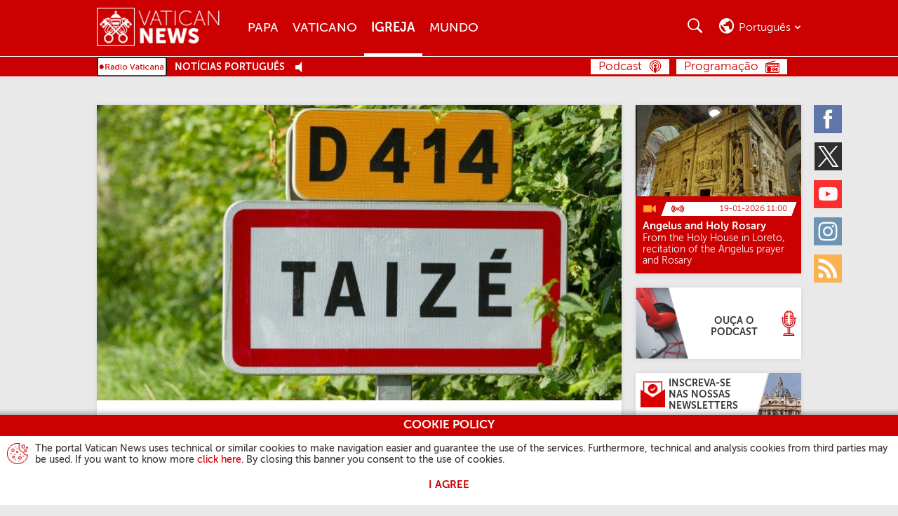

--- FILE ---
content_type: text/html
request_url: http://www.vaticannews.cn/pt/igreja/news/2020-12/comunidade-taize-encontro-jovens-on-line-covid-19.html
body_size: 12268
content:
<!DOCTYPE HTML>


<html class="no-js "  lang="pt" >




    
        
        
        <head>
    <meta charset="utf-8">
    <meta name="keywords"  content="jovens, Comunidade de Taizé, encontro, França"/>
<link rel="canonical" href="https://www.vaticannews.va/pt/igreja/news/2020-12/comunidade-taize-encontro-jovens-on-line-covid-19.html"/>
<meta name="description"  content="Taizé não quis renunciar a este momento de comunhão e partilha. Por isso, decidiu organizar um encontro on-line, permitindo a participação de jovens ..."/>
<title>Comunidade de Taizé: encontro de fim de ano on-line devido à Covid-19 - Vatican News</title>
<meta property="og:type" content="article"/>
<meta property="og:title" content="Comunidade de Taizé: encontro de fim de ano on-line devido à Covid-19 - Vatican News"/>
<meta property="og:description" content="Taizé não quis renunciar a este momento de comunhão e partilha. Por isso, decidiu organizar um encontro on-line, permitindo a participação de jovens ..."/>
<meta property="og:url" content="http://www.vaticannews.cn/pt/igreja/news/2020-12/comunidade-taize-encontro-jovens-on-line-covid-19.html"/>
<meta property="og:image" content="http://media.vaticannews.cn/media/content/dam-archive/vaticannews/multimedia/2020/08/11/hfhff.jpeg/_jcr_content/renditions/cq5dam.thumbnail.cropped.1500.844.jpeg"/>
<meta name="twitter:image" content="http://media.vaticannews.cn/media/content/dam-archive/vaticannews/multimedia/2020/08/11/hfhff.jpeg/_jcr_content/renditions/cq5dam.thumbnail.cropped.1500.844.jpeg"/>
<meta name="twitter:url" content="http://www.vaticannews.cn/pt/igreja/news/2020-12/comunidade-taize-encontro-jovens-on-line-covid-19.html"/>
<meta name="twitter:title" content="Comunidade de Taizé: encontro de fim de ano on-line devido à Covid-19 - Vatican News"/>
<meta name="twitter:card" content="summary_large_image"/>
<meta name="twitter:description" content="Taizé não quis renunciar a este momento de comunhão e partilha. Por isso, decidiu organizar um encontro on-line, permitindo a participação de jovens ..."/>
<meta name="news_keywords"  content="jovens, Comunidade de Taizé, encontro, França"/>
<meta name="google"  content="notranslate"/>
<link rel="alternate" type="application/rss+xml" href="https://www.vaticannews.va/pt.rss.xml"/>
<meta http-equiv="X-UA-Compatible" content="IE=edge"><script>
        dataLayer = [];
    </script>

    <script>
                dataLayer.push({'gtmid': 'G-Y58KKS0J38'});
            </script>
        


<script><!-- Google Tag Manager -->
(function(w,d,s,l,i){w[l]=w[l]||[];w[l].push({'gtm.start':
new Date().getTime(),event:'gtm.js'});var f=d.getElementsByTagName(s)[0],
j=d.createElement(s),dl=l!='dataLayer'?'&l='+l:'';j.async=true;j.src=
'https://www.googletagmanager.com/gtm.js?id='+i+dl;f.parentNode.insertBefore(j,f);
})(window,document,'script','dataLayer','GTM-5994DNV');
<!-- End Google Tag Manager --></script>

<link rel="stylesheet" href="/etc/designs/vatican-news/release/library/main.v12.5.9.min.css" type="text/css">
<script src="/etc/designs/vatican-news/release/library/superhead.v12.5.9.min.js"></script><script src="/etc/designs/vatican-news/release/library/head.v12.5.9.min.js" defer onload="SlingUtils.setDispatcher(true);Search.protypeFunctions();VNTemplateUtils.main(&#39;pt&#39;,&#39;pt&#39;,&#39;igreja&#39;,&#39;Boletim do dia&#39;);Search.init(&#39;{&#34;notValidCharacters&#34;=&#34;Desculpe, você digitou caracteres inválidos&#34;, &#34;story&#34;=&#34;A história&#34;, &#34;updatedOn&#34;=&#34;Atualizado em&#34;, &#34;note&#34;=&#34;Em Destaque&#34;, &#34;insideVatican&#34;=&#34;Dentro do Vaticano&#34;, &#34;page&#34;=&#34;Página&#34;, &#34;previous&#34;=&#34;Anterior&#34;, &#34;#SistersProject-vnacNoLabel&#34;=&#34;#SistersProject&#34;, &#34;searchResultHeader&#34;=&#34;A pesquisa por &lt;strong>{0}&lt;/strong> produziu &lt;strong>{1} resultados&lt;/strong>&#34;, &#34;fake-news&#34;=&#34;Fake News&#34;, &#34;versoIlSinodo&#34;=&#34;Rumo ao Sínodo&#34;, &#34;emptySearchResult&#34;=&#34;Sinto muito, a pesquisa de &lt;strong>{0}&lt;/strong> não produziu nenhum resultado&#34;, &#34;close&#34;=&#34;Fechar&#34;, &#34;istantaneePerIlCreato&#34;=&#34;Imagens da Criação&#34;, &#34;arteCheConsola&#34;=&#34;Arte que consola&#34;, &#34;prevPrayer&#34;=&#34;Oração anterior&#34;, &#34;noTransmission&#34;=&#34;Nenhuma transmissão no momento.&#34;, &#34;storie-di-speranza&#34;=&#34;Histórias de Esperança&#34;, &#34;back&#34;=&#34;Back&#34;, &#34;next&#34;=&#34;Sucessivo&#34;, &#34;filterFor&#34;=&#34;vn:filterFor&#34;, &#34;filterTheResults&#34;=&#34;Filtra os resultados&#34;, &#34;editorial&#34;=&#34;Editorial&#34;, &#34;forward&#34;=&#34;Avante&#34;, &#34;nextPrayer&#34;=&#34;Oração sucessiva&#34;}&#39;,&#39;facebook,twitter,whatsapp&#39;);VNCookie.showCookieDisclaimer()"></script><link rel="preload" href="/etc/designs/vatican-news/release/library/main/fonts/museosans_cyrl/35EC3A_0_0.woff" as="font" type="font/woff" crossorigin>
<link rel="preload" href="/etc/designs/vatican-news/release/library/main/fonts/museosans_cyrl/35EC3A_1_0.woff" as="font" type="font/woff" crossorigin>
<link rel="preload" href="/etc/designs/vatican-news/release/library/main/fonts/museosans_cyrl/35EC3A_2_0.woff" as="font" type="font/woff" crossorigin>
<link rel="preload" href="/etc/designs/vatican-news/release/library/main/fonts/museosans_cyrl/35EC3A_3_0.woff" as="font" type="font/woff" crossorigin>
<link rel="preload" href="/etc/designs/vatican-news/release/library/main/fonts/museosans_cyrl/35EC3A_4_0.woff" as="font" type="font/woff" crossorigin>
<link rel="preload" href="/etc/designs/vatican-news/release/library/main/fonts/museosans_cyrl/35EC3A_5_0.woff" as="font" type="font/woff" crossorigin>
<script src="/etc/designs/vatican-news/release/library/main.v12.5.9.min.js" defer onload="App.main()"></script><!-- apple touch icon -->
<link rel="apple-touch-icon" sizes="57x57" href="/etc/designs/vatican-news/release/library/main/images/favicons/apple-icon-57x57.png">
<link rel="apple-touch-icon" sizes="60x60" href="/etc/designs/vatican-news/release/library/main/images/favicons/apple-icon-60x60.png">
<link rel="apple-touch-icon" sizes="72x72" href="/etc/designs/vatican-news/release/library/main/images/favicons/apple-icon-72x72.png">
<link rel="apple-touch-icon" sizes="76x76" href="/etc/designs/vatican-news/release/library/main/images/favicons/apple-icon-76x76.png">
<link rel="apple-touch-icon" sizes="114x114" href="/etc/designs/vatican-news/release/library/main/images/favicons/apple-icon-114x114.png">
<link rel="apple-touch-icon" sizes="120x120" href="/etc/designs/vatican-news/release/library/main/images/favicons/apple-icon-120x120.png">
<link rel="apple-touch-icon" sizes="144x144" href="/etc/designs/vatican-news/release/library/main/images/favicons/apple-icon-144x144.png">
<link rel="apple-touch-icon" sizes="152x152" href="/etc/designs/vatican-news/release/library/main/images/favicons/apple-icon-152x152.png">
<link rel="apple-touch-icon" sizes="180x180" href="/etc/designs/vatican-news/release/library/main/images/favicons/apple-icon-180x180.png">

<!-- android icon -->
<link rel="icon" type="image/png" sizes="192x192" href="/etc/designs/vatican-news/release/library/main/images/favicons/android-icon-192x192.png">

<!-- favicon -->
<link rel="icon" type="image/png" sizes="32x32" href="/etc/designs/vatican-news/release/library/main/images/favicons/favicon-32x32.png">
<link rel="icon" type="image/png" sizes="96x96" href="/etc/designs/vatican-news/release/library/main/images/favicons/favicon-96x96.png">
<link rel="icon" type="image/png" sizes="16x16" href="/etc/designs/vatican-news/release/library/main/images/favicons/favicon-16x16.png">

<!-- ms icon -->
<meta name="msapplication-TileColor" content="#ffffff">
<meta name="msapplication-TileImage" content="/etc/designs/vatican-news/release/library/main/images/favicons/ms-icon-144x144.png">
<meta name="theme-color" content="#ffffff">
<meta name="viewport" content="user-scalable=no, width=device-width, initial-scale=1, maximum-scale=1, shrink-to-fit=no">

<meta property="article:published_time" content="2020-12-17T13:23:57.498+01:00" />
<meta property="lectios:image" content="http://media.vaticannews.cn/media/content/dam-archive/vaticannews/multimedia/2020/08/11/hfhff.jpeg/_jcr_content/renditions/cq5dam.thumbnail.cropped.250.141.jpeg"/>
</head>
        <body class="vatican-news detail">
    <header class="header-main header-main--fixed" id="header-main" data-label-close="Fechar">
    <div class="header-main__container">


        <a class="header-main__logo" href="/pt.html" title="Vatican News" aria-label="Vatican News">
                    <picture>
                        <img src="/etc/designs/vatican-news/release/library/main/images/vatican-news-header-white.png" srcset="/etc/designs/vatican-news/release/library/main/images/vatican-news-header-white_retina.png 2x" alt="Vatican News" title="Vatican News">
                    </picture>
                </a>
            <nav class="header-main__nav">
        <h2>Menu</h2>
        <div class="navBtn">
            <div><span></span><span></span><span></span><span></span></div><span class="label">Menu</span>
        </div>
        <div class="header-main__nav-container">
            <ul class="mainMenu">
            <li>
                            <a href="/pt/papa.html" title="Papa" aria-label="Papa">Papa</a>
                        </li>
                    <li>
                            <a href="/pt/vaticano.html" title="Vaticano" aria-label="Vaticano">Vaticano</a>
                        </li>
                    <li>
                            <a href="/pt/igreja.html" title="Igreja" aria-label="Igreja">Igreja</a>
                        </li>
                    <li>
                            <a href="/pt/mundo.html" title="Mundo" aria-label="Mundo">Mundo</a>
                        </li>
                    </ul>
    <!-- language bar for Mobile -->
            <div class="languageBar__container languageBar__container--mobile" aria-hidden="true" id="mobile-selector">
                <div class="languageBar__heading languageBar__heading--mobile">Selecione sua língua</div>
                <div class="languageBar__collapse">
                    <div class="languageBar__content">
                        <div class="languageInput">
                            <input class="search" id="languageFormMobile" type="search" placeholder="Digite seu idioma">
                        </div>
                        <button class="languageButton" type="submit" disabled="" title="Busca" aria-label="Busca">Busca</button>
                    </div>
                    <ul class="languageBar__list list">
    <li class='languageBar__item '>
                <a class="lang" data-lang="en" href="/en.html" data-label="english" title="english" aria-label="english">English</a>
                    </li>

            <li class='languageBar__item '>
                <a class="lang" data-lang="it" href="/it.html" data-label="italiano" title="italiano" aria-label="italiano">Italiano</a>
                    <div class="lang-transl">
                        (Italian)
                    </div>
                </li>

            <li class='languageBar__item '>
                <a class="lang" data-lang="fr" href="/fr.html" data-label="français" title="français" aria-label="français">Français</a>
                    <div class="lang-transl">
                        (French)
                    </div>
                </li>

            <li class='languageBar__item '>
                <a class="lang" data-lang="de" href="/de.html" data-label="deutsch" title="deutsch" aria-label="deutsch">Deutsch</a>
                    <div class="lang-transl">
                        (German)
                    </div>
                </li>

            <li class='languageBar__item '>
                <a class="lang" data-lang="es" href="/es.html" data-label="español" title="español" aria-label="español">Español</a>
                    <div class="lang-transl">
                        (Spanish)
                    </div>
                </li>

            <li class='languageBar__item selected'>
                <span class="lang" data-lang="pt" data-label="português" title="português" aria-label="português">Português</span>
                    <div class="lang-transl">
                        (Portuguese)
                    </div>
                </li>

            <li class='languageBar__item '>
                <a class="lang" data-lang="pl" href="/pl.html" data-label="polski" title="polski" aria-label="polski">Polski</a>
                    <div class="lang-transl">
                        (Polish)
                    </div>
                </li>

            <li class='languageBar__item '>
                <a class="lang" data-lang="ar" href="/ar.html" data-label="العربية" title="العربية" aria-label="العربية">العربية</a>
                    <div class="lang-transl">
                        (Arabic)
                    </div>
                </li>

            <li class='languageBar__item '>
                <a class="lang" data-lang="hy" href="/hy.html" data-label="Հայերէն" title="Հայերէն" aria-label="Հայերէն">Հայերէն</a>
                    <div class="lang-transl">
                        (Armenian)
                    </div>
                </li>

            <li class='languageBar__item '>
                <a class="lang" data-lang="az" href="/az.html" data-label="azərbaycan" title="azərbaycan" aria-label="azərbaycan">Azərbaycan</a>
                    <div class="lang-transl">
                        (Azerbaijani)
                    </div>
                </li>

            <li class='languageBar__item '>
                <a class="lang" data-lang="be" href="/be.html" data-label="Беларуская" title="Беларуская" aria-label="Беларуская">Беларуская</a>
                    <div class="lang-transl">
                        (Belarusian)
                    </div>
                </li>

            <li class='languageBar__item '>
                <a class="lang" data-lang="bg" href="/bg.html" data-label="български" title="български" aria-label="български">Български</a>
                    <div class="lang-transl">
                        (Bulgarian)
                    </div>
                </li>

            <li class='languageBar__item '>
                <a class="lang" data-lang="cs" href="/cs.html" data-label="čeština" title="čeština" aria-label="čeština">Čeština</a>
                    <div class="lang-transl">
                        (Czech)
                    </div>
                </li>

            <li class='languageBar__item '>
                <a class="lang" data-lang="eo" href="/eo.html" data-label="esperanto" title="esperanto" aria-label="esperanto">Esperanto</a>
                    </li>

            <li class='languageBar__item '>
                <a class="lang" data-lang="iw" href="/he.html" data-label="עברית" title="עברית" aria-label="עברית">עברית</a>
                    <div class="lang-transl">
                        (Hebrew)
                    </div>
                </li>

            <li class='languageBar__item '>
                <a class="lang" data-lang="hr" href="/hr.html" data-label="hrvatski" title="hrvatski" aria-label="hrvatski">Hrvatski</a>
                    <div class="lang-transl">
                        (Croatian)
                    </div>
                </li>

            <li class='languageBar__item '>
                <a class="lang" data-lang="hu" href="/hu.html" data-label="magyar" title="magyar" aria-label="magyar">Magyar</a>
                    <div class="lang-transl">
                        (Hungarian)
                    </div>
                </li>

            <li class='languageBar__item '>
                <a class="lang" data-lang="ln" href="/ln.html" data-label="lingála" title="lingála" aria-label="lingála">Lingála</a>
                    <div class="lang-transl">
                        (Lingala)
                    </div>
                </li>

            <li class='languageBar__item '>
                <a class="lang" data-lang="lt" href="/lt.html" data-label="lietuvių" title="lietuvių" aria-label="lietuvių">Lietuvių</a>
                    <div class="lang-transl">
                        (Lithuanian)
                    </div>
                </li>

            <li class='languageBar__item '>
                <a class="lang" data-lang="lv" href="/lv.html" data-label="latviešu" title="latviešu" aria-label="latviešu">Latviešu</a>
                    <div class="lang-transl">
                        (Latvian)
                    </div>
                </li>

            <li class='languageBar__item '>
                <a class="lang" data-lang="mk" href="/mk.html" data-label="македонски" title="македонски" aria-label="македонски">Македонски</a>
                    <div class="lang-transl">
                        (Macedonian)
                    </div>
                </li>

            <li class='languageBar__item '>
                <a class="lang" data-lang="mn" href="/mn.html" data-label="Монгол" title="Монгол" aria-label="Монгол">Монгол</a>
                    <div class="lang-transl">
                        (Mongolian)
                    </div>
                </li>

            <li class='languageBar__item '>
                <a class="lang" data-lang="ro" href="/ro.html" data-label="română" title="română" aria-label="română">Română</a>
                    <div class="lang-transl">
                        (Romanian)
                    </div>
                </li>

            <li class='languageBar__item '>
                <a class="lang" data-lang="sq" href="/sq.html" data-label="shqip" title="shqip" aria-label="shqip">Shqip</a>
                    <div class="lang-transl">
                        (Albanian)
                    </div>
                </li>

            <li class='languageBar__item '>
                <a class="lang" data-lang="sk" href="/sk.html" data-label="slovenčina" title="slovenčina" aria-label="slovenčina">Slovenčina</a>
                    <div class="lang-transl">
                        (Slovak)
                    </div>
                </li>

            <li class='languageBar__item '>
                <a class="lang" data-lang="sl" href="/sl.html" data-label="slovenščina" title="slovenščina" aria-label="slovenščina">Slovenščina</a>
                    <div class="lang-transl">
                        (Slovenian)
                    </div>
                </li>

            <li class='languageBar__item '>
                <a class="lang" data-lang="sv" href="/sv.html" data-label="svenska" title="svenska" aria-label="svenska">Svenska</a>
                    <div class="lang-transl">
                        (Swedish)
                    </div>
                </li>

            <li class='languageBar__item '>
                <a class="lang" data-lang="ru" href="/ru.html" data-label="русский" title="русский" aria-label="русский">Русский</a>
                    <div class="lang-transl">
                        (Russian)
                    </div>
                </li>

            <li class='languageBar__item '>
                <a class="lang" data-lang="uk" href="/uk.html" data-label="українська" title="українська" aria-label="українська">Українська</a>
                    <div class="lang-transl">
                        (Ukrainian)
                    </div>
                </li>

            <li class='languageBar__item '>
                <a class="lang" data-lang="hi" href="/hi.html" data-label="हिन्दी" title="हिन्दी" aria-label="हिन्दी">हिन्दी</a>
                    <div class="lang-transl">
                        (Hindi)
                    </div>
                </li>

            <li class='languageBar__item '>
                <a class="lang" data-lang="ml" href="/ml.html" data-label="മലയാളം" title="മലയാളം" aria-label="മലയാളം">മലയാളം</a>
                    <div class="lang-transl">
                        (Malayalam)
                    </div>
                </li>

            <li class='languageBar__item '>
                <a class="lang" data-lang="ta" href="/ta.html" data-label="தமிழ்" title="தமிழ்" aria-label="தமிழ்">தமிழ்</a>
                    <div class="lang-transl">
                        (Tamil)
                    </div>
                </li>

            <li class='languageBar__item '>
                <a class="lang" data-lang="kn" href="/kn.html" data-label="ಕನ್ನಡ" title="ಕನ್ನಡ" aria-label="ಕನ್ನಡ">ಕನ್ನಡ</a>
                    <div class="lang-transl">
                        (Kannada)
                    </div>
                </li>

            <li class='languageBar__item '>
                <a class="lang" data-lang="vi" href="/vi.html" data-label="tiếng việt" title="tiếng việt" aria-label="tiếng việt">Tiếng việt</a>
                    <div class="lang-transl">
                        (Vietnamese)
                    </div>
                </li>

            <li class='languageBar__item '>
                <a class="lang" data-lang="ja" href="/ja.html" data-label="日本語" title="日本語" aria-label="日本語">日本語</a>
                    <div class="lang-transl">
                        (Japanese)
                    </div>
                </li>

            <li class='languageBar__item '>
                <a class="lang" data-lang="ko" href="/ko.html" data-label="한국어" title="한국어" aria-label="한국어">한국어</a>
                    <div class="lang-transl">
                        (Korean)
                    </div>
                </li>

            <li class='languageBar__item '>
                <a class="lang" data-lang="zh_tw" href="/zht.html" data-label="繁體中文" title="繁體中文" aria-label="繁體中文">繁體中文</a>
                    <div class="lang-transl">
                        (Traditional Chinese)
                    </div>
                </li>

            <li class='languageBar__item '>
                <a class="lang" data-lang="zh_cn" href="/zh.html" data-label="简体中文" title="简体中文" aria-label="简体中文">简体中文</a>
                    <div class="lang-transl">
                        (Simplified Chinese)
                    </div>
                </li>

            </ul>

<div class="afSectionMenu">
        <a href="/africa.html" title="Africa" aria-label="Africa"></a>
    </div>
    <div class="subAfSectionMenu"><hr></div>
    <ul class="languageBar__list list list-af">
        <li class='languageBar__item'>
                    <a class="lang" data-lang="en" href="/en/africa.html" data-label="English Africa" title="English Africa" aria-label="English Africa">English Africa</a>
                        </li>
            <li class='languageBar__item'>
                    <a class="lang" data-lang="fr" href="/fr/afrique.html" data-label="Français Afrique" title="Français Afrique" aria-label="Français Afrique">Français Afrique</a>
                        </li>
            <li class='languageBar__item'>
                    <a class="lang" data-lang="pt" href="/pt/africa.html" data-label="Português África" title="Português África" aria-label="Português África">Português África</a>
                        </li>
            <li class='languageBar__item'>
                    <a class="lang" data-lang="sw" href="/sw.html" data-label="Kiswahili" title="Kiswahili" aria-label="Kiswahili">Kiswahili</a>
                        <div class="lang-transl">
                            (Swahili)
                        </div>
                    </li>
            <li class='languageBar__item'>
                    <a class="lang" data-lang="am_et" href="/am.html" data-label="አማርኛ" title="አማርኛ" aria-label="አማርኛ">አማርኛ</a>
                        <div class="lang-transl">
                            (Amharic)
                        </div>
                    </li>
            <li class='languageBar__item'>
                    <a class="lang" data-lang="ti_er" href="/ti.html" data-label="ትግርኛ" title="ትግርኛ" aria-label="ትግርኛ">ትግርኛ</a>
                        <div class="lang-transl">
                            (Tigrinya)
                        </div>
                    </li>
            <li class='languageBar__item'>
                    <a class="lang" data-lang="so" href="/so.html" data-label="soomaali" title="soomaali" aria-label="soomaali">Soomaali</a>
                        <div class="lang-transl">
                            (Somali)
                        </div>
                    </li>
            </ul>
</div>
            </div>

            <ul class="socialMenu">
    <li class="facebook">
            <a href="https://www.facebook.com/vaticannews.pt/?brand_redir=DISABLE" target="_blank" title="Facebook" aria-label="Facebook">
                <span>Facebook</span>
            </a>
        </li>
    <li class="twitter">
            <a href="https://x.com/vaticannews_pt" target="_blank" title="Twitter" aria-label="Twitter">
                <span>Twitter</span>
            </a>
        </li>
    <li class="youtube">
            <a href="https://www.youtube.com/c/VaticanNewsPT" target="_blank" title="Youtube" aria-label="Youtube">
                <span>Youtube</span>
            </a>
        </li>
    <li class="instagram">
            <a href="https://www.instagram.com/vaticannewspt/" target="_blank" title="Instagram" aria-label="Instagram">
                <span>Instagram</span>
            </a>
        </li>
    <li class="rss">
            <a rel="alternate" type="application/rss+xml" href="http://www.vaticannews.cn/pt.rss.xml" target="_blank" title="Rss" aria-label="Rss">
                <span>Rss</span>
            </a>
        </li>
    </ul></div>
    </nav>
    <div class="header-main__utility">

        <!-- section for seach -->
        <section class="searchBar">
            <h2>Busca</h2>
            <div class="navBtn">
                <div></div><span class="label">Busca</span>
            </div>

            <div class="searchBar__container" aria-hidden="true">
                <div class="searchInput">
                    <input type="search" placeholder="Busca.." minlength="2" maxlength="200">
                </div>
                <div class="searchFilter">
                    <div class="dateSelector">
                        <input id="searchFrom" type="text" data-calendar="{&quot;range&quot;: true, &quot;rangeTo&quot;: &quot;#searchTo&quot;, &quot;textDateFormat&quot;: &quot;DD/MM/YYYY&quot;}">
                        <input id="searchTo" type="text" data-calendar="{&quot;range&quot;: true, &quot;rangeFrom&quot;: &quot;#searchFrom&quot;, &quot;textDateFormat&quot;: &quot;DD/MM/YYYY&quot;}">De<span id="searchFrom-text">[Data]</span>no<span id="searchTo-text">[Data]</span>
                    </div>
                    <div>Busca<label class="formSelectContainer">
                            <select id="searchIn">
                                <option value="all">Todas as palavras</option>
                                <option value="exact">Frase exata</option>
                                <option value="one">Pelo menos uma</option>
                            </select>
                        </label>
                    </div>
                    <div>Classifica por<label class="formSelectContainer">
                            <select id="sortBy">
                                <option value="latest">Mais recente</option>
                                <option value="older">Mais antigo</option>
                            </select>
                        </label>
                    </div>
                    <div>Procure em<label class="formSelectContainer">
                            <select id="searchInWhere">
                                <option value="all" selected>All</option>
                                <option value="podcast">Podcast</option>
                                </select>
                        </label>
                    </div>
                    <div class="lastItem">
                        <button type="submit" disabled="" title="Busca" aria-label="Busca">
                            Busca</button>
                    </div>
                </div>
            </div>
        </section>

        <!-- language bar for Desktop -->
        <section class="languageBar languageBar--desktop">
            <h2>Busca</h2>
            <div class="navBtn">
                <div></div><span class="current-language">pt</span><span class="current-language current-language-extended">português</span>
            </div>
            <div class="languageBar__container" aria-hidden="true" id="language-selector">
                <div class="languageBar__heading">Selecione sua língua</div>
                <div class="languageBar__content">
                    <div class="languageInput">
                        <input class="search" id="languageForm" type="search" placeholder="Digite ou selecione seu idioma">
                    </div>
                    <button class="languageButton" type="submit" disabled="" title="Busca" aria-label="Busca">Busca</button>
                </div>

                <ul class="languageBar__list list">
    <li class='languageBar__item '>
                <a class="lang" data-lang="en" href="/en.html" data-label="english" title="english" aria-label="english">English</a>
                    </li>

            <li class='languageBar__item '>
                <a class="lang" data-lang="it" href="/it.html" data-label="italiano" title="italiano" aria-label="italiano">Italiano</a>
                    <div class="lang-transl">
                        (Italian)
                    </div>
                </li>

            <li class='languageBar__item '>
                <a class="lang" data-lang="fr" href="/fr.html" data-label="français" title="français" aria-label="français">Français</a>
                    <div class="lang-transl">
                        (French)
                    </div>
                </li>

            <li class='languageBar__item '>
                <a class="lang" data-lang="de" href="/de.html" data-label="deutsch" title="deutsch" aria-label="deutsch">Deutsch</a>
                    <div class="lang-transl">
                        (German)
                    </div>
                </li>

            <li class='languageBar__item '>
                <a class="lang" data-lang="es" href="/es.html" data-label="español" title="español" aria-label="español">Español</a>
                    <div class="lang-transl">
                        (Spanish)
                    </div>
                </li>

            <li class='languageBar__item selected'>
                <span class="lang" data-lang="pt" data-label="português" title="português" aria-label="português">Português</span>
                    <div class="lang-transl">
                        (Portuguese)
                    </div>
                </li>

            <li class='languageBar__item '>
                <a class="lang" data-lang="pl" href="/pl.html" data-label="polski" title="polski" aria-label="polski">Polski</a>
                    <div class="lang-transl">
                        (Polish)
                    </div>
                </li>

            <li class='languageBar__item '>
                <a class="lang" data-lang="ar" href="/ar.html" data-label="العربية" title="العربية" aria-label="العربية">العربية</a>
                    <div class="lang-transl">
                        (Arabic)
                    </div>
                </li>

            <li class='languageBar__item '>
                <a class="lang" data-lang="hy" href="/hy.html" data-label="Հայերէն" title="Հայերէն" aria-label="Հայերէն">Հայերէն</a>
                    <div class="lang-transl">
                        (Armenian)
                    </div>
                </li>

            <li class='languageBar__item '>
                <a class="lang" data-lang="az" href="/az.html" data-label="azərbaycan" title="azərbaycan" aria-label="azərbaycan">Azərbaycan</a>
                    <div class="lang-transl">
                        (Azerbaijani)
                    </div>
                </li>

            <li class='languageBar__item '>
                <a class="lang" data-lang="be" href="/be.html" data-label="Беларуская" title="Беларуская" aria-label="Беларуская">Беларуская</a>
                    <div class="lang-transl">
                        (Belarusian)
                    </div>
                </li>

            <li class='languageBar__item '>
                <a class="lang" data-lang="bg" href="/bg.html" data-label="български" title="български" aria-label="български">Български</a>
                    <div class="lang-transl">
                        (Bulgarian)
                    </div>
                </li>

            <li class='languageBar__item '>
                <a class="lang" data-lang="cs" href="/cs.html" data-label="čeština" title="čeština" aria-label="čeština">Čeština</a>
                    <div class="lang-transl">
                        (Czech)
                    </div>
                </li>

            <li class='languageBar__item '>
                <a class="lang" data-lang="eo" href="/eo.html" data-label="esperanto" title="esperanto" aria-label="esperanto">Esperanto</a>
                    </li>

            <li class='languageBar__item '>
                <a class="lang" data-lang="iw" href="/he.html" data-label="עברית" title="עברית" aria-label="עברית">עברית</a>
                    <div class="lang-transl">
                        (Hebrew)
                    </div>
                </li>

            <li class='languageBar__item '>
                <a class="lang" data-lang="hr" href="/hr.html" data-label="hrvatski" title="hrvatski" aria-label="hrvatski">Hrvatski</a>
                    <div class="lang-transl">
                        (Croatian)
                    </div>
                </li>

            <li class='languageBar__item '>
                <a class="lang" data-lang="hu" href="/hu.html" data-label="magyar" title="magyar" aria-label="magyar">Magyar</a>
                    <div class="lang-transl">
                        (Hungarian)
                    </div>
                </li>

            <li class='languageBar__item '>
                <a class="lang" data-lang="ln" href="/ln.html" data-label="lingála" title="lingála" aria-label="lingála">Lingála</a>
                    <div class="lang-transl">
                        (Lingala)
                    </div>
                </li>

            <li class='languageBar__item '>
                <a class="lang" data-lang="lt" href="/lt.html" data-label="lietuvių" title="lietuvių" aria-label="lietuvių">Lietuvių</a>
                    <div class="lang-transl">
                        (Lithuanian)
                    </div>
                </li>

            <li class='languageBar__item '>
                <a class="lang" data-lang="lv" href="/lv.html" data-label="latviešu" title="latviešu" aria-label="latviešu">Latviešu</a>
                    <div class="lang-transl">
                        (Latvian)
                    </div>
                </li>

            <li class='languageBar__item '>
                <a class="lang" data-lang="mk" href="/mk.html" data-label="македонски" title="македонски" aria-label="македонски">Македонски</a>
                    <div class="lang-transl">
                        (Macedonian)
                    </div>
                </li>

            <li class='languageBar__item '>
                <a class="lang" data-lang="mn" href="/mn.html" data-label="Монгол" title="Монгол" aria-label="Монгол">Монгол</a>
                    <div class="lang-transl">
                        (Mongolian)
                    </div>
                </li>

            <li class='languageBar__item '>
                <a class="lang" data-lang="ro" href="/ro.html" data-label="română" title="română" aria-label="română">Română</a>
                    <div class="lang-transl">
                        (Romanian)
                    </div>
                </li>

            <li class='languageBar__item '>
                <a class="lang" data-lang="sq" href="/sq.html" data-label="shqip" title="shqip" aria-label="shqip">Shqip</a>
                    <div class="lang-transl">
                        (Albanian)
                    </div>
                </li>

            <li class='languageBar__item '>
                <a class="lang" data-lang="sk" href="/sk.html" data-label="slovenčina" title="slovenčina" aria-label="slovenčina">Slovenčina</a>
                    <div class="lang-transl">
                        (Slovak)
                    </div>
                </li>

            <li class='languageBar__item '>
                <a class="lang" data-lang="sl" href="/sl.html" data-label="slovenščina" title="slovenščina" aria-label="slovenščina">Slovenščina</a>
                    <div class="lang-transl">
                        (Slovenian)
                    </div>
                </li>

            <li class='languageBar__item '>
                <a class="lang" data-lang="sv" href="/sv.html" data-label="svenska" title="svenska" aria-label="svenska">Svenska</a>
                    <div class="lang-transl">
                        (Swedish)
                    </div>
                </li>

            <li class='languageBar__item '>
                <a class="lang" data-lang="ru" href="/ru.html" data-label="русский" title="русский" aria-label="русский">Русский</a>
                    <div class="lang-transl">
                        (Russian)
                    </div>
                </li>

            <li class='languageBar__item '>
                <a class="lang" data-lang="uk" href="/uk.html" data-label="українська" title="українська" aria-label="українська">Українська</a>
                    <div class="lang-transl">
                        (Ukrainian)
                    </div>
                </li>

            <li class='languageBar__item '>
                <a class="lang" data-lang="hi" href="/hi.html" data-label="हिन्दी" title="हिन्दी" aria-label="हिन्दी">हिन्दी</a>
                    <div class="lang-transl">
                        (Hindi)
                    </div>
                </li>

            <li class='languageBar__item '>
                <a class="lang" data-lang="ml" href="/ml.html" data-label="മലയാളം" title="മലയാളം" aria-label="മലയാളം">മലയാളം</a>
                    <div class="lang-transl">
                        (Malayalam)
                    </div>
                </li>

            <li class='languageBar__item '>
                <a class="lang" data-lang="ta" href="/ta.html" data-label="தமிழ்" title="தமிழ்" aria-label="தமிழ்">தமிழ்</a>
                    <div class="lang-transl">
                        (Tamil)
                    </div>
                </li>

            <li class='languageBar__item '>
                <a class="lang" data-lang="kn" href="/kn.html" data-label="ಕನ್ನಡ" title="ಕನ್ನಡ" aria-label="ಕನ್ನಡ">ಕನ್ನಡ</a>
                    <div class="lang-transl">
                        (Kannada)
                    </div>
                </li>

            <li class='languageBar__item '>
                <a class="lang" data-lang="vi" href="/vi.html" data-label="tiếng việt" title="tiếng việt" aria-label="tiếng việt">Tiếng việt</a>
                    <div class="lang-transl">
                        (Vietnamese)
                    </div>
                </li>

            <li class='languageBar__item '>
                <a class="lang" data-lang="ja" href="/ja.html" data-label="日本語" title="日本語" aria-label="日本語">日本語</a>
                    <div class="lang-transl">
                        (Japanese)
                    </div>
                </li>

            <li class='languageBar__item '>
                <a class="lang" data-lang="ko" href="/ko.html" data-label="한국어" title="한국어" aria-label="한국어">한국어</a>
                    <div class="lang-transl">
                        (Korean)
                    </div>
                </li>

            <li class='languageBar__item '>
                <a class="lang" data-lang="zh_tw" href="/zht.html" data-label="繁體中文" title="繁體中文" aria-label="繁體中文">繁體中文</a>
                    <div class="lang-transl">
                        (Traditional Chinese)
                    </div>
                </li>

            <li class='languageBar__item '>
                <a class="lang" data-lang="zh_cn" href="/zh.html" data-label="简体中文" title="简体中文" aria-label="简体中文">简体中文</a>
                    <div class="lang-transl">
                        (Simplified Chinese)
                    </div>
                </li>

            </ul>

<div class="afSectionMenu">
        <a href="/africa.html" title="Africa" aria-label="Africa"></a>
    </div>
    <div class="subAfSectionMenu"><hr></div>
    <ul class="languageBar__list list list-af">
        <li class='languageBar__item'>
                    <a class="lang" data-lang="en" href="/en/africa.html" data-label="English Africa" title="English Africa" aria-label="English Africa">English Africa</a>
                        </li>
            <li class='languageBar__item'>
                    <a class="lang" data-lang="fr" href="/fr/afrique.html" data-label="Français Afrique" title="Français Afrique" aria-label="Français Afrique">Français Afrique</a>
                        </li>
            <li class='languageBar__item'>
                    <a class="lang" data-lang="pt" href="/pt/africa.html" data-label="Português África" title="Português África" aria-label="Português África">Português África</a>
                        </li>
            <li class='languageBar__item'>
                    <a class="lang" data-lang="sw" href="/sw.html" data-label="Kiswahili" title="Kiswahili" aria-label="Kiswahili">Kiswahili</a>
                        <div class="lang-transl">
                            (Swahili)
                        </div>
                    </li>
            <li class='languageBar__item'>
                    <a class="lang" data-lang="am_et" href="/am.html" data-label="አማርኛ" title="አማርኛ" aria-label="አማርኛ">አማርኛ</a>
                        <div class="lang-transl">
                            (Amharic)
                        </div>
                    </li>
            <li class='languageBar__item'>
                    <a class="lang" data-lang="ti_er" href="/ti.html" data-label="ትግርኛ" title="ትግርኛ" aria-label="ትግርኛ">ትግርኛ</a>
                        <div class="lang-transl">
                            (Tigrinya)
                        </div>
                    </li>
            <li class='languageBar__item'>
                    <a class="lang" data-lang="so" href="/so.html" data-label="soomaali" title="soomaali" aria-label="soomaali">Soomaali</a>
                        <div class="lang-transl">
                            (Somali)
                        </div>
                    </li>
            </ul>
</div>
        </section>

    </div>
    <div hidden class="vncookie-container layout_bottom" data-version="1_0_0" id="cookiePolicyPopupHTML">
        <div class="vncookie-head">Cookie Policy</div>
        <div class="vncookie-body">
            <i class="vncookie-icon"></i>
            The portal Vatican News uses technical or similar cookies to make navigation easier and guarantee the use of the services. Furthermore, technical and analysis cookies from third parties may be used. If you want to know more <a id='clickHere' href='/pt/cookie-policy.html'>click here</a>. By closing this banner you consent to the use of cookies.</div>
        <div class="vncookie-buttons">
            <span class="vncookie-button vncookie-button_1" id="cookieAccept">I AGREE</span>
            </div>
    </div>

</div>
</header>

<div class="RCS radio__row hidden transition live">

            <div class="radio__row--content">
                    <div class="radio__row--title">
                        <span class="rv long-rv live" goto-onair="/content/vaticannews/pt/epg.html#onair"></span>
                        <span class="rv short-rv"></span>

                        <span class="time_start"></span>
                            <div class="program programDiv"><div class="programtitle">NOTÍCIAS PORTUGUÊS</div></div>
                            <button class="radio__feed mute" id="radio-url" title="Play Pause Web Radio" aria-label="Play Pause Web Radio"></button>

                        <div id="bars" class="hidden">
                            <div class="bar"></div>
                            <div class="bar"></div>
                            <div class="bar"></div>
                            <div class="bar"></div>
                            <div class="bar"></div>
                        </div>


                        <a class="schedulesLink radio-row-link-icon" href="/pt/epg.html#schedules">Programação</a>
                                <a class="podcastLink radio-row-link-icon" href="/pt/podcast.html">Podcast</a>
                                </div>
                    <audio id="radio-audioPlayer" preload="metadata">
                        <source id="radio-audioPlayer-source">
                    </audio>
                        </div>
            </div>
            <script>
                document.addEventListener("DOMContentLoaded", function() {
                    RCSRadioRow.init(true,'pt')
                });
            </script>
        <div class="container" id="main-container">
    <main class="content">
        <div class="content__inner content__inner--hasSidebar">

    <article class="article ">
        <figure class="article__image">
            <picture>
                <source media="(min-width: 1024px)" srcset="[data-uri]" data-original-set="http://media.vaticannews.cn/media/content/dam-archive/vaticannews/multimedia/2020/08/11/hfhff.jpeg/_jcr_content/renditions/cq5dam.thumbnail.cropped.1500.844.jpeg 2x, http://media.vaticannews.cn/media/content/dam-archive/vaticannews/multimedia/2020/08/11/hfhff.jpeg/_jcr_content/renditions/cq5dam.thumbnail.cropped.750.422.jpeg 1x">
                <source media="(min-width: 768px)" srcset="[data-uri]" data-original-set="http://media.vaticannews.cn/media/content/dam-archive/vaticannews/multimedia/2020/08/11/hfhff.jpeg/_jcr_content/renditions/cq5dam.thumbnail.cropped.1000.563.jpeg 2x, http://media.vaticannews.cn/media/content/dam-archive/vaticannews/multimedia/2020/08/11/hfhff.jpeg/_jcr_content/renditions/cq5dam.thumbnail.cropped.500.281.jpeg 1x">
                <source srcset="[data-uri]" data-original-set="http://media.vaticannews.cn/media/content/dam-archive/vaticannews/multimedia/2020/08/11/hfhff.jpeg/_jcr_content/renditions/cq5dam.thumbnail.cropped.500.281.jpeg">
                <img src="[data-uri]" data-original="http://media.vaticannews.cn/media/content/dam-archive/vaticannews/multimedia/2020/08/11/hfhff.jpeg/_jcr_content/renditions/cq5dam.thumbnail.cropped.750.422.jpeg" title="hfhff.jpeg" alt="hfhff.jpeg" class="cq-dd-image">
            </picture>
            <noscript>
                <img src="http://media.vaticannews.cn/media/content/dam-archive/vaticannews/multimedia/2020/08/11/hfhff.jpeg/_jcr_content/renditions/cq5dam.thumbnail.cropped.750.422.jpeg" title="hfhff.jpeg" alt="hfhff.jpeg">
            </noscript>
            </figure>
        <div class="article__meta audioInside"  data-mediaType="" >
            <div class="article-category">
    Igreja</div>

<ul class="article-tag">
            <li>
                        <a href="/pt/taglist.paesi-e-luoghi.Europa.Francia.html" title='TagList for "França"' aria-label='TagList for "França"'>
                            <span>França</span>
                        </a>
                    </li>
                <li>
                        <a href="/pt/taglist.cultura-e-societa.societa.giovani.html" title='TagList for "Jovens"' aria-label='TagList for "Jovens"'>
                            <span>jovens</span>
                        </a>
                    </li>
                <li>
                        <a href="/pt/taglist.chiesa-e-religioni.Papa.incontro.html" title='TagList for "Encontro"' aria-label='TagList for "Encontro"'>
                            <span>encontro</span>
                        </a>
                    </li>
                <li>
                        <a href="/pt/taglist.chiesa-e-religioni.ecumenismo.Comunita-Taize.html" title='TagList for "Comunidade De Taizé"' aria-label='TagList for "Comunidade De Taizé"'>
                            <span>Comunidade de Taizé</span>
                        </a>
                    </li>
                </ul>
        </div>

        <h1 class="article__title">Comunidade de Taizé: encontro de fim de ano on-line devido à Covid-19</h1>
        <div class="article__subTitle">Taizé não quis renunciar a este momento de comunhão e partilha. Por isso, decidiu organizar um encontro on-line, permitindo a participação de jovens do mundo inteiro. </div>
        <div class="title__separator"></div>

        <div class="article__text">
            <p><b>Vatican News</b></p> 
<p>Pela primeira vez em sua hist&oacute;ria, o encontro anual de jovens de final de ano da Comunidade de Taiz&eacute; se realizar&aacute; on-line. A 43&ordf; edi&ccedil;&atilde;o deveria ser realizada este ano, em Turim, na It&aacute;lia, mas por causa da Covid-19 foi adiada para 2021.</p> 
<div>
 <div class="article__embed article__embed--unwrap article__embed--dark">
  <div class="article__innerTitle">
   Ou&ccedil;a e compartilhe
  </div>
  <audio src="http://media.vaticannews.cn/media/audio/s1/2020/12/17/16/135825862_F135825862.mp3" controls="" preload="metadata"></audio>
  <script type="application/ld+json">{"@context": "http://schema.org","@type": "AudioObject","@id": "http://media.vaticannews.cn/media/audio/s1/2020/12/17/16/135825862_F135825862.mp3","name": "Audio","description": "Audio","uploadDate" : "2020-12-17T13:01:24.020+01:00","thumbnailUrl" : "http://www.vaticannews.cn/etc/designs/vatican-news/release/library/main/images/audio-overlay.250.141.png"}</script>
 </div>
</div> 
<p>Taiz&eacute; n&atilde;o quis renunciar a este momento de comunh&atilde;o e partilha. Por isso, decidiu organizar um encontro on-line, permitindo a participa&ccedil;&atilde;o de jovens do mundo inteiro. Segundo o site da Comunidade, o encontro se realizar&aacute; de domingo 27 de dezembro at&eacute; a sexta-feira 1&ordm; de janeiro e ter&aacute; como tema central “Esperan&ccedil;a no tempo favor&aacute;vel e desfavor&aacute;vel”.</p> 
<p>Como todo ano, o encontro ser&aacute; marcado por momentos de ora&ccedil;&atilde;o, medita&ccedil;&otilde;es b&iacute;blicas e oficinas nas quais ser&atilde;o debatidos v&aacute;rios assuntos ligados ao momento dif&iacute;cil que estamos vivendo: sa&uacute;de, juventude, Igreja, imigra&ccedil;&atilde;o, injusti&ccedil;as e tens&otilde;es sociais, e di&aacute;logo. Cada dia ter&aacute; um fio comum: “Estar atentos aos sinais de esperan&ccedil;a” (28 de dezembro), “Viver a fraternidade” (29 de dezembro), “Crer: confiar numa presen&ccedil;a” (30 de dezembro), “Discernir um novo horizonte” (31 de dezembro) e, por fim, “Mudar nossa maneira de ver” (1&ordm; de janeiro).</p> 
<p>O &uacute;nico evento em presen&ccedil;a se realizar&aacute; na cidade francesa de Taiz&eacute;, sede da Comunidade, com a participa&ccedil;&atilde;o limitada a 500 pessoas, divididas por pa&iacute;s de acordo com os espa&ccedil;os dispon&iacute;veis.</p> 
<p>O encontro ser&aacute; introduzido pela mensagem do prior de Taiz&eacute;, irm&atilde;o Alois, e o texto estar&aacute; dispon&iacute;vel no site https://www.taize.fr a partir de 21 de dezembro.</p> 
<p>Vatican News Service - LZ/MJ</p><div class="title__separator"></div>
    <div class="promotion_nl">
        <p>Obrigado por ter lido este artigo. Se quiser se manter atualizado, assine a nossa newsletter<a href="/pt/inscricao-newsletter.html" alt="newsletter-link" title="newsletter-link"> clicando aqui</a> e se inscreva no nosso canal do WhatsApp <a href="https://www.whatsapp.com/channel/0029VaNtl6ALtOjLIECUj608">acessando aqui</a></p></div>
    <div class="title__separator"></div>
</div>

            
<div class="article_banner" id="banner-donazioni">
            <a href="https://www.comunicazione.va/en/sostienici/pt.html" aria-label="Sua contribuição para uma grande missão: ajude-nos a levar a palavra do Papa a todos os lares" title="Sua contribuição para uma grande missão: ajude-nos a levar a palavra do Papa a todos os lares" target="_blank">
                <figure>
                    <picture>
                        <source srcset="/etc/designs/vatican-news/release/library/main/images/support-comunicazione-banner-v2.jp2" type="image/jp2"> <!-- format supported by safari -->
                            <source srcset="/etc/designs/vatican-news/release/library/main/images/support-comunicazione-banner-v2.webp" type="image/webp"> <!-- format supported on many browsers -->
                            <source srcset="/etc/designs/vatican-news/release/library/main/images/support-comunicazione-banner-v2.png" type="image/png"> <!-- common supported format -->
                        <img src="/etc/designs/vatican-news/release/library/main/images/support-comunicazione-banner-v2.png" alt="Sua contribuição para uma grande missão: ajude-nos a levar a palavra do Papa a todos os lares" title="Sua contribuição para uma grande missão: ajude-nos a levar a palavra do Papa a todos os lares"> <!-- default -->
                    </picture>
                </figure>
                <span class="banner-donazioni_overlay">Sua contribuição para uma grande missão: ajude-nos a levar a palavra do Papa a todos os lares</span>
            </a>
        </div>
    <div class="article__meta article__meta--noicon">
            <span>Assuntos</span>
        <ul class="article-tag">
            <li>
                        <a href="/pt/taglist.paesi-e-luoghi.Europa.Francia.html" title='TagList for "França"' aria-label='TagList for "França"'>
                            <span>França</span>
                        </a>
                    </li>
                <li>
                        <a href="/pt/taglist.cultura-e-societa.societa.giovani.html" title='TagList for "Jovens"' aria-label='TagList for "Jovens"'>
                            <span>jovens</span>
                        </a>
                    </li>
                <li>
                        <a href="/pt/taglist.chiesa-e-religioni.Papa.incontro.html" title='TagList for "Encontro"' aria-label='TagList for "Encontro"'>
                            <span>encontro</span>
                        </a>
                    </li>
                <li>
                        <a href="/pt/taglist.chiesa-e-religioni.ecumenismo.Comunita-Taize.html" title='TagList for "Comunidade De Taizé"' aria-label='TagList for "Comunidade De Taizé"'>
                            <span>Comunidade de Taizé</span>
                        </a>
                    </li>
                </ul>
        </div>
        <div class="article__extra">
            <span>
                17 dezembro 2020, 12:59</span>

                <ul class="social-utility">
        <li>
            <a class="social-sendmail" href="mailto:?subject=Comunidade%20de%20Taizé:%20encontro%20de%20fim%20de%20ano%20on-line%20devido%20à%20Covid-19&body=Taizé%20não%20quis%20renunciar%20a%20este%20momento%20de%20comunhão%20e%20partilha.%20Por%20isso,%20decidiu%20organizar%20um%20encontro%20on-line,%20permitindo%20a%20participação%20de%20jovens%20do%20mundo%20inteiro.%20...%20Leia%20tudo:%20http://www.vaticannews.cn/pt/igreja/news/2020-12/comunidade-taize-encontro-jovens-on-line-covid-19.html" title="Enviar mail" aria-label="Enviar mail">
                <span>Enviar</span>
            </a>
        </li>
        <li>
            <a class="social-print" href="/pt/igreja/news/2020-12/comunidade-taize-encontro-jovens-on-line-covid-19.print.html" title="Imprimir" aria-label="Imprimir">
                <span>Imprimir</span>
            </a>
        </li>
        <li>
            <div class="vn_social_inline_share_toolbox" data-iscurrentpage="true"></div>
        </li>
    </ul>
</div>
    </article>

    <script type="application/ld+json">
        {
            "@context": "https://schema.org",
            "@type": "NewsArticle",
            "mainEntityOfPage": {
                "@type": "WebPage",
                "@id": "http://www.vaticannews.cn/pt/igreja/news/2020-12/comunidade-taize-encontro-jovens-on-line-covid-19.html"
            },
            "headline": "Comunidade de Taizé: encontro de fim de ano on-line devido à Covid-19",
            "description": "Taizé não quis renunciar a este momento de comunhão e partilha. Por isso, decidiu organizar um encontro on-line, permitindo a participação de jovens do mundo inteiro. ",
            "articleBody": "Vatican News Pela primeira vez em sua história, o encontro anual de jovens de final de ano da Comunidade de Taizé se realizará on-line. A 43ª edição deveria ser realizada este ano, em Turim, na Itália, mas por causa da Covid-19 foi adiada para 2021. [ Audio Embed Ouça e compartilhe] Taizé não quis renunciar a este momento de comunhão e partilha. Por isso, decidiu organizar um encontro on-line, permitindo a participação de jovens do mundo inteiro. Segundo o site da Comunidade, o encontro se realizará de domingo 27 de dezembro até a sexta-feira 1º de janeiro e terá como tema central “Esperança no tempo favorável e desfavorável”. Como todo ano, o encontro será marcado por momentos de oração, meditações bíblicas e oficinas nas quais serão debatidos vários assuntos ligados ao momento difícil que estamos vivendo: saúde, juventude, Igreja, imigração, injustiças e tensões sociais, e diálogo. Cada dia terá um fio comum: “Estar atentos aos sinais de esperança” (28 de dezembro), “Viver a fraternidade” (29 de dezembro), “Crer: confiar numa presença” (30 de dezembro), “Discernir um novo horizonte” (31 de dezembro) e, por fim, “Mudar nossa maneira de ver” (1º de janeiro). O único evento em presença se realizará na cidade francesa de Taizé, sede da Comunidade, com a participação limitada a 500 pessoas, divididas por país de acordo com os espaços disponíveis. O encontro será introduzido pela mensagem do prior de Taizé, irmão Alois, e o texto estará disponível no site https://www.taize.fr a partir de 21 de dezembro. Vatican News Service - LZ/MJ",
            "image": {
            "@type": "ImageObject",
            "url": "http://media.vaticannews.cn/media/content/dam-archive/vaticannews/multimedia/2020/08/11/hfhff.jpeg/_jcr_content/renditions/cq5dam.thumbnail.cropped.750.422.jpeg",
            "height": "750",
            "width": "422"
            },
            "datePublished": "2020-12-17T12:59:00.000+01:00",
            "dateModified": "2020-12-17T16:35:52.126+01:00",
            "author": {
                "@type": "Organization",
                "name": "Vatican News",
                "url": "https://www.vaticannews.va",
                "logo": {
                    "@type": "ImageObject",
                    "url": "http://www.vaticannews.cn/etc/designs/vatican-news/release/library/main/images/vatican-news-header-white.png",
                    "width": "188",
                    "height": "159"
                }
            },
            "publisher": {
                "@type": "Organization",
                "name": "Vatican News",
                "url": "https://www.vaticannews.va",
                "logo": {
                    "@type": "ImageObject",
                    "url": "http://www.vaticannews.cn/etc/designs/vatican-news/release/library/main/images/vatican-news-header-white.png",
                    "width": "188",
                    "height": "159"
                }
            }
        }
    </script>
    </div>

<div class="sidebar-main sidebar_v2 sidebarPrimary">
    <div class="livestreaming-notification hidden" data-shoulder-spacing="1">
            <div class="teaser--opening teaser--type-video teaser" id="livestreaming-notification-857">

            </div>
            <div class="livestreaming_other" id="livestreaming_other-857">
                <h5 class="livestreaming_other_label"><b>Outros eventos na programação:</b></h5>
            </div>

            <script src="/etc/designs/vatican-news/release/library/components-collection/livestreaming-notification.v12.5.9.min.js" defer onload="LiveStreaming.init(&#39;pt&#39;,&#39;857&#39;,&#39;na programação&#39;,&#39;ao vivo&#39;,&#39;iniciado&#39;,&#39;começa em breve&#39;,&#39;youtube&#39;)"></script></div>

    <a href="/pt/podcast.html" class="teaser teaser__shoulder-banner teaser__shoulder-banner--newDesign teaser__shoulder-banner--podcast teaserBanner--fixed-height  onlyTitle" data-shoulder-spacing="0.5" title="Ouça o Podcast" aria-label="Ouça o Podcast">
    <figure class="shoulder-banner figure " >
        <noscript><img src="/etc/designs/vatican-news/release/library/main/images/shoulder_banners/podcast_banner_light.png" alt="Ouça o Podcast" title="Ouça o Podcast"></noscript>
        <picture>
            <img src="" data-original="/etc/designs/vatican-news/release/library/main/images/shoulder_banners/podcast_banner_light.png" alt="Ouça o Podcast" title="Ouça o Podcast">
        </picture>
    </figure>
    <article class="shoulder-banner title ">
        <div>
            <span>Ouça o Podcast</span>
        </div>
    </article>
    </a><a href="/pt/inscricao-newsletter.html" class="teaser teaser__shoulder-banner teaser__shoulder-banner--newDesign teaser__shoulder-banner--newsletter light_theme teaserBanner--fixed-height" data-shoulder-spacing="0.5" title="Inscreva-se nas nossas newsletters" aria-label="Inscreva-se nas nossas newsletters">
<figure class="shoulder-banner figure">
    <noscript><img src="/etc/designs/vatican-news/release/library/main/images/shoulder_banners/newsletter_background_light.png" alt="Inscreva-se nas nossas newsletters" title="Inscreva-se nas nossas newsletters"></noscript>
    <img src="" data-original="/etc/designs/vatican-news/release/library/main/images/shoulder_banners/newsletter_background_light.png" alt="Inscreva-se nas nossas newsletters" title="Inscreva-se nas nossas newsletters"/>
</figure>
<article class="shoulder-banner title">
    <div>
        <span>Inscreva-se nas nossas newsletters</span>
    </div>
</article>
<article class="shoulder-banner desc">
    <div>
        <span>Para receber as últimas notícias</span>
    </div>
</article>
</a><a href="/pt/papa.pagelist.angelus.html" class="teaser teaser__shoulder-banner teaser__shoulder-banner--newDesign teaser__shoulder-banner--angelus teaserBanner--fixed-height" title="Angelus" aria-label="Angelus">
            <figure class="shoulder-banner figure">
                    <noscript><img src="/etc/designs/vatican-news/release/library/main/images/shoulder_banners/angelus.jpg" alt="Angelus" title="Angelus"></noscript>
                    <img src="" data-original="/etc/designs/vatican-news/release/library/main/images/shoulder_banners/angelus.jpg" alt="Angelus" title="Angelus"/>
                </figure>
            <article class="shoulder-banner title">
                <div>
                    <span>Angelus</span>
                </div>
            </article>
        </a>
    <a href="/pt/papa.pagelist.udienzapapale.html" class="teaser teaser__shoulder-banner teaser__shoulder-banner--newDesign teaser__shoulder-banner--udienze-papali teaserBanner--fixed-height" title="Audiências Papais" aria-label="Audiências Papais">
            <figure class="shoulder-banner figure">
                    <noscript><img src="/etc/designs/vatican-news/release/library/main/images/shoulder_banners/udienze.jpg" alt="Audiências Papais" title="Audiências Papais"></noscript>
                    <img src="" data-original="/etc/designs/vatican-news/release/library/main/images/shoulder_banners/udienze.jpg" alt="Audiências Papais" title="Audiências Papais"/>
                </figure>
            <article class="shoulder-banner title">
                <div>
                    <span>Audiências Papais</span>
                </div>
            </article>
        </a>
    <a href="/pt/palavra-do-dia.html" class="teaser teaser__shoulder-banner teaser__shoulder-banner--newDesign teaser__shoulder-banner--parola teaserBanner--fixed-height" title="Palavra do Dia" aria-label="Palavra do Dia">
            <figure class="shoulder-banner figure">
                    <noscript><img src="/etc/designs/vatican-news/release/library/main/images/shoulder_banners/spalla-parola.jpg" alt="Palavra do Dia" title="Palavra do Dia"></noscript>
                    <img src="" data-original="/etc/designs/vatican-news/release/library/main/images/shoulder_banners/spalla-parola.jpg" alt="Palavra do Dia" title="Palavra do Dia"/>
                </figure>
            <article class="shoulder-banner title">
                <div>
                    <span>Palavra do Dia</span>
                </div>
            </article>
        </a>
    <a href="/pt/santo-do-dia.html" class="teaser teaser__shoulder-banner teaser__shoulder-banner--newDesign teaser__shoulder-banner--santi teaserBanner--fixed-height" title="Santo do dia" aria-label="Santo do dia">
            <figure class="shoulder-banner figure">
                    <noscript><img src="/etc/designs/vatican-news/release/library/main/images/shoulder_banners/spalla-santi.jpg" alt="Santo do dia" title="Santo do dia"></noscript>
                    <img src="" data-original="/etc/designs/vatican-news/release/library/main/images/shoulder_banners/spalla-santi.jpg" alt="Santo do dia" title="Santo do dia"/>
                </figure>
            <article class="shoulder-banner title">
                <div>
                    <span>Santo do dia</span>
                </div>
            </article>
        </a>
    <a href="https://www.comunicazione.va/en/sostienici/pt.html" target="_blank" class="teaser teaser__shoulder-banner teaser__shoulder-banner--newDesign teaser__shoulder-banner--supportus teaserBanner--fixed-height" data-shoulder-spacing="0.5" title="Sua contribuição para uma grande missão" aria-label="Sua contribuição para uma grande missão">
    <figure class="shoulder-banner figure">
        <noscript><img src="/etc/designs/vatican-news/release/library/main/images/support-comunicazione-banner-v2.png" alt="Sua contribuição para uma grande missão" title="Sua contribuição para uma grande missão"></noscript>
        <img src="" data-original="/etc/designs/vatican-news/release/library/main/images/support-comunicazione-banner-v2.png" alt="Sua contribuição para uma grande missão" title="Sua contribuição para uma grande missão"/>
        <span><b>Sua contribuição para uma grande missão</b></span>
    </figure>
</a>

</div>
</main>
</div>

<footer class="footer-menu__wrapper">
    <div class="footer-menu">

                <div class="footer-column__wrapper">
    <a class="footer__logo" href="/pt.html" title="Vatican News" aria-label="Vatican News">
        <picture>
            <img class="footer-menu__logo" srcset="" data-original-set="/etc/designs/vatican-news/release/library/main/images/vatican-news-footer-white_retina.png 2x, /etc/designs/vatican-news/release/library/main/images/vatican-news-footer-white.png 1x" alt="Vatican News" title="Vatican News">
        </picture>
    </a>
</div><div class="footer-column__wrapper">
    <div class="footer-column">
        <p class="footer-column__title">Atividades do Papa</p>
        <ul class="footer-column__container">
            <li class="footer-column__item">
                                <a href="/pt/papa.pagelist.angelus.html" title="Angelus" aria-label="Angelus">
                                    Angelus</a>
                            </li>
                        <li class="footer-column__item">
                                <a href="/pt/papa.pagelist.udienzapapale.html" title="Audiências Gerais" aria-label="Audiências Gerais">
                                    Audiências Gerais</a>
                            </li>
                        </ul>

        </div>
</div><div class="footer-column__wrapper">
    <div class="footer-column">
        <p class="footer-column__title">A Nossa Fé</p>
        <ul class="footer-column__container">
            <li class="footer-column__item">
                                <a href="/pt/palavra-do-dia.html" title="Palavra do dia" aria-label="Palavra do dia">
                                    Palavra do dia</a>
                            </li>
                        <li class="footer-column__item">
                                <a href="/pt/santo-do-dia.html" title="Santo do dia" aria-label="Santo do dia">
                                    Santo do dia</a>
                            </li>
                        <li class="footer-column__item">
                                <a href="/pt/feriados-liturgicos.html" title="Festas Litúrgicas" aria-label="Festas Litúrgicas">
                                    Festas Litúrgicas</a>
                            </li>
                        <li class="footer-column__item">
                                <a href="/pt/oracoes.html" title="Orações" aria-label="Orações">
                                    Orações</a>
                            </li>
                        </ul>

        </div>
</div><div class="footer-column__wrapper">
    <div class="footer-column">
        <p class="footer-column__title">Informações Úteis</p>
        <ul class="footer-column__container">
            <li class="footer-column__item">
                                <a href="/pt/quem-somos.html" title="Quem somos" aria-label="Quem somos">
                                    Quem somos</a>
                            </li>
                        <li class="footer-column__item">
                                <a href="/pt/contatos.html" title="Contatos" aria-label="Contatos">
                                    Contatos</a>
                            </li>
                        <li class="footer-column__item">
                                <a href="/pt/faq.html" title="Perguntas frequentes" aria-label="Perguntas frequentes">
                                    Perguntas frequentes</a>
                            </li>
                        <li class="footer-column__item">
                                <a href="/pt/avisos.html" title="Avisos" aria-label="Avisos">
                                    Avisos</a>
                            </li>
                        <li class="footer-column__item">
                                <a href="/pt/privacy-policy.html" title="Privacy Policy" aria-label="Privacy Policy">
                                    Privacy Policy</a>
                            </li>
                        <li class="footer-column__item">
                                <a href="/pt/cookie-policy.html" title="Cookie Policy" aria-label="Cookie Policy">
                                    Cookie Policy</a>
                            </li>
                        </ul>

        </div>
</div><div class="footer-column__wrapper">
    <div class="footer-column">
        <p class="footer-column__title">Outros sites</p>
        <ul class="footer-column__container">
            <li class="footer-column__item">
                                <a href="https://www.vatican.va/content/vatican/pt.html" target="_blank" title="Vatican.va" aria-label="Vatican.va">
                                    Vatican.va</a>
                            </li>
                        <li class="footer-column__item">
                                <a href="https://www.osservatoreromano.va/pt.html" target="_blank" title="L&#39;Osservatore Romano" aria-label="L&#39;Osservatore Romano">
                                    L'Osservatore Romano</a>
                            </li>
                        <li class="footer-column__item">
                                <a href="https://www.vaticanstate.va/en" target="_blank" title="Vaticanstate.va" aria-label="Vaticanstate.va">
                                    Vaticanstate.va</a>
                            </li>
                        <li class="footer-column__item">
                                <a href="https://www.obolodisanpietro.va/en.html" target="_blank" title="Peter&#39;s Pence" aria-label="Peter&#39;s Pence">
                                    Peter's Pence</a>
                            </li>
                        <li class="footer-column__item">
                                <a href="https://photo.vaticanmedia.va/en/" target="_blank" title="Photo" aria-label="Photo">
                                    Photo</a>
                            </li>
                        </ul>

        </div>
</div><div class="footer-column__wrapper">
    <div class="footer-column">
        <p class="footer-column__title">Os nossos canais</p>
        <ul class="footer-column__container">
            <li class="footer-column__item">
                                <a href="/pt/podcast.html" title="Podcast" aria-label="Podcast">
                                    Podcast</a>
                            </li>
                        <li class="footer-column__item">
                                <a href="/pt/epg.html" title="Programação" aria-label="Programação">
                                    Programação</a>
                            </li>
                        <li class="footer-column__item">
                                <a href="/en/short-waves.html" target="_blank" title="Short Waves" aria-label="Short Waves">
                                    Short Waves</a>
                            </li>
                        <li class="footer-column__item">
                                <a href="/pt/servicos-profissionais.html" title="Serviços profissionais" aria-label="Serviços profissionais">
                                    Serviços profissionais</a>
                            </li>
                        <li class="footer-column__item">
                                <a href="/pt/inscricao-newsletter.html" title="Increva-se na newsletter" aria-label="Increva-se na newsletter">
                                    Increva-se na newsletter</a>
                            </li>
                        </ul>

        <div class="footer-menu__social">
    <ul class="socialMenu">
        <li class="facebook"><a href="https://www.facebook.com/vaticannews.pt/?brand_redir=DISABLE" target="_blank" title="Facebook" aria-label="Facebook"><span>Facebook</span></a></li>
        <li class="twitter"><a href="https://x.com/vaticannews_pt" target="_blank" title="Twitter" aria-label="Twitter"><span>Twitter</span></a></li>
        <li class="youtube"><a href="https://www.youtube.com/c/VaticanNewsPT" target="_blank" title="Youtube" aria-label="Youtube"><span>Youtube</span></a></li>
        <li class="instagram"><a href="https://www.instagram.com/vaticannewspt/" target="_blank" title="Instagram" aria-label="Instagram"><span>Instagram</span></a></li>
        <li class="rss"><a href="http://www.vaticannews.cn/pt.rss.xml" target="_blank" title="Rss" aria-label="Rss"><span>Rss</span></a></li>
        </ul>
</div></div>
</div></div>

            <div class="footer__copyright">
    <span>Copyright &copy; 2017-2026 Dicasterium pro Communicatione - Todos os direitos reservados. - <a href='http://www.beian.miit.gov.cn/' target='_blank'>&#26187;ICP&#22791;20002088&#21495;</a></span>
</div>
</footer>

<div id="vatOverlay"></div>
<div class="pswp" tabindex="-1" role="dialog" aria-hidden="true">
    <div class="pswp__bg"></div>
    <div class="pswp__scroll-wrap">
        <div class="pswp__container">
            <div class="pswp__item"></div>
            <div class="pswp__item"></div>
            <div class="pswp__item"></div>
        </div>
        <div class="pswp__ui pswp__ui--hidden">
            <div class="pswp__top-bar">
                <div class="pswp__counter"></div>
                <button class="pswp__button pswp__button--close" title="Fechar (Esc)" aria-label="Fechar (Esc)"></button>
                <button class="pswp__button pswp__button--share" title="Share" aria-label="Share"></button>
                <button class="pswp__button pswp__button--fs" title="Toggle fullscreen" aria-label="Toggle fullscreen"></button>
                <button class="pswp__button pswp__button--zoom" title="Zoom in/out" aria-label="Zoom in/out"></button>
                <div class="pswp__preloader">
                    <div class="pswp__preloader__icn">
                        <div class="pswp__preloader__cut">
                            <div class="pswp__preloader__donut"></div>
                        </div>
                    </div>
                </div>
            </div>
            <div class="pswp__share-modal pswp__share-modal--hidden pswp__single-tap">
                <div class="pswp__share-tooltip"></div>
            </div>
            <button class="pswp__button pswp__button--arrow--left" title="Anterior" aria-label="Anterior">
            </button>
            <button class="pswp__button pswp__button--arrow--right" title="Sucessivo" aria-label="Sucessivo">
            </button>
            <div class="pswp__caption">
                <div class="pswp__caption__center"></div>
            </div>
        </div>
    </div>
</div>


<link rel="stylesheet" href="/etc/designs/vatican-news/release/library/components-collection/articleReader.v12.5.9.min.css" type="text/css">
<script src="/etc/designs/vatican-news/release/library/components-collection/articleReader.v12.5.9.min.js"></script>
</body>
    
    


</html>

--- FILE ---
content_type: text/css
request_url: http://www.vaticannews.cn/etc/designs/vatican-news/release/library/main.v12.5.9.min.css
body_size: 65696
content:
/* WARNING: the font license isn't present in the generated css 'presentation.css' under the 'vaticannews-static' project,
so it must be included manually in this css before paste the builded css */

/**
 * @license
 * MyFonts Webfont Build ID 3533882, 2018-03-01T08:25:03-0500
 *
 * The fonts listed in this notice are subject to the End User License
 * Agreement(s) entered into by the website owner. All other parties are
 * explicitly restricted from using the Licensed Webfonts(s).
 *
 * You may obtain a valid license at the URLs below.
 *
 * Webfont: MuseoSansCyrl-300Italic by exljbris
 * URL: https://www.myfonts.com/fonts/exljbris/museo-sans-cyrillic/300-italic/
 * Licensed pageviews: 5,000,000
 *
 * Webfont: MuseoSansCyrl-300 by exljbris
 * URL: https://www.myfonts.com/fonts/exljbris/museo-sans-cyrillic/300/
 * Licensed pageviews: 5,000,000
 *
 * Webfont: MuseoSansCyrl-500Italic by exljbris
 * URL: https://www.myfonts.com/fonts/exljbris/museo-sans-cyrillic/500-italic/
 * Licensed pageviews: 5,000,000
 *
 * Webfont: MuseoSansCyrl-500 by exljbris
 * URL: https://www.myfonts.com/fonts/exljbris/museo-sans-cyrillic/500/
 * Licensed pageviews: Unlimited
 *
 * Webfont: MuseoSansCyrl-700Italic by exljbris
 * URL: https://www.myfonts.com/fonts/exljbris/museo-sans-cyrillic/700-italic/
 * Licensed pageviews: 5,000,000
 *
 * Webfont: MuseoSansCyrl-700 by exljbris
 * URL: https://www.myfonts.com/fonts/exljbris/museo-sans-cyrillic/700/
 * Licensed pageviews: 5,000,000
 *
 *
 * License: https://www.myfonts.com/viewlicense?type=web&buildid=3533882
 * Webfonts copyright: Copyright (c) 2012 by Jos Buivenga. All rights reserved.
 *
 * © 2018 MyFonts Inc
*/

/*! SPC VaticanNews | @version v8.0.0 | @date 18.04.2024 */
@font-face{font-family:Museo Sans Cyrl;font-display:swap;src:url("main/fonts/museosans_cyrl/35EC3A_1_0.eot");src:url("main/fonts/museosans_cyrl/35EC3A_1_0.eot?#iefix") format("embedded-opentype"),url("main/fonts/museosans_cyrl/35EC3A_1_0.woff") format("woff"),url("main/fonts/museosans_cyrl/35EC3A_1_0.woff2") format("woff2"),url("main/fonts/museosans_cyrl/35EC3A_1_0.ttf") format("truetype");font-weight:300;font-style:normal}@font-face{font-family:Museo Sans Cyrl;font-display:swap;src:url("main/fonts/museosans_cyrl/35EC3A_0_0.eot");src:url("main/fonts/museosans_cyrl/35EC3A_0_0.eot?#iefix") format("embedded-opentype"),url("main/fonts/museosans_cyrl/35EC3A_0_0.woff") format("woff"),url("main/fonts/museosans_cyrl/35EC3A_0_0.woff2") format("woff2"),url("main/fonts/museosans_cyrl/35EC3A_0_0.ttf") format("truetype");font-weight:300;font-style:italic}@font-face{font-family:Museo Sans Cyrl;font-display:swap;src:url("main/fonts/museosans_cyrl/35EC3A_3_0.eot");src:url("main/fonts/museosans_cyrl/35EC3A_3_0.eot?#iefix") format("embedded-opentype"),url("main/fonts/museosans_cyrl/35EC3A_3_0.woff") format("woff"),url("main/fonts/museosans_cyrl/35EC3A_3_0.woff2") format("woff2"),url("main/fonts/museosans_cyrl/35EC3A_3_0.ttf") format("truetype");font-weight:500;font-style:normal}@font-face{font-family:Museo Sans Cyrl;font-display:swap;src:url("main/fonts/museosans_cyrl/35EC3A_2_0.eot");src:url("main/fonts/museosans_cyrl/35EC3A_2_0.eot?#iefix") format("embedded-opentype"),url("main/fonts/museosans_cyrl/35EC3A_2_0.woff") format("woff"),url("main/fonts/museosans_cyrl/35EC3A_2_0.woff2") format("woff2"),url("main/fonts/museosans_cyrl/35EC3A_2_0.ttf") format("truetype");font-weight:500;font-style:italic}@font-face{font-family:Museo Sans Cyrl;font-display:swap;src:url("main/fonts/museosans_cyrl/35EC3A_5_0.eot");src:url("main/fonts/museosans_cyrl/35EC3A_5_0.eot?#iefix") format("embedded-opentype"),url("main/fonts/museosans_cyrl/35EC3A_5_0.woff") format("woff"),url("main/fonts/museosans_cyrl/35EC3A_5_0.woff2") format("woff2"),url("main/fonts/museosans_cyrl/35EC3A_5_0.ttf") format("truetype");font-weight:700;font-style:normal}@font-face{font-family:Museo Sans Cyrl;font-display:swap;src:url("main/fonts/museosans_cyrl/35EC3A_4_0.eot");src:url("main/fonts/museosans_cyrl/35EC3A_4_0.eot?#iefix") format("embedded-opentype"),url("main/fonts/museosans_cyrl/35EC3A_4_0.woff") format("woff"),url("main/fonts/museosans_cyrl/35EC3A_4_0.woff2") format("woff2"),url("main/fonts/museosans_cyrl/35EC3A_4_0.ttf") format("truetype");font-weight:700;font-style:italic}@font-face{font-family:Noto Sans Armenian;font-display:swap;src:url("main/fonts/NotoSansArmenian/NotoSansArmenian-Light.eot");src:url("main/fonts/NotoSansArmenian/NotoSansArmenian-Light.eot?#iefix") format("embedded-opentype"),url("main/fonts/NotoSansArmenian/NotoSansArmenian-Light.woff") format("woff"),url("main/fonts/NotoSansArmenian/NotoSansArmenian-Light.woff2") format("woff2"),url("main/fonts/NotoSansArmenian/NotoSansArmenian-Light.ttf") format("truetype");font-weight:300;font-style:normal}@font-face{font-family:Noto Sans Armenian;font-display:swap;src:url("main/fonts/NotoSansArmenian/NotoSansArmenian-Medium.eot");src:url("main/fonts/NotoSansArmenian/NotoSansArmenian-Medium.eot?#iefix") format("embedded-opentype"),url("main/fonts/NotoSansArmenian/NotoSansArmenian-Medium.woff") format("woff"),url("main/fonts/NotoSansArmenian/NotoSansArmenian-Medium.woff2") format("woff2"),url("main/fonts/NotoSansArmenian/NotoSansArmenian-Medium.ttf") format("truetype");font-weight:500;font-style:normal}@font-face{font-family:Noto Sans Armenian;font-display:swap;src:url("main/fonts/NotoSansArmenian/NotoSansArmenian-Bold.eot");src:url("main/fonts/NotoSansArmenian/NotoSansArmenian-Bold.eot?#iefix") format("embedded-opentype"),url("main/fonts/NotoSansArmenian/NotoSansArmenian-Bold.woff") format("woff"),url("main/fonts/NotoSansArmenian/NotoSansArmenian-Bold.woff2") format("woff2"),url("main/fonts/NotoSansArmenian/NotoSansArmenian-Bold.ttf") format("truetype");font-weight:700;font-style:normal}@font-face{font-family:Noto Sans Kannada;font-display:swap;src:url("main/fonts/NotoSansKannada/NotoSansKannada-Light.eot");src:url("main/fonts/NotoSansKannada/NotoSansKannada-Light.eot?#iefix") format("embedded-opentype"),url("main/fonts/NotoSansKannada/NotoSansKannada-Light.woff") format("woff"),url("main/fonts/NotoSansKannada/NotoSansKannada-Light.woff2") format("woff2"),url("main/fonts/NotoSansKannada/NotoSansKannada-Light.ttf") format("truetype");font-weight:300;font-style:normal}@font-face{font-family:Noto Sans Kannada;font-display:swap;src:url("main/fonts/NotoSansKannada/NotoSansKannada-Medium.eot");src:url("main/fonts/NotoSansKannada/NotoSansKannada-Medium.eot?#iefix") format("embedded-opentype"),url("main/fonts/NotoSansKannada/NotoSansKannada-Medium.woff") format("woff"),url("main/fonts/NotoSansKannada/NotoSansKannada-Medium.woff2") format("woff2"),url("main/fonts/NotoSansKannada/NotoSansKannada-Medium.ttf") format("truetype");font-weight:500;font-style:normal}@font-face{font-family:Noto Sans Kannada;font-display:swap;src:url("main/fonts/NotoSansKannada/NotoSansKannada-Bold.eot");src:url("main/fonts/NotoSansKannada/NotoSansKannada-Bold.eot?#iefix") format("embedded-opentype"),url("main/fonts/NotoSansKannada/NotoSansKannada-Bold.woff") format("woff"),url("main/fonts/NotoSansKannada/NotoSansKannada-Bold.woff2") format("woff2"),url("main/fonts/NotoSansKannada/NotoSansKannada-Bold.ttf") format("truetype");font-weight:700;font-style:normal}@font-face{font-family:Noto Sans Malayalam;font-display:swap;src:url("main/fonts/NotoSansMalayalam/NotoSansMalayalam-Light.eot");src:url("main/fonts/NotoSansMalayalam/NotoSansMalayalam-Light.eot?#iefix") format("embedded-opentype"),url("main/fonts/NotoSansMalayalam/NotoSansMalayalam-Light.woff") format("woff"),url("main/fonts/NotoSansMalayalam/NotoSansMalayalam-Light.woff2") format("woff2"),url("main/fonts/NotoSansMalayalam/NotoSansMalayalam-Light.ttf") format("truetype");font-weight:300;font-style:normal}@font-face{font-family:Noto Sans Malayalam;font-display:swap;src:url("main/fonts/NotoSansMalayalam/NotoSansMalayalam-Medium.eot");src:url("main/fonts/NotoSansMalayalam/NotoSansMalayalam-Medium.eot?#iefix") format("embedded-opentype"),url("main/fonts/NotoSansMalayalam/NotoSansMalayalam-Medium.woff") format("woff"),url("main/fonts/NotoSansMalayalam/NotoSansMalayalam-Medium.woff2") format("woff2"),url("main/fonts/NotoSansMalayalam/NotoSansMalayalam-Medium.ttf") format("truetype");font-weight:500;font-style:normal}@font-face{font-family:Noto Sans Malayalam;font-display:swap;src:url("main/fonts/NotoSansMalayalam/NotoSansMalayalam-Bold.eot");src:url("main/fonts/NotoSansMalayalam/NotoSansMalayalam-Bold.eot?#iefix") format("embedded-opentype"),url("main/fonts/NotoSansMalayalam/NotoSansMalayalam-Bold.woff") format("woff"),url("main/fonts/NotoSansMalayalam/NotoSansMalayalam-Bold.woff2") format("woff2"),url("main/fonts/NotoSansMalayalam/NotoSansMalayalam-Bold.ttf") format("truetype");font-weight:700;font-style:normal}@font-face{font-family:Noto Sans Tamil;font-display:swap;src:url("main/fonts/NotoSansTamil/NotoSansTamil-Light.eot");src:url("main/fonts/NotoSansTamil/NotoSansTamil-Light.eot?#iefix") format("embedded-opentype"),url("main/fonts/NotoSansTamil/NotoSansTamil-Light.woff") format("woff"),url("main/fonts/NotoSansTamil/NotoSansTamil-Light.woff2") format("woff2"),url("main/fonts/NotoSansTamil/NotoSansTamil-Light.ttf") format("truetype");font-weight:300;font-style:normal}@font-face{font-family:Noto Sans Tamil;font-display:swap;src:url("main/fonts/NotoSansTamil/NotoSansTamil-Medium.eot");src:url("main/fonts/NotoSansTamil/NotoSansTamil-Medium.eot?#iefix") format("embedded-opentype"),url("main/fonts/NotoSansTamil/NotoSansTamil-Medium.woff") format("woff"),url("main/fonts/NotoSansTamil/NotoSansTamil-Medium.woff2") format("woff2"),url("main/fonts/NotoSansTamil/NotoSansTamil-Medium.ttf") format("truetype");font-weight:500;font-style:normal}@font-face{font-family:Noto Sans Tamil;font-display:swap;src:url("main/fonts/NotoSansTamil/NotoSansTamil-Bold.eot");src:url("main/fonts/NotoSansTamil/NotoSansTamil-Bold.eot?#iefix") format("embedded-opentype"),url("main/fonts/NotoSansTamil/NotoSansTamil-Bold.woff") format("woff"),url("main/fonts/NotoSansTamil/NotoSansTamil-Bold.woff2") format("woff2"),url("main/fonts/NotoSansTamil/NotoSansTamil-Bold.ttf") format("truetype");font-weight:700;font-style:normal}@font-face{font-family:Noto Sans Devanagari;font-display:swap;src:url("main/fonts/NotoSansDevanagari/NotoSansDevanagari-Light.eot");src:url("main/fonts/NotoSansDevanagari/NotoSansDevanagari-Light.eot?#iefix") format("embedded-opentype"),url("main/fonts/NotoSansDevanagari/NotoSansDevanagari-Light.woff") format("woff"),url("main/fonts/NotoSansDevanagari/NotoSansDevanagari-Light.woff2") format("woff2"),url("main/fonts/NotoSansDevanagari/NotoSansDevanagari-Light.ttf") format("truetype");font-weight:300;font-style:normal}@font-face{font-family:Noto Sans Devanagari;font-display:swap;src:url("main/fonts/NotoSansDevanagari/NotoSansDevanagari-Medium.eot");src:url("main/fonts/NotoSansDevanagari/NotoSansDevanagari-Medium.eot?#iefix") format("embedded-opentype"),url("main/fonts/NotoSansDevanagari/NotoSansDevanagari-Medium.woff") format("woff"),url("main/fonts/NotoSansDevanagari/NotoSansDevanagari-Medium.woff2") format("woff2"),url("main/fonts/NotoSansDevanagari/NotoSansDevanagari-Medium.ttf") format("truetype");font-weight:500;font-style:normal}@font-face{font-family:Noto Sans Devanagari;font-display:swap;src:url("main/fonts/NotoSansDevanagari/NotoSansDevanagari-Bold.eot");src:url("main/fonts/NotoSansDevanagari/NotoSansDevanagari-Bold.eot?#iefix") format("embedded-opentype"),url("main/fonts/NotoSansDevanagari/NotoSansDevanagari-Bold.woff") format("woff"),url("main/fonts/NotoSansDevanagari/NotoSansDevanagari-Bold.woff2") format("woff2"),url("main/fonts/NotoSansDevanagari/NotoSansDevanagari-Bold.ttf") format("truetype");font-weight:700;font-style:normal}@font-face{font-family:Noto Sans Ethiopic;font-display:swap;src:url("main/fonts/NotoSansEthiopic/NotoSansEthiopic-Light.eot");src:url("main/fonts/NotoSansEthiopic/NotoSansEthiopic-Light.eot?#iefix") format("embedded-opentype"),url("main/fonts/NotoSansEthiopic/NotoSansEthiopic-Light.woff") format("woff"),url("main/fonts/NotoSansEthiopic/NotoSansEthiopic-Light.woff2") format("woff2"),url("main/fonts/NotoSansEthiopic/NotoSansEthiopic-Light.ttf") format("truetype");font-weight:300;font-style:normal}@font-face{font-family:Noto Sans Ethiopic;font-display:swap;src:url("main/fonts/NotoSansEthiopic/NotoSansEthiopic-Medium.eot");src:url("main/fonts/NotoSansEthiopic/NotoSansEthiopic-Medium.eot?#iefix") format("embedded-opentype"),url("main/fonts/NotoSansEthiopic/NotoSansEthiopic-Medium.woff") format("woff"),url("main/fonts/NotoSansEthiopic/NotoSansEthiopic-Medium.woff2") format("woff2"),url("main/fonts/NotoSansEthiopic/NotoSansEthiopic-Medium.ttf") format("truetype");font-weight:500;font-style:normal}@font-face{font-family:Noto Sans Ethiopic;font-display:swap;src:url("main/fonts/NotoSansEthiopic/NotoSansEthiopic-Bold.eot");src:url("main/fonts/NotoSansEthiopic/NotoSansEthiopic-Bold.eot?#iefix") format("embedded-opentype"),url("main/fonts/NotoSansEthiopic/NotoSansEthiopic-Bold.woff") format("woff"),url("main/fonts/NotoSansEthiopic/NotoSansEthiopic-Bold.woff2") format("woff2"),url("main/fonts/NotoSansEthiopic/NotoSansEthiopic-Bold.ttf") format("truetype");font-weight:700;font-style:normal}@font-face{font-family:icon;font-display:swap;src:url("main/fonts/icon_v2/icon.eot");src:url("main/fonts/icon_v2/icon.eot?#iefix") format("embedded-opentype"),url("main/fonts/icon_v2/icon.woff") format("woff"),url("main/fonts/icon_v2/icon.woff2") format("woff2"),url("main/fonts/icon_v2/icon.ttf") format("truetype");font-weight:400;font-style:normal}html{font-family:sans-serif;line-height:1.15;-ms-text-size-adjust:100%;-webkit-text-size-adjust:100%}body{margin:0}article,aside,footer,header,nav,section{display:block}h1{font-size:2em;margin:.67em 0}figcaption,figure,main{display:block}hr{box-sizing:content-box;height:0;overflow:visible}pre{font-family:monospace,monospace;font-size:1em}a{background-color:transparent;-webkit-text-decoration-skip:objects}a:active,a:hover{outline-width:0}abbr[title]{border-bottom:none;text-decoration:underline;text-decoration:underline dotted}b,strong{font-weight:inherit;font-weight:bolder}html[lang=ar] b,html[lang=ar] strong,html[lang=he] b,html[lang=he] strong,html[lang=vi] b,html[lang=vi] strong{font-weight:700}code,kbd,samp{font-family:monospace,monospace;font-size:1em}dfn{font-style:italic}mark{background-color:#ff0;color:#000}small{font-size:80%}sub,sup{font-size:75%;line-height:0;position:relative;vertical-align:baseline}sub{bottom:-.25em}sup{top:-.5em}audio,video{display:inline-block}audio:not([controls]){display:none;height:0}img{border-style:none}svg:not(:root){overflow:hidden}button,input,optgroup,select,textarea{font-family:sans-serif;font-size:100%;line-height:1.15;margin:0}button,input{overflow:visible}button,select{text-transform:none}[type=reset],[type=submit],button,html [type=button]{-webkit-appearance:button}[type=button]::-moz-focus-inner,[type=reset]::-moz-focus-inner,[type=submit]::-moz-focus-inner,button::-moz-focus-inner{border-style:none;padding:0}[type=button]:-moz-focusring,[type=reset]:-moz-focusring,[type=submit]:-moz-focusring,button:-moz-focusring{outline:1px dotted ButtonText}fieldset{border:1px solid silver;margin:0 2px;padding:.35em .625em .75em}legend{box-sizing:border-box;color:inherit;display:table;max-width:100%;padding:0;white-space:normal}progress{display:inline-block;vertical-align:baseline}textarea{overflow:auto}[type=checkbox],[type=radio]{box-sizing:border-box;padding:0}[type=number]::-webkit-inner-spin-button,[type=number]::-webkit-outer-spin-button{height:auto}[type=search]{outline-offset:-2px}[type=search]::-webkit-search-cancel-button,[type=search]::-webkit-search-decoration{-webkit-appearance:none}::-webkit-file-upload-button{-webkit-appearance:button;font:inherit}details,menu{display:block}summary{display:list-item}canvas{display:inline-block}[hidden],template{display:none}*,:after,:before{box-sizing:border-box;margin:0;padding:0;-webkit-tap-highlight-color:rgba(0,0,0,0)}:focus{outline:none}html{font-size:62.5%;overflow-x:hidden;overflow-wrap:break-word}html.language-isOpen html.menu-isOpen,html.search-isOpen{height:100%;overflow:hidden}@media only screen and (max-width:767px){html.language-isOpen html.menu-isOpen,html.search-isOpen{position:fixed}}body{-webkit-font-smoothing:antialiased;-ms-text-size-adjust:none;text-size-adjust:none;text-rendering:optimizeLegibility;-webkit-backface-visibility:hidden;-webkit-user-drag:none;-webkit-text-size-adjust:none;font-family:Museo Sans Cyrl,Verdana,sans-serif;font-size:14px;font-weight:300;font-style:normal;color:#373737;background:#e9e9e9;padding-top:80px}html[lang=ar] body,html[lang=he] body,html[lang=vi] body{font-family:Arial,sans-serif}html[lang=hy] body{font-family:Noto Sans Armenian,Arial,sans-serif}html[lang=ja] body{font-family:Noto Sans JP,Arial,sans-serif}html[lang=kn] body{font-family:Noto Sans Kannada,Arial,sans-serif}html[lang=ko] body{font-family:Noto Sans KR,Arial,sans-serif}html[lang=ml] body{font-family:Noto Sans Malayalam,Arial,sans-serif}html[lang=zh_CN] body{font-family:Noto Sans SC,Arial,sans-serif}html[lang=ta] body{font-family:Noto Sans Tamil,Arial,sans-serif}html[lang=zh_TW] body{font-family:Noto Sans TC,Arial,sans-serif}html[lang=hi] body{font-family:Noto Sans Devanagari,Arial,sans-serif}html[lang=am_ET] body,html[lang=ti_ER] body{font-family:Noto Sans Ethiopic,Arial,sans-serif}#vatOverlay{width:100vw;height:100vh;position:fixed;top:-100vh;left:0;z-index:1;background:hsla(0,0%,91%,.6);transform:translateZ(0)}html[dir=rtl] #vatOverlay{right:0;left:auto}.language-isOpen #vatOverlay,.menu-isOpen #vatOverlay,.search-isOpen #vatOverlay{transform:translate3d(0,100%,0)}a{text-decoration:none}a,a:active,a:visited{color:#373737}a:hover{text-decoration:underline;color:#333}li,ul{list-style:none}hr{width:100%;margin:20px 0;height:2px;border:0;background:hsla(194,7%,48%,.1)}img:not([src]):not([srcset]),img[src="[data-uri]"]{visibility:hidden}img[data-original-set],img[data-original]{opacity:.001;transition:opacity 222ms ease;will-change:opacity}img[data-original-set].loaded,img[data-original].loaded{opacity:1}button{border:0;background:transparent}.assistive-text{clip:rect(1px 1px 1px 1px);clip:inset(50%);height:1px;overflow:hidden;position:absolute;white-space:nowrap;width:1px}h1{font-weight:700}h1,h2{font-family:Museo Sans Cyrl;font-style:normal;margin:0}h2{font-weight:500}h3{font-family:Museo Sans Cyrl;font-weight:300;font-style:normal;margin:0}html[lang=ar] h1,html[lang=ar] h2,html[lang=ar] h3,html[lang=he] h1,html[lang=he] h2,html[lang=he] h3,html[lang=vi] h1,html[lang=vi] h2,html[lang=vi] h3{font-family:Arial,sans-serif}html[lang=hy] h1,html[lang=hy] h2,html[lang=hy] h3{font-family:Noto Sans Armenian,Arial,sans-serif}html[lang=ja] h1,html[lang=ja] h2,html[lang=ja] h3{font-family:Noto Sans JP,Arial,sans-serif}html[lang=kn] h1,html[lang=kn] h2,html[lang=kn] h3{font-family:Noto Sans Kannada,Arial,sans-serif}html[lang=ko] h1,html[lang=ko] h2,html[lang=ko] h3{font-family:Noto Sans KR,Arial,sans-serif}html[lang=ml] h1,html[lang=ml] h2,html[lang=ml] h3{font-family:Noto Sans Malayalam,Arial,sans-serif}html[lang=zh_CN] h1,html[lang=zh_CN] h2,html[lang=zh_CN] h3{font-family:Noto Sans SC,Arial,sans-serif}html[lang=ta] body h1,html[lang=ta] body h2,html[lang=ta] body h3{font-family:Noto Sans Tamil,Arial,sans-serif}html[lang=zh_TW] h1,html[lang=zh_TW] h2,html[lang=zh_TW] h3{font-family:Noto Sans TC,Arial,sans-serif}html[lang=hi] h1,html[lang=hi] h2,html[lang=hi] h3{font-family:Noto Sans Devanagari,Arial,sans-serif}html[lang=am_ET] h1,html[lang=am_ET] h2,html[lang=am_ET] h3,html[lang=ti_ER] h1,html[lang=ti_ER] h2,html[lang=ti_ER] h3{font-family:Noto Sans Ethiopic,Arial,sans-serif}body{padding:0;font-size:15px}.main-wrapper{width:100%}.main-wrapper .main-brand{background:#c00;width:100%;height:80px;margin:0 auto;text-align:center}.main-wrapper .main-brand .logo{max-width:1000px;margin:0 auto;display:-ms-inline-flexbox;display:inline-flex;-ms-flex-align:center;align-items:center;height:100%}.main-wrapper .main-brand .logo img:first-child{height:55px;padding-right:10px}.main-wrapper .main-list{width:100%;margin:0 auto;padding-top:40px;max-width:1000px}.main-wrapper .main-list h2{font-size:24px;font-weight:700;padding-bottom:10px;color:#c00}.main-wrapper .main-list h3{font-size:15px;font-weight:500;padding-top:10px;padding-bottom:5px}.main-wrapper .main-list div{float:left;width:33%;opacity:.6}.main-wrapper .main-list div:hover{opacity:1}.main-wrapper .main-list>ul>li{margin-bottom:25px}.main-wrapper .main-list>ul>li>ul{margin-bottom:15px}.main-wrapper .main-list>ul>li>ul>li{list-style:disc;padding-bottom:15px;display:inline-block;width:100%}.main-wrapper .main-list>ul>li>ul>li>a{width:100%;display:block;font-size:18px;font-weight:500;text-transform:uppercase}.main-wrapper .main-list>ul>li>ul>li ul{padding-left:20px}.main-wrapper .main-list>ul>li>ul>li ul li{list-style:circle;padding-bottom:5px}
/*! SPC VaticanNews | @version v8.0.0 | @date 05.11.2025 */
@charset "UTF-8";.article__readmore,.content__teaser,.sidebar-main{*zoom:1}.article__readmore:after,.article__readmore:before,.content__teaser:after,.content__teaser:before,.sidebar-main:after,.sidebar-main:before{content:" ";display:table}.article__readmore:after,.content__teaser:after,.sidebar-main:after{clear:both}.icon--flight,.icon--golfCart,.icon--heli,.icon--large,.icon--live,.icon--lunch,.icon--pope,.icon--popeMobile,.icon--road,.icon--show,.icon--stay,.icon--talk,.info-image__image--live:after,.travelselect li[data-value=aereo]:before,.travelselect li[data-value=auto]:before,.travelselect li[data-value=elicottero]:before,.travelselect li[data-value=papamobile]:before,.travelselect li[data-value=piedi]:before{display:-ms-inline-flexbox;display:inline-flex;width:100%;max-width:48px;height:32px;background-position:0;background-repeat:no-repeat}.icon--facebook,.icon--gplus,.icon--medium,.icon--twitter,.social-utility li a.social-facebook:before,.social-utility li a.social-gplus:before,.social-utility li a.social-twitter:before{display:-ms-inline-flexbox;display:inline-flex;width:25px;height:25px;background-position:0;background-repeat:no-repeat}.icon--download{background-image:url("main/images/icons/icon--download.svg")}.icon--flight,.travelselect li[data-value=aereo]:before{background-image:url("main/images/icons/icon--flight.svg")}.icon--heli,.travelselect li[data-value=elicottero]:before{background-image:url("main/images/icons/icon--heli.svg")}.icon--talk{background-image:url("main/images/icons/icon--talk.svg")}.icon--road,.travelselect li[data-value=auto]:before{background-image:url("main/images/icons/icon--road.svg")}.icon--popeMobile,.travelselect li[data-value=papamobile]:before{background-image:url("main/images/icons/icon--popeMobile.svg")}.icon--golfCart{background-image:url("main/images/icons/icon--golfcart.svg")}.icon--stay{background-image:url("main/images/icons/icon--stay.svg")}.icon--lunch{background-image:url("main/images/icons/icon--lunch.svg")}.icon--show{background-image:url("main/images/icons/icon--show.svg")}.icon--live,.info-image__image--live:after{background-image:url("main/images/icons/icon--live.svg")}.icon--pope,.travelselect li[data-value=piedi]:before{background-image:url("main/images/icons/icon--pope.svg")}.icon--facebook,.social-utility li a.social-facebook:before{background-image:url("main/images/icons/icon__share--facebook.svg")}.icon--twitter,.social-utility li a.social-twitter:before{background-image:url("main/images/icons/icon__share--twitter.svg")}.icon--gplus,.social-utility li a.social-gplus:before{background-image:url("main/images/icons/icon__share--gplus.svg")}.icon__target--destination{background-image:url("main/images/icons/icon__target--destination.svg")}.icon__target--destination--yetToConfirm{background-image:url("main/images/icons/icon__target--destination--yetToConfirm.svg")}.icon__target--point{background-image:url("main/images/icons/icon__target--point.svg")}.icon__target--nextPoint{background-image:url("main/images/icons/icon__target--nextPoint.svg")}.icon__target--nextPoint--yetToConfirm{background-image:url("main/images/icons/icon__target--nextPoint--yetToConfirm.svg")}.icon__radio--leftArrow,.radio__separator{background-image:url("main/images/icons/icon__radio--arrowLeft.svg")}.icon__radio--upArrow,.radio__slider--arrowUp{background-image:url("main/images/icons/icon__radio--arrowUp.svg")}.icon__radio--downArrow,.radio__slider--arrowDown{background-image:url("main/images/icons/icon__radio--arrowDown.svg")}.icon__radio--audio,.radio__feed{background-image:url("main/images/icons/icon__radio--audio.svg")}.icon__plan--point,.teaser--plan li.point i{background-image:url("main/images/icons/icon__plan--point.svg")}.icon__plan--nextPoint,.teaser--plan li.point:not(.point--start):not(.point--current) i{background-image:url("main/images/icons/icon__plan--nextPoint.svg")}.icon__plan--filledPoint,.teaser--plan li.point--start i{background-image:url("main/images/icons/icon__plan--filledPoint.svg")}.icon__leaflet--point,.teaser--map .leaflet__point{background-image:url("main/images/icons/icon__leaflet--point.svg")}.icon__leaflet--target,.teaser--map .leaflet__point--target{background-image:url("main/images/icons/icon__leaflet--target.svg")}.icon-title{display:-ms-inline-flexbox;display:inline-flex;margin-bottom:7px}.icon-title__icon{display:-ms-inline-flexbox!important;display:inline-flex!important}.icon-title__icon i{width:16px;height:16px;background-repeat:no-repeat}.icon-title__icon--clock i{background-image:url([data-uri])}.icon-title__icon--info i{background-image:url([data-uri])}.icon-title__icon--down i{z-index:1;margin-right:4px;background-position:50%;background-image:url([data-uri])}.icon-title__title{font-size:12px;line-height:16px;font-weight:300;color:#646464;display:-ms-flexbox;display:flex;-ms-flex-align:center;align-items:center;margin-left:10px;text-transform:uppercase}.ui-helper-hidden{display:none}.ui-helper-hidden-accessible{border:0;clip:rect(0 0 0 0);height:1px;margin:-1px;overflow:hidden;padding:0;position:absolute;width:1px}.ui-helper-reset{margin:0;padding:0;border:0;outline:0;line-height:1.3;text-decoration:none;font-size:100%;list-style:none}.ui-helper-clearfix:after,.ui-helper-clearfix:before{content:"";display:table;border-collapse:collapse}.ui-helper-clearfix:after{clear:both}.ui-helper-zfix{width:100%;height:100%;top:0;left:0;position:absolute;opacity:0;filter:Alpha(Opacity=0)}.ui-front{z-index:100}.ui-state-disabled{cursor:default!important;pointer-events:none}.ui-icon{display:inline-block;vertical-align:middle;margin-top:-.25em;position:relative;text-indent:-99999px;overflow:hidden;background-repeat:no-repeat}.ui-widget-icon-block{left:50%;margin-left:-8px;display:block}.ui-widget-overlay{position:fixed;top:0;left:0;width:100%;height:100%}.ui-datepicker{width:17em;padding:.2em .2em 0;display:none}.ui-datepicker .ui-datepicker-header{position:relative;padding:.2em 0}.ui-datepicker .ui-datepicker-next,.ui-datepicker .ui-datepicker-prev{position:absolute;top:2px;width:1.8em;height:1.8em}.ui-datepicker .ui-datepicker-next-hover,.ui-datepicker .ui-datepicker-prev-hover{top:1px}.ui-datepicker .ui-datepicker-prev{left:2px}.ui-datepicker .ui-datepicker-next{right:2px}.ui-datepicker .ui-datepicker-prev-hover{left:1px}.ui-datepicker .ui-datepicker-next-hover{right:1px}.ui-datepicker .ui-datepicker-next span,.ui-datepicker .ui-datepicker-prev span{display:block;position:absolute;left:50%;margin-left:-8px;top:50%;margin-top:-8px}.ui-datepicker .ui-datepicker-title{margin:0 2.3em;line-height:1.8em;text-align:center}.ui-datepicker .ui-datepicker-title select{font-size:1em;margin:1px 0}.ui-datepicker select.ui-datepicker-month,.ui-datepicker select.ui-datepicker-year{width:45%}.ui-datepicker table{width:100%;font-size:.9em;border-collapse:collapse;margin:0 0 .4em}.ui-datepicker th{padding:.7em .3em;text-align:center;font-weight:700;border:0}.ui-datepicker td{border:0;padding:1px}.ui-datepicker td a,.ui-datepicker td span{display:block;padding:.2em;text-align:right;text-decoration:none}.ui-datepicker .ui-datepicker-buttonpane{background-image:none;margin:.7em 0 0;padding:0 .2em;border-left:0;border-right:0;border-bottom:0}.ui-datepicker .ui-datepicker-buttonpane button{float:right;margin:.5em .2em .4em;cursor:pointer;padding:.2em .6em .3em;width:auto;overflow:visible}.ui-datepicker .ui-datepicker-buttonpane button.ui-datepicker-current{float:left}.ui-datepicker.ui-datepicker-multi{width:auto}.ui-datepicker-multi .ui-datepicker-group{float:left}.ui-datepicker-multi .ui-datepicker-group table{width:95%;margin:0 auto .4em}.ui-datepicker-multi-2 .ui-datepicker-group{width:50%}.ui-datepicker-multi-3 .ui-datepicker-group{width:33.3%}.ui-datepicker-multi-4 .ui-datepicker-group{width:25%}.ui-datepicker-multi .ui-datepicker-group-last .ui-datepicker-header,.ui-datepicker-multi .ui-datepicker-group-middle .ui-datepicker-header{border-left-width:0}.ui-datepicker-multi .ui-datepicker-buttonpane{clear:left}.ui-datepicker-row-break{clear:both;width:100%;font-size:0}.ui-datepicker-rtl{direction:rtl}.ui-datepicker-rtl .ui-datepicker-prev{right:2px;left:auto}.ui-datepicker-rtl .ui-datepicker-next{left:2px;right:auto}.ui-datepicker-rtl .ui-datepicker-prev:hover{right:1px;left:auto}.ui-datepicker-rtl .ui-datepicker-next:hover{left:1px;right:auto}.ui-datepicker-rtl .ui-datepicker-buttonpane{clear:right}.ui-datepicker-rtl .ui-datepicker-buttonpane button{float:left}.ui-datepicker-rtl .ui-datepicker-buttonpane button.ui-datepicker-current,.ui-datepicker-rtl .ui-datepicker-group{float:right}.ui-datepicker-rtl .ui-datepicker-group-last .ui-datepicker-header,.ui-datepicker-rtl .ui-datepicker-group-middle .ui-datepicker-header{border-right-width:0;border-left-width:1px}.ui-datepicker .ui-icon{display:block;text-indent:-99999px;overflow:hidden;background-repeat:no-repeat;left:.5em;top:.3em}.flickity-enabled{position:relative}.flickity-enabled:focus{outline:none}.flickity-viewport{overflow:hidden;position:relative;height:100%}.flickity-slider{position:absolute;width:100%;height:100%}.flickity-enabled.is-draggable{-webkit-tap-highlight-color:transparent;tap-highlight-color:transparent;-webkit-user-select:none;-moz-user-select:none;-ms-user-select:none;user-select:none}.flickity-enabled.is-draggable .flickity-viewport{cursor:move;cursor:-webkit-grab;cursor:grab}.flickity-enabled.is-draggable .flickity-viewport.is-pointer-down{cursor:-webkit-grabbing;cursor:grabbing}.flickity-prev-next-button{position:absolute;top:50%;width:32px;height:64px;border:none;background:#fff;background:hsla(0,0%,100%,.75);cursor:pointer;transform:translateY(-50%)}@media screen and (max-width:767px){.flickity-prev-next-button{height:100%}}.flickity-prev-next-button:hover{background:#fff}.flickity-prev-next-button{box-shadow:0 0 6px 0 rgba(0,0,0,.1)}.flickity-prev-next-button.nice-select.open,.flickity-prev-next-button:active{opacity:.6}.flickity-prev-next-button.previous{left:0}.flickity-prev-next-button.next{right:0}.flickity-rtl .flickity-prev-next-button.previous{left:auto;right:0}.flickity-rtl .flickity-prev-next-button.next{right:auto;left:0}.flickity-prev-next-button:disabled{opacity:.3;cursor:auto}.flickity-prev-next-button svg{position:absolute;left:20%;top:20%;width:60%;height:60%}.flickity-prev-next-button .arrow{fill:#b41801}.flickity-page-dots{position:absolute;width:100%;bottom:15px;padding:0;margin:0;list-style:none;text-align:center;line-height:1}.flickity-rtl .flickity-page-dots{direction:rtl}.flickity-page-dots .dot{display:inline-block;width:10px;height:10px;margin:0 8px;background:#333;border-radius:50%;opacity:.25;cursor:pointer}.flickity-page-dots .dot.is-selected{opacity:1}.pswp{display:none;position:absolute;width:100%;height:100%;left:0;top:0;overflow:hidden;-ms-touch-action:none;touch-action:none;z-index:1500;-webkit-text-size-adjust:100%;-webkit-backface-visibility:hidden;outline:none}.pswp *{box-sizing:border-box}.pswp img{max-width:none}.pswp--animate_opacity{opacity:.001;will-change:opacity;transition:opacity 333ms cubic-bezier(.4,0,.22,1)}.pswp--open{display:block}.pswp--zoom-allowed .pswp__img{cursor:-webkit-zoom-in;cursor:-moz-zoom-in;cursor:zoom-in}.pswp--zoomed-in .pswp__img{cursor:-webkit-grab;cursor:-moz-grab;cursor:grab}.pswp--dragging .pswp__img{cursor:-webkit-grabbing;cursor:-moz-grabbing;cursor:grabbing}.pswp__bg{background:#000;opacity:0;transform:translateZ(0);-webkit-backface-visibility:hidden}.pswp__bg,.pswp__scroll-wrap{position:absolute;left:0;top:0;width:100%;height:100%}.pswp__scroll-wrap{overflow:hidden}.pswp__container,.pswp__zoom-wrap{-ms-touch-action:none;touch-action:none;position:absolute;left:0;right:0;top:0;bottom:0}.pswp__container,.pswp__img{-webkit-user-select:none;-moz-user-select:none;-ms-user-select:none;user-select:none;-webkit-tap-highlight-color:transparent;-webkit-touch-callout:none}.pswp__zoom-wrap{position:absolute;width:100%;transform-origin:left top;transition:transform 333ms cubic-bezier(.4,0,.22,1)}.pswp__bg{will-change:opacity;transition:opacity 333ms cubic-bezier(.4,0,.22,1)}.pswp--animated-in .pswp__bg,.pswp--animated-in .pswp__zoom-wrap{transition:none}.pswp__container,.pswp__zoom-wrap{-webkit-backface-visibility:hidden}.pswp__item{right:0;bottom:0;overflow:hidden}.pswp__img,.pswp__item{position:absolute;left:0;top:0}.pswp__img{width:auto;height:auto}.pswp__img--placeholder{-webkit-backface-visibility:hidden}.pswp__img--placeholder--blank{background:#222}.pswp--ie .pswp__img{width:100%!important;height:auto!important;left:0;top:0}.pswp__error-msg{position:absolute;left:0;top:50%;width:100%;text-align:center;font-size:14px;line-height:16px;margin-top:-8px;color:#ccc}.pswp__error-msg a{color:#ccc;text-decoration:underline}.tingle-modal *{box-sizing:border-box}.tingle-modal{position:fixed;top:0;right:0;bottom:0;left:0;z-index:1000;display:-ms-flexbox;display:flex;visibility:hidden;-ms-flex-direction:column;flex-direction:column;-ms-flex-align:center;align-items:center;overflow:hidden;background:rgba(0,0,0,.8);opacity:0;cursor:pointer;transition:opacity .2s ease}.tingle-modal--confirm .tingle-modal-box{text-align:center}.tingle-modal--noOverlayClose{cursor:default}.tingle-modal--noClose .tingle-modal__close{display:none}.tingle-modal__close{position:fixed;top:10px;right:28px;z-index:1000;padding:0;width:5rem;height:5rem;border:none;background-color:transparent;color:#f0f0f0;font-size:6rem;font-family:monospace;line-height:1;cursor:pointer;transition:color .3s ease}.tingle-modal__closeLabel{display:none}.tingle-modal__close:hover{color:#fff}.tingle-modal-box{position:relative;-ms-flex-negative:0;flex-shrink:0;margin-top:auto;margin-bottom:auto;width:60%;border-radius:4px;background:#fff;opacity:1;cursor:auto;transition:opacity .25s ease-in;opacity:0}.tingle-modal-box__content{padding:3rem}.tingle-modal-box__footer{padding:1.5rem 2rem;width:auto;border-bottom-right-radius:4px;border-bottom-left-radius:4px;background-color:#f5f5f5;cursor:auto}.tingle-modal-box__footer:after{display:table;clear:both;content:""}.tingle-modal-box__footer--sticky{position:fixed;bottom:-200px;z-index:10001;opacity:1;transition:bottom .3s ease-in-out .3s}.tingle-enabled{overflow:hidden;height:100%}.tingle-modal--visible .tingle-modal-box__footer{bottom:0}.tingle-enabled .tingle-content-wrapper{filter:blur(15px)}.tingle-modal--visible{visibility:visible;opacity:1}.tingle-modal--visible .tingle-modal-box{opacity:1}.tingle-modal--overflow{overflow-y:scroll;padding-top:8vh}.tingle-btn{display:inline-block;margin:0 .5rem;padding:1rem 2rem;border:none;background-color:grey;box-shadow:none;color:#fff;vertical-align:middle;text-decoration:none;font-size:inherit;font-family:inherit;line-height:normal;cursor:pointer;transition:background-color .4s ease}.tingle-btn--primary{background-color:#3498db}.tingle-btn--danger{background-color:#e74c3c}.tingle-btn--default{background-color:#34495e}.tingle-btn--pull-left{float:left}.tingle-btn--pull-right{float:right}@media (max-width:540px){.tingle-modal{top:0;display:block;padding-top:60px;width:100%}.tingle-modal-box{width:auto;border-radius:0}.tingle-modal-box__content{overflow-y:scroll}.tingle-modal--noClose{top:0}.tingle-modal--noOverlayClose{padding-top:0}.tingle-modal-box__footer .tingle-btn{display:block;float:none;margin-bottom:1rem;width:100%}.tingle-modal__close{top:0;right:0;left:0;display:block;width:100%;height:60px;border:none;background-color:#2c3e50;box-shadow:none;color:#fff;line-height:55px}.tingle-modal__closeLabel{display:inline-block;vertical-align:middle;font-size:1.5rem;font-family:-apple-system,BlinkMacSystemFont,Segoe UI,Roboto,Oxygen,Ubuntu,Cantarell,Fira Sans,Droid Sans,Helvetica Neue,sans-serif}.tingle-modal__closeIcon{display:inline-block;margin-right:.5rem;vertical-align:middle;font-size:4rem}}.nice-select{-webkit-tap-highlight-color:rgba(0,0,0,0);border:1px solid #e8e8e8;box-sizing:border-box;clear:both;cursor:pointer;display:block;float:left;font-family:inherit;font-size:14px;font-weight:400;height:42px;line-height:40px;outline:none;padding-left:18px;padding-right:30px;text-align:left!important;transition:all .2s ease-in-out;-webkit-user-select:none;-moz-user-select:none;-ms-user-select:none;user-select:none;white-space:nowrap;width:auto}@media screen and (max-width:1003px){.nice-select{width:100%}}.nice-select:hover{border-color:#dbdbdb}.nice-select.open,.nice-select:active,.nice-select:focus{border-color:#999}.nice-select:after{border-bottom:2px solid #999;border-right:2px solid #999;content:"";display:block;height:5px;margin-top:-4px;pointer-events:none;position:absolute;right:12px;top:50%;transform-origin:66% 66%;transform:rotate(45deg);transition:all .15s ease-in-out;width:5px}.nice-select.open:after{transform:rotate(-135deg)}.nice-select.open .list{opacity:1;pointer-events:auto;transform:scale(1) translateY(0)}.nice-select.disabled{border-color:#ededed;color:#999;pointer-events:none}.nice-select.disabled:after{border-color:#ccc}.nice-select.wide{width:100%}.nice-select.wide .list{left:0!important;right:0!important}.nice-select.right{float:right}.nice-select.right .list{left:auto;right:0}.nice-select.small{font-size:12px;height:36px;line-height:34px}.nice-select.small:after{height:4px;width:4px}.nice-select.small .option{line-height:34px;min-height:34px}.nice-select .list{background-color:#fff;border-radius:5px;box-shadow:0 0 0 1px rgba(68,68,68,.11);box-sizing:border-box;margin-top:4px;opacity:0;overflow:hidden;padding:0;pointer-events:none;position:absolute;top:100%;left:-15px;transform-origin:50% 0;transform:scaleY(.75) translateY(-21px);transition:all .2s ease,opacity .15s ease-out;z-index:9}.nice-select .list:hover .option:not(:hover){background-color:transparent!important}@media screen and (max-width:1003px){.nice-select .list{left:0}}.nice-select .option{cursor:pointer;font-weight:400;line-height:40px;list-style:none;min-height:40px;outline:none;padding-left:18px;padding-right:29px;text-align:left;transition:all .2s}.nice-select .option.focus,.nice-select .option.selected.focus,.nice-select .option:hover{background-color:#f6f6f6}.nice-select .option.selected{font-weight:700}.nice-select .option.disabled{background-color:transparent;color:#999;cursor:default}.no-csspointerevents .nice-select .list{display:none}.no-csspointerevents .nice-select.open .list{display:block}body.fancybox-active{overflow:hidden}body.fancybox-iosfix{position:fixed;left:0;right:0}.fancybox-is-hidden{position:absolute;top:-9999px;left:-9999px;visibility:hidden}.fancybox-container{position:fixed;top:0;left:0;width:100%;height:100%;z-index:99992;-webkit-tap-highlight-color:transparent;-webkit-backface-visibility:hidden;backface-visibility:hidden;transform:translateZ(0);font-family:-apple-system,BlinkMacSystemFont,Segoe UI,Roboto,Helvetica Neue,Arial,sans-serif}.fancybox-bg,.fancybox-inner,.fancybox-outer,.fancybox-stage{position:absolute;top:0;right:0;bottom:0;left:0}.fancybox-outer{overflow-y:auto;-webkit-overflow-scrolling:touch}.fancybox-bg{background:#1e1e1e;opacity:0;transition-duration:inherit;transition-property:opacity;transition-timing-function:cubic-bezier(.47,0,.74,.71)}.fancybox-is-open .fancybox-bg{opacity:.87;transition-timing-function:cubic-bezier(.22,.61,.36,1)}.fancybox-caption-wrap,.fancybox-infobar,.fancybox-toolbar{position:absolute;direction:ltr;z-index:99997;opacity:0;visibility:hidden;transition:opacity .25s,visibility 0s linear .25s;box-sizing:border-box}.fancybox-show-caption .fancybox-caption-wrap,.fancybox-show-infobar .fancybox-infobar,.fancybox-show-toolbar .fancybox-toolbar{opacity:1;visibility:visible;transition:opacity .25s,visibility 0s}.fancybox-infobar{top:0;left:0;font-size:13px;padding:0 10px;height:44px;min-width:44px;line-height:44px;color:#ccc;text-align:center;pointer-events:none;-webkit-user-select:none;-moz-user-select:none;-ms-user-select:none;user-select:none;-webkit-touch-callout:none;-webkit-tap-highlight-color:transparent;-webkit-font-smoothing:subpixel-antialiased;mix-blend-mode:exclusion}.fancybox-toolbar{top:0;right:0;margin:0;padding:0}.fancybox-stage{overflow:hidden;direction:ltr;z-index:99994;-webkit-transform:translateZ(0)}.fancybox-is-closing .fancybox-stage{overflow:visible}.fancybox-slide{position:absolute;top:0;left:0;width:100%;height:100%;margin:0;padding:0;overflow:auto;outline:none;white-space:normal;box-sizing:border-box;text-align:center;z-index:99994;-webkit-overflow-scrolling:touch;display:none;-webkit-backface-visibility:hidden;backface-visibility:hidden;transition-property:transform,opacity}.fancybox-slide:before{content:"";display:inline-block;vertical-align:middle;height:100%;width:0}.fancybox-is-sliding .fancybox-slide,.fancybox-slide--current,.fancybox-slide--next,.fancybox-slide--previous{display:block}.fancybox-slide--image{overflow:visible}.fancybox-slide--image:before{display:none}.fancybox-slide--video .fancybox-content,.fancybox-slide--video iframe{background:#000}.fancybox-slide--map .fancybox-content,.fancybox-slide--map iframe{background:#e5e3df}.fancybox-slide--next{z-index:99995}.fancybox-slide>*{display:inline-block;position:relative;padding:24px;margin:44px 0;border-width:0;vertical-align:middle;text-align:left;background-color:#fff;overflow:auto;box-sizing:border-box}.fancybox-slide>base,.fancybox-slide>link,.fancybox-slide>meta,.fancybox-slide>script,.fancybox-slide>style,.fancybox-slide>title{display:none}.fancybox-slide .fancybox-image-wrap{position:absolute;top:0;left:0;margin:0;padding:0;border:0;z-index:99995;background:transparent;cursor:default;overflow:visible;transform-origin:top left;background-size:100% 100%;background-repeat:no-repeat;-webkit-backface-visibility:hidden;backface-visibility:hidden;-webkit-user-select:none;-moz-user-select:none;-ms-user-select:none;user-select:none;transition-property:transform,opacity}.fancybox-can-zoomOut .fancybox-image-wrap{cursor:zoom-out}.fancybox-can-zoomIn .fancybox-image-wrap{cursor:zoom-in}.fancybox-can-drag .fancybox-image-wrap{cursor:-webkit-grab;cursor:grab}.fancybox-is-dragging .fancybox-image-wrap{cursor:-webkit-grabbing;cursor:grabbing}.fancybox-image,.fancybox-spaceball{position:absolute;top:0;left:0;width:100%;height:100%;margin:0;padding:0;border:0;max-width:none;max-height:none;-webkit-user-select:none;-moz-user-select:none;-ms-user-select:none;user-select:none}.fancybox-spaceball{z-index:1}.fancybox-slide--iframe .fancybox-content{padding:0;width:80%;height:80%;max-width:calc(100% - 100px);max-height:calc(100% - 88px);overflow:visible;background:#fff}.fancybox-iframe{display:block;padding:0;border:0;height:100%}.fancybox-error,.fancybox-iframe{margin:0;width:100%;background:#fff}.fancybox-error{padding:40px;max-width:380px;cursor:default}.fancybox-error p{margin:0;padding:0;color:#444;font-size:16px;line-height:20px}.fancybox-button{box-sizing:border-box;display:inline-block;vertical-align:top;width:44px;height:44px;margin:0;padding:10px;border:0;border-radius:0;background:rgba(30,30,30,.6);transition:color .3s ease;cursor:pointer;outline:none}.fancybox-button,.fancybox-button:link,.fancybox-button:visited{color:#ccc}.fancybox-button:focus,.fancybox-button:hover{color:#fff}.fancybox-button[disabled]{color:#ccc;cursor:default;opacity:.6}.fancybox-button svg{display:block;position:relative;overflow:visible;shape-rendering:geometricPrecision}.fancybox-button svg path{fill:currentColor;stroke:currentColor;stroke-linejoin:round;stroke-width:3}.fancybox-button--share svg path{stroke-width:1}.fancybox-button--pause svg path:first-child,.fancybox-button--play svg path:nth-child(2){display:none}.fancybox-button--zoom svg path{fill:transparent}.fancybox-navigation{display:none}.fancybox-show-nav .fancybox-navigation{display:block}.fancybox-navigation button{position:absolute;top:50%;margin:-50px 0 0;z-index:99997;background:transparent;width:60px;height:100px;padding:17px}.fancybox-navigation button:before{content:"";position:absolute;top:30px;right:10px;width:40px;height:40px;background:rgba(30,30,30,.6)}.fancybox-navigation .fancybox-button--arrow_left{left:0}.fancybox-navigation .fancybox-button--arrow_right{right:0}.fancybox-close-small{position:absolute;top:0;right:0;width:40px;height:40px;padding:0;margin:0;border:0;border-radius:0;background:transparent;z-index:10;cursor:pointer}.fancybox-close-small:after{content:"×";position:absolute;top:5px;right:5px;width:30px;height:30px;font:22px/30px Arial,Helvetica Neue,Helvetica,sans-serif;color:#888;font-weight:300;text-align:center;border-radius:50%;border-width:0;background-color:transparent;transition:background-color .25s;box-sizing:border-box;z-index:2}.fancybox-close-small:focus{outline:none}.fancybox-close-small:focus:after{outline:1px dotted #888}.fancybox-close-small:hover:after{color:#555;background:#eee}.fancybox-slide--iframe .fancybox-close-small,.fancybox-slide--image .fancybox-close-small{top:0;right:-40px}.fancybox-slide--iframe .fancybox-close-small:after,.fancybox-slide--image .fancybox-close-small:after{font-size:35px;color:#aaa}.fancybox-slide--iframe .fancybox-close-small:hover:after,.fancybox-slide--image .fancybox-close-small:hover:after{color:#fff;background:transparent}.fancybox-is-scaling .fancybox-close-small,.fancybox-is-zoomable.fancybox-can-drag .fancybox-close-small{display:none}.fancybox-caption-wrap{bottom:0;left:0;right:0;padding:60px 2vw 0;background:linear-gradient(180deg,transparent,rgba(0,0,0,.1) 20%,rgba(0,0,0,.2) 40%,rgba(0,0,0,.6) 80%,rgba(0,0,0,.8));pointer-events:none}.fancybox-caption{padding:30px 0;border-top:1px solid hsla(0,0%,100%,.4);font-size:14px;color:#fff;line-height:20px;-webkit-text-size-adjust:none}.fancybox-caption a,.fancybox-caption button,.fancybox-caption select{pointer-events:all;position:relative}.fancybox-caption a{color:#fff;text-decoration:underline}.fancybox-slide>.fancybox-loading{border:6px solid rgba(99,99,99,.4);border-top:6px solid hsla(0,0%,100%,.6);border-radius:100%;height:50px;width:50px;animation:a .8s infinite linear;background:transparent;position:absolute;top:50%;left:50%;margin-top:-30px;margin-left:-30px;z-index:99999}@keyframes a{0%{transform:rotate(0deg)}to{transform:rotate(359deg)}}.fancybox-animated{transition-timing-function:cubic-bezier(0,0,.25,1)}.fancybox-fx-slide.fancybox-slide--previous{transform:translate3d(-100%,0,0);opacity:0}.fancybox-fx-slide.fancybox-slide--next{transform:translate3d(100%,0,0);opacity:0}.fancybox-fx-slide.fancybox-slide--current{transform:translateZ(0);opacity:1}.fancybox-fx-fade.fancybox-slide--next,.fancybox-fx-fade.fancybox-slide--previous{opacity:0;transition-timing-function:cubic-bezier(.19,1,.22,1)}.fancybox-fx-fade.fancybox-slide--current{opacity:1}.fancybox-fx-zoom-in-out.fancybox-slide--previous{transform:scale3d(1.5,1.5,1.5);opacity:0}.fancybox-fx-zoom-in-out.fancybox-slide--next{transform:scale3d(.5,.5,.5);opacity:0}.fancybox-fx-zoom-in-out.fancybox-slide--current{transform:scaleX(1);opacity:1}.fancybox-fx-rotate.fancybox-slide--previous{transform:rotate(-1turn);opacity:0}.fancybox-fx-rotate.fancybox-slide--next{transform:rotate(1turn);opacity:0}.fancybox-fx-rotate.fancybox-slide--current{transform:rotate(0deg);opacity:1}.fancybox-fx-circular.fancybox-slide--previous{transform:scale3d(0,0,0) translate3d(-100%,0,0);opacity:0}.fancybox-fx-circular.fancybox-slide--next{transform:scale3d(0,0,0) translate3d(100%,0,0);opacity:0}.fancybox-fx-circular.fancybox-slide--current{transform:scaleX(1) translateZ(0);opacity:1}.fancybox-fx-tube.fancybox-slide--previous{transform:translate3d(-100%,0,0) scale(.1) skew(-10deg)}.fancybox-fx-tube.fancybox-slide--next{transform:translate3d(100%,0,0) scale(.1) skew(10deg)}.fancybox-fx-tube.fancybox-slide--current{transform:translateZ(0) scale(1)}.fancybox-share{padding:30px;border-radius:3px;background:#f4f4f4;max-width:90%;text-align:center}.fancybox-share h1{color:#222;margin:0 0 20px;font-size:35px;font-weight:700}.fancybox-share p{margin:0;padding:0}p.fancybox-share__links{margin-right:-10px}.fancybox-share__button{display:inline-block;text-decoration:none;margin:0 10px 10px 0;padding:0 15px;min-width:130px;border:0;border-radius:3px;background:#fff;white-space:nowrap;font-size:14px;font-weight:700;line-height:40px;-webkit-user-select:none;-moz-user-select:none;-ms-user-select:none;user-select:none;color:#fff;transition:all .2s}.fancybox-share__button:hover{text-decoration:none}.fancybox-share__button--fb{background:#3b5998}.fancybox-share__button--fb:hover{background:#344e86}.fancybox-share__button--pt{background:#bd081d}.fancybox-share__button--pt:hover{background:#aa0719}.fancybox-share__button--tw{background:#1da1f2}.fancybox-share__button--tw:hover{background:#0d95e8}.fancybox-share__button svg{position:relative;top:-1px;width:25px;height:25px;margin-right:7px;vertical-align:middle}.fancybox-share__button svg path{fill:#fff}.fancybox-share__input{box-sizing:border-box;width:100%;margin:10px 0 0;padding:10px 15px;background:transparent;color:#5d5b5b;font-size:14px;outline:none;border:0;border-bottom:2px solid #d7d7d7}.fancybox-thumbs{display:none;position:absolute;top:0;bottom:0;right:0;width:212px;margin:0;padding:2px 2px 4px;background:#fff;-webkit-tap-highlight-color:transparent;-webkit-overflow-scrolling:touch;-ms-overflow-style:-ms-autohiding-scrollbar;box-sizing:border-box;z-index:99995}.fancybox-thumbs-x{overflow-y:hidden;overflow-x:auto}.fancybox-show-thumbs .fancybox-thumbs{display:block}.fancybox-show-thumbs .fancybox-inner{right:212px}.fancybox-thumbs>ul{list-style:none;position:absolute;position:relative;width:100%;height:100%;margin:0;padding:0;overflow-x:hidden;overflow-y:auto;font-size:0;white-space:nowrap}.fancybox-thumbs-x>ul{overflow:hidden}.fancybox-thumbs-y>ul::-webkit-scrollbar{width:7px}.fancybox-thumbs-y>ul::-webkit-scrollbar-track{background:#fff;border-radius:10px;box-shadow:inset 0 0 6px rgba(0,0,0,.3)}.fancybox-thumbs-y>ul::-webkit-scrollbar-thumb{background:#2a2a2a;border-radius:10px}.fancybox-thumbs>ul>li{float:left;overflow:hidden;padding:0;margin:2px;width:100px;height:75px;max-width:calc(50% - 4px);max-height:calc(100% - 8px);position:relative;cursor:pointer;outline:none;-webkit-tap-highlight-color:transparent;-webkit-backface-visibility:hidden;backface-visibility:hidden;box-sizing:border-box}li.fancybox-thumbs-loading{background:rgba(0,0,0,.1)}.fancybox-thumbs>ul>li>img{position:absolute;top:0;left:0;max-width:none;max-height:none;-webkit-touch-callout:none;-webkit-user-select:none;-moz-user-select:none;-ms-user-select:none;user-select:none}.fancybox-thumbs>ul>li:before{content:"";position:absolute;top:0;right:0;bottom:0;left:0;border:4px solid #4ea7f9;z-index:99991;opacity:0;transition:all .2s cubic-bezier(.25,.46,.45,.94)}.fancybox-thumbs>ul>li.fancybox-thumbs-active:before{opacity:1}@media (max-width:800px){.fancybox-thumbs{width:110px}.fancybox-show-thumbs .fancybox-inner{right:110px}.fancybox-thumbs>ul>li{max-width:calc(100% - 10px)}}.article__meta.videoInside:before,.article__meta:before,.article__meta>span.event--category:before,.article__meta[data-mediatype=video]:before,.article__meta a.event--category:before,.article__meta a.mirrorZH:before,.card--prev .card__footer a:before,.card--socialInsta h2:before,.card--socialTw h2:before,.card__footer a:after,.content__bar .accordionHead:after,.dateSelector>span.datepickerIsOpen:after,.dateSelector>span.doubleArrow:before,.dateSelector>span:after,.detail--media-audio .article__meta:before,.detail--media-podcast .article__meta:before,.detail--media-video .article__meta:before,.embed-gallery__zoom:before,.epg__container .epg_searchBtn.closeIcon:before,.epg__container .epg_searchBtn:before,.extraLanguage:before,.facebook a:before,.header-main__utility .searchBar .navBtn div:before,.info-image__contentWrapper>a:after,.info-image__contentWrapper>span:before,.info-readmore__contentWrapper>a:after,.info-readmore__contentWrapper>span:before,.instagram a:before,.language-isOpen .languageBar .navBtn div:before,.languageBar .navBtn .current-language:after,.languageBar .navBtn div:before,.languageBar__heading--mobile.open a:after,.languageBar__heading--mobile a:after,.languageBar__heading--mobile span:before,.liveLabel:after,.page__head.selectCategoryRange label.formSelectContainer div.clearDateFilter:after,.page__head.selectPodcastRange label.formSelectContainer div.clearDateFilter:after,.pagination__next a:before,.pagination__prev a:before,.rss a:before,.search-isOpen .header-main__utility .searchBar .navBtn div:before,.section:not(.section--isStatic) .section__head:after,.section__wrapper--head .travel-filter__close:after,.sidebar-main .teaser--list .teaser__list article div.teaser__list-article:before,.sidebar-main .teaser--list .teaser__list article div.teaser__list-audio:before,.sidebar-main .teaser--list .teaser__list article div.teaser__list-foto:before,.sidebar-main .teaser--list .teaser__list article div.teaser__list-video:before,.sidebarFilter__head:after,.social-utility li a.social-print:before,.social-utility li a.social-rss:before,.social-utility li a.social-sendmail:before,.social-utility li a:before,.special-social.facebook:before,.special-social.twitter:before,.special-social.vaticannews:before,.tab__list--nav .tab__link.previous span:before,.teaser--type-article .teaser__info:before,.teaser--type-audio .teaser__info:before,.teaser--type-video .teaser__info:before,.teaser__footer a:after,.teaser__info:before,.teaser__label--navigation span:before,.teaser__list article.typeText:before,.tingle-btn--arrow:after,.tingle-btn--world:after,.travel-filter__panel>li a:after,.travelpost--podcast .travelpost__icon.flList:before,.travelpost--podcast .travelpost__icon:before,.twitter a:before,.ui-datepicker .ui-datepicker-header .ui-datepicker-next:before,.ui-datepicker .ui-datepicker-header .ui-datepicker-prev:before,.vn-icon-ar_th-down:before,.vn-icon-ar_th-dx:before,.vn-icon-ar_th-sx:before,.vn-icon-ar_th-up:before,.vn-icon-chiavi-vn:before,.vn-icon-close:before,.vn-icon-doc:before,.vn-icon-fullscreen:before,.vn-icon-live:before,.vn-icon-menu:before,.vn-icon-plus:before,.vn-icon-print:before,.vn-icon-search:before,.vn-icon-sendmail:before,.vn-icon-social-fb:before,.vn-icon-social-ig:before,.vn-icon-social-rss:before,.vn-icon-social-tw:before,.vn-icon-social-yt:before,.vn-icon-type-article:before,.vn-icon-type-audio:before,.vn-icon-type-video:before,.vn-icon-world:before,.youtube a:before,[class*=" seed-icon"]:before,[class^=seed-icon]:before,label.formSelectContainer.doubleArrow:before,label.formSelectContainer:after{font-family:icon!important;font-style:normal!important;font-weight:400!important;font-variant:normal!important;text-transform:none!important;speak:none;line-height:1;-webkit-font-smoothing:antialiased;-moz-osx-font-smoothing:grayscale}.vn-icon-ar_th-down:before{content:""}.vn-icon-ar_th-dx:before{content:""}.vn-icon-ar_th-sx:before{content:""}.vn-icon-ar_th-up:before{content:""}.vn-icon-close:before{content:""}.vn-icon-doc:before{content:""}.vn-icon-fullscreen:before{content:""}.vn-icon-live:before{content:""}.vn-icon-menu:before{content:""}.vn-icon-plus:before{content:""}.vn-icon-print:before{content:""}.vn-icon-search:before{content:""}.vn-icon-sendmail:before{content:""}.vn-icon-social-fb:before{content:""}.vn-icon-social-ig:before{content:""}.vn-icon-social-tw:before{content:""}.vn-icon-social-yt:before{content:""}.vn-icon-type-article:before{content:""}.vn-icon-type-audio:before{content:""}.vn-icon-type-video:before{content:""}.vn-icon-world:before{content:""}.vn-icon-social-rss:before{content:""}.vn-icon-chiavi-vn:before{content:""}@font-face{font-family:Museo Sans Cyrl;font-display:swap;src:url("main/fonts/museosans_cyrl/35EC3A_1_0.eot");src:url("main/fonts/museosans_cyrl/35EC3A_1_0.eot?#iefix") format("embedded-opentype"),url("main/fonts/museosans_cyrl/35EC3A_1_0.woff") format("woff"),url("main/fonts/museosans_cyrl/35EC3A_1_0.woff2") format("woff2"),url("main/fonts/museosans_cyrl/35EC3A_1_0.ttf") format("truetype");font-weight:300;font-style:normal}@font-face{font-family:Museo Sans Cyrl;font-display:swap;src:url("main/fonts/museosans_cyrl/35EC3A_0_0.eot");src:url("main/fonts/museosans_cyrl/35EC3A_0_0.eot?#iefix") format("embedded-opentype"),url("main/fonts/museosans_cyrl/35EC3A_0_0.woff") format("woff"),url("main/fonts/museosans_cyrl/35EC3A_0_0.woff2") format("woff2"),url("main/fonts/museosans_cyrl/35EC3A_0_0.ttf") format("truetype");font-weight:300;font-style:italic}@font-face{font-family:Museo Sans Cyrl;font-display:swap;src:url("main/fonts/museosans_cyrl/35EC3A_3_0.eot");src:url("main/fonts/museosans_cyrl/35EC3A_3_0.eot?#iefix") format("embedded-opentype"),url("main/fonts/museosans_cyrl/35EC3A_3_0.woff") format("woff"),url("main/fonts/museosans_cyrl/35EC3A_3_0.woff2") format("woff2"),url("main/fonts/museosans_cyrl/35EC3A_3_0.ttf") format("truetype");font-weight:500;font-style:normal}@font-face{font-family:Museo Sans Cyrl;font-display:swap;src:url("main/fonts/museosans_cyrl/35EC3A_2_0.eot");src:url("main/fonts/museosans_cyrl/35EC3A_2_0.eot?#iefix") format("embedded-opentype"),url("main/fonts/museosans_cyrl/35EC3A_2_0.woff") format("woff"),url("main/fonts/museosans_cyrl/35EC3A_2_0.woff2") format("woff2"),url("main/fonts/museosans_cyrl/35EC3A_2_0.ttf") format("truetype");font-weight:500;font-style:italic}@font-face{font-family:Museo Sans Cyrl;font-display:swap;src:url("main/fonts/museosans_cyrl/35EC3A_5_0.eot");src:url("main/fonts/museosans_cyrl/35EC3A_5_0.eot?#iefix") format("embedded-opentype"),url("main/fonts/museosans_cyrl/35EC3A_5_0.woff") format("woff"),url("main/fonts/museosans_cyrl/35EC3A_5_0.woff2") format("woff2"),url("main/fonts/museosans_cyrl/35EC3A_5_0.ttf") format("truetype");font-weight:700;font-style:normal}@font-face{font-family:Museo Sans Cyrl;font-display:swap;src:url("main/fonts/museosans_cyrl/35EC3A_4_0.eot");src:url("main/fonts/museosans_cyrl/35EC3A_4_0.eot?#iefix") format("embedded-opentype"),url("main/fonts/museosans_cyrl/35EC3A_4_0.woff") format("woff"),url("main/fonts/museosans_cyrl/35EC3A_4_0.woff2") format("woff2"),url("main/fonts/museosans_cyrl/35EC3A_4_0.ttf") format("truetype");font-weight:700;font-style:italic}@font-face{font-family:Noto Sans Armenian;font-display:swap;src:url("main/fonts/NotoSansArmenian/NotoSansArmenian-Light.eot");src:url("main/fonts/NotoSansArmenian/NotoSansArmenian-Light.eot?#iefix") format("embedded-opentype"),url("main/fonts/NotoSansArmenian/NotoSansArmenian-Light.woff") format("woff"),url("main/fonts/NotoSansArmenian/NotoSansArmenian-Light.woff2") format("woff2"),url("main/fonts/NotoSansArmenian/NotoSansArmenian-Light.ttf") format("truetype");font-weight:300;font-style:normal}@font-face{font-family:Noto Sans Armenian;font-display:swap;src:url("main/fonts/NotoSansArmenian/NotoSansArmenian-Medium.eot");src:url("main/fonts/NotoSansArmenian/NotoSansArmenian-Medium.eot?#iefix") format("embedded-opentype"),url("main/fonts/NotoSansArmenian/NotoSansArmenian-Medium.woff") format("woff"),url("main/fonts/NotoSansArmenian/NotoSansArmenian-Medium.woff2") format("woff2"),url("main/fonts/NotoSansArmenian/NotoSansArmenian-Medium.ttf") format("truetype");font-weight:500;font-style:normal}@font-face{font-family:Noto Sans Armenian;font-display:swap;src:url("main/fonts/NotoSansArmenian/NotoSansArmenian-Bold.eot");src:url("main/fonts/NotoSansArmenian/NotoSansArmenian-Bold.eot?#iefix") format("embedded-opentype"),url("main/fonts/NotoSansArmenian/NotoSansArmenian-Bold.woff") format("woff"),url("main/fonts/NotoSansArmenian/NotoSansArmenian-Bold.woff2") format("woff2"),url("main/fonts/NotoSansArmenian/NotoSansArmenian-Bold.ttf") format("truetype");font-weight:700;font-style:normal}@font-face{font-family:Noto Sans Kannada;font-display:swap;src:url("main/fonts/NotoSansKannada/NotoSansKannada-Light.eot");src:url("main/fonts/NotoSansKannada/NotoSansKannada-Light.eot?#iefix") format("embedded-opentype"),url("main/fonts/NotoSansKannada/NotoSansKannada-Light.woff") format("woff"),url("main/fonts/NotoSansKannada/NotoSansKannada-Light.woff2") format("woff2"),url("main/fonts/NotoSansKannada/NotoSansKannada-Light.ttf") format("truetype");font-weight:300;font-style:normal}@font-face{font-family:Noto Sans Kannada;font-display:swap;src:url("main/fonts/NotoSansKannada/NotoSansKannada-Medium.eot");src:url("main/fonts/NotoSansKannada/NotoSansKannada-Medium.eot?#iefix") format("embedded-opentype"),url("main/fonts/NotoSansKannada/NotoSansKannada-Medium.woff") format("woff"),url("main/fonts/NotoSansKannada/NotoSansKannada-Medium.woff2") format("woff2"),url("main/fonts/NotoSansKannada/NotoSansKannada-Medium.ttf") format("truetype");font-weight:500;font-style:normal}@font-face{font-family:Noto Sans Kannada;font-display:swap;src:url("main/fonts/NotoSansKannada/NotoSansKannada-Bold.eot");src:url("main/fonts/NotoSansKannada/NotoSansKannada-Bold.eot?#iefix") format("embedded-opentype"),url("main/fonts/NotoSansKannada/NotoSansKannada-Bold.woff") format("woff"),url("main/fonts/NotoSansKannada/NotoSansKannada-Bold.woff2") format("woff2"),url("main/fonts/NotoSansKannada/NotoSansKannada-Bold.ttf") format("truetype");font-weight:700;font-style:normal}@font-face{font-family:Noto Sans Malayalam;font-display:swap;src:url("main/fonts/NotoSansMalayalam/NotoSansMalayalam-Light.eot");src:url("main/fonts/NotoSansMalayalam/NotoSansMalayalam-Light.eot?#iefix") format("embedded-opentype"),url("main/fonts/NotoSansMalayalam/NotoSansMalayalam-Light.woff") format("woff"),url("main/fonts/NotoSansMalayalam/NotoSansMalayalam-Light.woff2") format("woff2"),url("main/fonts/NotoSansMalayalam/NotoSansMalayalam-Light.ttf") format("truetype");font-weight:300;font-style:normal}@font-face{font-family:Noto Sans Malayalam;font-display:swap;src:url("main/fonts/NotoSansMalayalam/NotoSansMalayalam-Medium.eot");src:url("main/fonts/NotoSansMalayalam/NotoSansMalayalam-Medium.eot?#iefix") format("embedded-opentype"),url("main/fonts/NotoSansMalayalam/NotoSansMalayalam-Medium.woff") format("woff"),url("main/fonts/NotoSansMalayalam/NotoSansMalayalam-Medium.woff2") format("woff2"),url("main/fonts/NotoSansMalayalam/NotoSansMalayalam-Medium.ttf") format("truetype");font-weight:500;font-style:normal}@font-face{font-family:Noto Sans Malayalam;font-display:swap;src:url("main/fonts/NotoSansMalayalam/NotoSansMalayalam-Bold.eot");src:url("main/fonts/NotoSansMalayalam/NotoSansMalayalam-Bold.eot?#iefix") format("embedded-opentype"),url("main/fonts/NotoSansMalayalam/NotoSansMalayalam-Bold.woff") format("woff"),url("main/fonts/NotoSansMalayalam/NotoSansMalayalam-Bold.woff2") format("woff2"),url("main/fonts/NotoSansMalayalam/NotoSansMalayalam-Bold.ttf") format("truetype");font-weight:700;font-style:normal}@font-face{font-family:Noto Sans Tamil;font-display:swap;src:url("main/fonts/NotoSansTamil/NotoSansTamil-Light.eot");src:url("main/fonts/NotoSansTamil/NotoSansTamil-Light.eot?#iefix") format("embedded-opentype"),url("main/fonts/NotoSansTamil/NotoSansTamil-Light.woff") format("woff"),url("main/fonts/NotoSansTamil/NotoSansTamil-Light.woff2") format("woff2"),url("main/fonts/NotoSansTamil/NotoSansTamil-Light.ttf") format("truetype");font-weight:300;font-style:normal}@font-face{font-family:Noto Sans Tamil;font-display:swap;src:url("main/fonts/NotoSansTamil/NotoSansTamil-Medium.eot");src:url("main/fonts/NotoSansTamil/NotoSansTamil-Medium.eot?#iefix") format("embedded-opentype"),url("main/fonts/NotoSansTamil/NotoSansTamil-Medium.woff") format("woff"),url("main/fonts/NotoSansTamil/NotoSansTamil-Medium.woff2") format("woff2"),url("main/fonts/NotoSansTamil/NotoSansTamil-Medium.ttf") format("truetype");font-weight:500;font-style:normal}@font-face{font-family:Noto Sans Tamil;font-display:swap;src:url("main/fonts/NotoSansTamil/NotoSansTamil-Bold.eot");src:url("main/fonts/NotoSansTamil/NotoSansTamil-Bold.eot?#iefix") format("embedded-opentype"),url("main/fonts/NotoSansTamil/NotoSansTamil-Bold.woff") format("woff"),url("main/fonts/NotoSansTamil/NotoSansTamil-Bold.woff2") format("woff2"),url("main/fonts/NotoSansTamil/NotoSansTamil-Bold.ttf") format("truetype");font-weight:700;font-style:normal}@font-face{font-family:Noto Sans Devanagari;font-display:swap;src:url("main/fonts/NotoSansDevanagari/NotoSansDevanagari-Light.eot");src:url("main/fonts/NotoSansDevanagari/NotoSansDevanagari-Light.eot?#iefix") format("embedded-opentype"),url("main/fonts/NotoSansDevanagari/NotoSansDevanagari-Light.woff") format("woff"),url("main/fonts/NotoSansDevanagari/NotoSansDevanagari-Light.woff2") format("woff2"),url("main/fonts/NotoSansDevanagari/NotoSansDevanagari-Light.ttf") format("truetype");font-weight:300;font-style:normal}@font-face{font-family:Noto Sans Devanagari;font-display:swap;src:url("main/fonts/NotoSansDevanagari/NotoSansDevanagari-Medium.eot");src:url("main/fonts/NotoSansDevanagari/NotoSansDevanagari-Medium.eot?#iefix") format("embedded-opentype"),url("main/fonts/NotoSansDevanagari/NotoSansDevanagari-Medium.woff") format("woff"),url("main/fonts/NotoSansDevanagari/NotoSansDevanagari-Medium.woff2") format("woff2"),url("main/fonts/NotoSansDevanagari/NotoSansDevanagari-Medium.ttf") format("truetype");font-weight:500;font-style:normal}@font-face{font-family:Noto Sans Devanagari;font-display:swap;src:url("main/fonts/NotoSansDevanagari/NotoSansDevanagari-Bold.eot");src:url("main/fonts/NotoSansDevanagari/NotoSansDevanagari-Bold.eot?#iefix") format("embedded-opentype"),url("main/fonts/NotoSansDevanagari/NotoSansDevanagari-Bold.woff") format("woff"),url("main/fonts/NotoSansDevanagari/NotoSansDevanagari-Bold.woff2") format("woff2"),url("main/fonts/NotoSansDevanagari/NotoSansDevanagari-Bold.ttf") format("truetype");font-weight:700;font-style:normal}@font-face{font-family:Noto Sans Ethiopic;font-display:swap;src:url("main/fonts/NotoSansEthiopic/NotoSansEthiopic-Light.eot");src:url("main/fonts/NotoSansEthiopic/NotoSansEthiopic-Light.eot?#iefix") format("embedded-opentype"),url("main/fonts/NotoSansEthiopic/NotoSansEthiopic-Light.woff") format("woff"),url("main/fonts/NotoSansEthiopic/NotoSansEthiopic-Light.woff2") format("woff2"),url("main/fonts/NotoSansEthiopic/NotoSansEthiopic-Light.ttf") format("truetype");font-weight:300;font-style:normal}@font-face{font-family:Noto Sans Ethiopic;font-display:swap;src:url("main/fonts/NotoSansEthiopic/NotoSansEthiopic-Medium.eot");src:url("main/fonts/NotoSansEthiopic/NotoSansEthiopic-Medium.eot?#iefix") format("embedded-opentype"),url("main/fonts/NotoSansEthiopic/NotoSansEthiopic-Medium.woff") format("woff"),url("main/fonts/NotoSansEthiopic/NotoSansEthiopic-Medium.woff2") format("woff2"),url("main/fonts/NotoSansEthiopic/NotoSansEthiopic-Medium.ttf") format("truetype");font-weight:500;font-style:normal}@font-face{font-family:Noto Sans Ethiopic;font-display:swap;src:url("main/fonts/NotoSansEthiopic/NotoSansEthiopic-Bold.eot");src:url("main/fonts/NotoSansEthiopic/NotoSansEthiopic-Bold.eot?#iefix") format("embedded-opentype"),url("main/fonts/NotoSansEthiopic/NotoSansEthiopic-Bold.woff") format("woff"),url("main/fonts/NotoSansEthiopic/NotoSansEthiopic-Bold.woff2") format("woff2"),url("main/fonts/NotoSansEthiopic/NotoSansEthiopic-Bold.ttf") format("truetype");font-weight:700;font-style:normal}@font-face{font-family:icon;font-display:swap;src:url("main/fonts/icon_v2/icon.eot");src:url("main/fonts/icon_v2/icon.eot?#iefix") format("embedded-opentype"),url("main/fonts/icon_v2/icon.woff") format("woff"),url("main/fonts/icon_v2/icon.woff2") format("woff2"),url("main/fonts/icon_v2/icon.ttf") format("truetype");font-weight:400;font-style:normal}html{font-family:sans-serif;line-height:1.15;-ms-text-size-adjust:100%;-webkit-text-size-adjust:100%}body{margin:0}article,aside,footer,header,nav,section{display:block}h1{font-size:2em;margin:.67em 0}figcaption,figure,main{display:block}hr{box-sizing:content-box;height:0;overflow:visible}pre{font-family:monospace,monospace;font-size:1em}a{background-color:transparent;-webkit-text-decoration-skip:objects}a.nice-select.open,a:active,a:hover{outline-width:0}abbr[title]{border-bottom:none;text-decoration:underline;text-decoration:underline dotted}b,strong{font-weight:inherit;font-weight:bolder}html[lang=ar] b,html[lang=ar] strong,html[lang=he] b,html[lang=he] strong,html[lang=vi] b,html[lang=vi] strong{font-weight:700}code,kbd,samp{font-family:monospace,monospace;font-size:1em}dfn{font-style:italic}mark{background-color:#ff0;color:#000}small{font-size:80%}sub,sup{font-size:75%;line-height:0;position:relative;vertical-align:baseline}sub{bottom:-.25em}sup{top:-.5em}audio,video{display:inline-block}audio:not([controls]){display:none;height:0}img{border-style:none}svg:not(:root){overflow:hidden}button,input,optgroup,select,textarea{font-family:sans-serif;font-size:100%;line-height:1.15;margin:0}button,input{overflow:visible}button,select{text-transform:none}[type=reset],[type=submit],button,html [type=button]{-webkit-appearance:button}[type=button]::-moz-focus-inner,[type=reset]::-moz-focus-inner,[type=submit]::-moz-focus-inner,button::-moz-focus-inner{border-style:none;padding:0}[type=button]:-moz-focusring,[type=reset]:-moz-focusring,[type=submit]:-moz-focusring,button:-moz-focusring{outline:1px dotted ButtonText}fieldset{border:1px solid silver;margin:0 2px;padding:.35em .625em .75em}legend{box-sizing:border-box;color:inherit;display:table;max-width:100%;padding:0;white-space:normal}progress{display:inline-block;vertical-align:baseline}textarea{overflow:auto}[type=checkbox],[type=radio]{box-sizing:border-box;padding:0}[type=number]::-webkit-inner-spin-button,[type=number]::-webkit-outer-spin-button{height:auto}[type=search]{outline-offset:-2px}[type=search]::-webkit-search-cancel-button,[type=search]::-webkit-search-decoration{-webkit-appearance:none}::-webkit-file-upload-button{-webkit-appearance:button;font:inherit}details,menu{display:block}summary{display:list-item}canvas{display:inline-block}[hidden],template{display:none}*,:after,:before{box-sizing:border-box;margin:0;padding:0;-webkit-tap-highlight-color:rgba(0,0,0,0)}:focus{outline:none}html{font-size:62.5%;overflow-x:hidden;overflow-wrap:break-word}html.language-isOpen html.menu-isOpen,html.search-isOpen{height:100%;overflow:hidden}@media only screen and (max-width:767px){html.language-isOpen html.menu-isOpen,html.search-isOpen{position:fixed}}body{-webkit-font-smoothing:antialiased;-ms-text-size-adjust:none;text-size-adjust:none;text-rendering:optimizeLegibility;-webkit-backface-visibility:hidden;-webkit-user-drag:none;-webkit-text-size-adjust:none;font-family:Museo Sans Cyrl,Verdana,sans-serif;font-size:14px;font-weight:300;font-style:normal;color:#373737;background:#e9e9e9;padding-top:80px}html[lang=ar] body,html[lang=he] body,html[lang=vi] body{font-family:Arial,sans-serif}html[lang=hy] body{font-family:Noto Sans Armenian,Arial,sans-serif}html[lang=ja] body{font-family:Noto Sans JP,Arial,sans-serif}html[lang=kn] body{font-family:Noto Sans Kannada,Arial,sans-serif}html[lang=ko] body{font-family:Noto Sans KR,Arial,sans-serif}html[lang=ml] body{font-family:Noto Sans Malayalam,Arial,sans-serif}html[lang=zh_CN] body{font-family:Noto Sans SC,Arial,sans-serif}html[lang=ta] body{font-family:Noto Sans Tamil,Arial,sans-serif}html[lang=zh_TW] body{font-family:Noto Sans TC,Arial,sans-serif}html[lang=hi] body{font-family:Noto Sans Devanagari,Arial,sans-serif}html[lang=am_ET] body,html[lang=ti_ER] body{font-family:Noto Sans Ethiopic,Arial,sans-serif}#vatOverlay{width:100vw;height:100vh;position:fixed;top:-100vh;left:0;z-index:90;background:hsla(0,0%,91%,.6);transform:translateZ(0)}html[dir=rtl] #vatOverlay{right:0;left:auto}.language-isOpen #vatOverlay,.menu-isOpen #vatOverlay,.search-isOpen #vatOverlay{transform:translate3d(0,100%,0)}a{text-decoration:none}a,a.nice-select.open,a:active,a:visited{color:#373737}a:hover{text-decoration:underline;color:#333}li,ul{list-style:none}hr{width:100%;margin:20px 0;height:2px;border:0;background:hsla(194,7%,48%,.1)}img:not([src]):not([srcset]),img[src="[data-uri]"]{visibility:hidden}img[data-original-set],img[data-original]{opacity:.001;transition:opacity 222ms ease;will-change:opacity}img[data-original-set].loaded,img[data-original].loaded{opacity:1}button{border:0;background:transparent}.assistive-text{clip:rect(1px 1px 1px 1px);clip:inset(50%);height:1px;overflow:hidden;position:absolute;white-space:nowrap;width:1px}h1{font-weight:700}h1,h2{font-family:Museo Sans Cyrl;font-style:normal;margin:0}h2{font-weight:500}h3{font-family:Museo Sans Cyrl;font-weight:300;font-style:normal;margin:0}html[lang=ar] h1,html[lang=ar] h2,html[lang=ar] h3,html[lang=he] h1,html[lang=he] h2,html[lang=he] h3,html[lang=vi] h1,html[lang=vi] h2,html[lang=vi] h3{font-family:Arial,sans-serif}html[lang=hy] h1,html[lang=hy] h2,html[lang=hy] h3{font-family:Noto Sans Armenian,Arial,sans-serif}html[lang=ja] h1,html[lang=ja] h2,html[lang=ja] h3{font-family:Noto Sans JP,Arial,sans-serif}html[lang=kn] h1,html[lang=kn] h2,html[lang=kn] h3{font-family:Noto Sans Kannada,Arial,sans-serif}html[lang=ko] h1,html[lang=ko] h2,html[lang=ko] h3{font-family:Noto Sans KR,Arial,sans-serif}html[lang=ml] h1,html[lang=ml] h2,html[lang=ml] h3{font-family:Noto Sans Malayalam,Arial,sans-serif}html[lang=zh_CN] h1,html[lang=zh_CN] h2,html[lang=zh_CN] h3{font-family:Noto Sans SC,Arial,sans-serif}html[lang=ta] body h1,html[lang=ta] body h2,html[lang=ta] body h3{font-family:Noto Sans Tamil,Arial,sans-serif}html[lang=zh_TW] h1,html[lang=zh_TW] h2,html[lang=zh_TW] h3{font-family:Noto Sans TC,Arial,sans-serif}html[lang=hi] h1,html[lang=hi] h2,html[lang=hi] h3{font-family:Noto Sans Devanagari,Arial,sans-serif}html[lang=am_ET] h1,html[lang=am_ET] h2,html[lang=am_ET] h3,html[lang=ti_ER] h1,html[lang=ti_ER] h2,html[lang=ti_ER] h3{font-family:Noto Sans Ethiopic,Arial,sans-serif}.button{margin:0 auto;display:inline-block;padding:16px 24px;text-transform:uppercase;color:#fff;font-weight:500;font-size:18px;background-color:#c00}.button:hover{text-decoration:none;color:#fff;background-color:#900}.button--signup{width:100%}button,input,option,select{font-family:Museo Sans Cyrl,Verdana,sans-serif}html[lang=ar] button,html[lang=ar] input,html[lang=ar] option,html[lang=ar] select,html[lang=he] button,html[lang=he] input,html[lang=he] option,html[lang=he] select,html[lang=vi] button,html[lang=vi] input,html[lang=vi] option,html[lang=vi] select{font-family:Arial,sans-serif}html[lang=hy] button,html[lang=hy] input,html[lang=hy] option,html[lang=hy] select{font-family:Noto Sans Armenian,Arial,sans-serif}html[lang=ja] button,html[lang=ja] input,html[lang=ja] option,html[lang=ja] select{font-family:Noto Sans JP,Arial,sans-serif}html[lang=kn] button,html[lang=kn] input,html[lang=kn] option,html[lang=kn] select{font-family:Noto Sans Kannada,Arial,sans-serif}html[lang=ko] button,html[lang=ko] input,html[lang=ko] option,html[lang=ko] select{font-family:Noto Sans KR,Arial,sans-serif}html[lang=ml] button,html[lang=ml] input,html[lang=ml] option,html[lang=ml] select{font-family:Noto Sans Malayalam,Arial,sans-serif}html[lang=zh_CN] button,html[lang=zh_CN] input,html[lang=zh_CN] option,html[lang=zh_CN] select{font-family:Noto Sans SC,Arial,sans-serif}html[lang=ta] button,html[lang=ta] input,html[lang=ta] option,html[lang=ta] select{font-family:Noto Sans Tamil,sans-serif}html[lang=zh_TW] button,html[lang=zh_TW] input,html[lang=zh_TW] option,html[lang=zh_TW] select{font-family:Noto Sans TC,Arial,sans-serif}html[lang=hi] button,html[lang=hi] input,html[lang=hi] option,html[lang=hi] select{font-family:Noto Sans Devanagari,Arial,sans-serif}html[lang=am_ET] button,html[lang=am_ET] input,html[lang=am_ET] option,html[lang=am_ET] select,html[lang=ti_ER] button,html[lang=ti_ER] input,html[lang=ti_ER] option,html[lang=ti_ER] select{font-family:Noto Sans Ethiopic,Arial,sans-serif}input{border-radius:0;border:0;-webkit-appearance:none;-moz-appearance:none;appearance:none}input::-ms-expand{display:none}input[data-calendar]{width:0!important;visibility:hidden;position:absolute}select{cursor:pointer;-webkit-appearance:none;-moz-appearance:none;appearance:none;font-weight:500;background:transparent;border:0}select::-ms-expand{display:none}label.formSelectContainer{cursor:pointer;position:relative}label.formSelectContainer.doubleArrow:before,label.formSelectContainer:after{content:""}label.formSelectContainer:after{padding-left:5px;font-size:10px}html[dir=rtl] label.formSelectContainer:after{padding-right:5px;padding-left:0}label.formSelectContainer.doubleArrow:before{padding-left:5px;font-size:10px}html[dir=rtl] label.formSelectContainer.doubleArrow:before{padding-right:5px;padding-left:0}label.formSelectContainer:after{position:absolute;top:50%;right:0;transform:translate3d(0,-50%,0);pointer-events:none}html[dir=rtl] label.formSelectContainer:after{left:0;right:auto}label.formSelectContainer.doubleArrow:before{position:absolute;top:50%;left:30px;transform:translate3d(0,-50%,0);pointer-events:none}html[dir=rtl] label.formSelectContainer.doubleArrow:before{right:30px;left:auto}label.formSelectContainer select{padding-right:14px}html[dir=rtl] label.formSelectContainer select{padding-left:14px;padding-right:0}button[type=submit]{cursor:pointer;background:#c00;color:#fff;padding:10px 15px;font-size:16px;font-weight:700;box-shadow:0 0 6px 0 rgba(0,0,0,.1);text-transform:uppercase}button[type=submit]:hover{background:#900}button[type=submit]:disabled{cursor:default;background:#869197}.formCheckboxContainer{display:-ms-flexbox;display:flex;-ms-flex-align:center;align-items:center;position:relative;cursor:pointer}.formCheckboxContainer__indicator{position:relative;left:0;height:20px;width:20px;border:1px solid #373737}.formCheckboxContainer__indicator:after{content:" ";position:absolute;display:none;left:6px;top:1px;width:7px;height:12px;border:solid #c00;border-width:0 2px 2px 0;transform:rotate(45deg)}.formCheckboxContainer span{-ms-flex-order:2;order:2;padding-left:10px}.formCheckboxContainer input{position:absolute;z-index:-1;opacity:0}.formCheckboxContainer:hover input~span,.formCheckboxContainer input:checked~span{color:#c00}.formCheckboxContainer:hover input~.formCheckboxContainer__indicator,.formCheckboxContainer input:checked~.formCheckboxContainer__indicator{border-color:#c00}.formCheckboxContainer input:checked~span{font-weight:500}.formCheckboxContainer input:checked~.formCheckboxContainer__indicator:after{display:block}.embed-container{position:relative;padding-bottom:56.25%;height:0;overflow:hidden;max-width:100%}.embed-container embed,.embed-container iframe,.embed-container object{position:absolute;top:0;left:0;width:100%;height:100%;border:0}[data-accordion],[data-search-accordion]{overflow:hidden}[data-accordion]>[data-accordion-wrapper],[data-accordion]>[data-search-accordion-wrapper],[data-search-accordion]>[data-accordion-wrapper],[data-search-accordion]>[data-search-accordion-wrapper]{height:0;transform:translate3d(0,-10%,0);opacity:.001;transition:transform 444ms ease-in 50ms,opacity 444ms ease 222ms;will-change:transform,opacity}[data-accordion].accordionIsOpen>[data-accordion-wrapper],[data-accordion].accordionIsOpen>[data-search-accordion-wrapper],[data-search-accordion].accordionIsOpen>[data-accordion-wrapper],[data-search-accordion].accordionIsOpen>[data-search-accordion-wrapper]{height:auto;opacity:1;transform:translateZ(0)}[data-accordion].accordionIsOpen+section.section.section--isStatic.category_teaser_button,[data-search-accordion].accordionIsOpen+section.section.section--isStatic.category_teaser_button{top:-30px;margin:0}[data-accordion].accordionIsOpen.separator,[data-search-accordion].accordionIsOpen.separator{border-bottom:3px solid}[data-accordion].accordionIsOpen.separator.red,[data-search-accordion].accordionIsOpen.separator.red{border-bottom:3px solid #c00}[data-accordion].accordionTransition>[data-accordion-wrapper],[data-accordion].accordionTransition>[data-search-accordion-wrapper],[data-search-accordion].accordionTransition>[data-accordion-wrapper],[data-search-accordion].accordionTransition>[data-search-accordion-wrapper]{transition-delay:0s;opacity:.001;transform:translate3d(0,-10%,0)!important}[data-tab]>[data-tab-wrapper]{display:none}[data-tab]>[data-tab-wrapper].tabIsSelected{display:block}.facebook a{color:#3b5998}.facebook a:before{content:""}.twitter a{color:#000}.twitter a:before{content:""}.youtube a{color:red}.youtube a:before{content:""}.instagram a{color:#517fa6}.instagram a:before{content:""}.rss a{color:#fda429}.rss a:before{content:""}.special-social.twitter{color:#000}.special-social.twitter:before{content:""}.special-social.facebook{color:#3b5998}.special-social.facebook:before{content:""}.special-social.vaticannews{color:#c00}.special-social.vaticannews:before{content:""}.ui-datepicker{border:0;border-radius:0;background:#fff;padding:13.33333px 20px;box-shadow:0 0 6px 0 rgba(0,0,0,.1);width:auto!important;max-width:100%;z-index:9999!important;margin-top:8px}.ui-datepicker .ui-datepicker-group{padding:0}.ui-datepicker .ui-datepicker-group:first-child{border-right:1px solid #f0f0f0;padding-right:20px}html[dir=rtl] .ui-datepicker .ui-datepicker-group:first-child{border-right:0;padding-right:0;border-left:1px solid #f0f0f0;padding-left:20px}.ui-datepicker .ui-datepicker-group:nth-child(2){padding-left:20px}html[dir=rtl] .ui-datepicker .ui-datepicker-group:nth-child(2){padding-right:20px;padding-left:0}@media only screen and (max-width:767px){html:not(.search-isOpen) body:not(.podcastprogram) .ui-datepicker{width:calc(100% - 20px)!important;left:10px!important;bottom:10px!important;top:auto!important}html[dir=rtl] html:not(.search-isOpen) body:not(.podcastprogram) .ui-datepicker{right:10px!important;left:auto!important}}.ui-datepicker .ui-datepicker-header{height:35px;background:#fff;border:0;display:-ms-flexbox;display:flex;-ms-flex-align:center;align-items:center;-ms-flex-pack:center;justify-content:center;margin-bottom:10px}.ui-datepicker .ui-datepicker-header .ui-datepicker-title{font-size:16px;color:#c00;font-weight:500}.ui-datepicker .ui-datepicker-header .ui-datepicker-next,.ui-datepicker .ui-datepicker-header .ui-datepicker-prev{top:0;width:35px;height:35px;display:-ms-flexbox;display:flex;-ms-flex-pack:center;justify-content:center;-ms-flex-align:center;align-items:center;font-size:10px;line-height:10px;text-decoration:none;cursor:pointer}html[dir=rtl] .ui-datepicker .ui-datepicker-header .ui-datepicker-next,html[dir=rtl] .ui-datepicker .ui-datepicker-header .ui-datepicker-prev{transform:scaleX(-1)}.ui-datepicker .ui-datepicker-header .ui-datepicker-next:hover,.ui-datepicker .ui-datepicker-header .ui-datepicker-prev:hover{color:#c00}.ui-datepicker .ui-datepicker-header .ui-datepicker-prev{left:0!important}.ui-datepicker .ui-datepicker-header .ui-datepicker-prev:before{content:""}html[dir=rtl] .ui-datepicker .ui-datepicker-header .ui-datepicker-prev{right:0!important;left:auto!important}.ui-datepicker .ui-datepicker-header .ui-datepicker-next{right:0!important}.ui-datepicker .ui-datepicker-header .ui-datepicker-next:before{content:""}html[dir=rtl] .ui-datepicker .ui-datepicker-header .ui-datepicker-next{left:0!important;right:auto!important}.ui-datepicker .ui-datepicker-calendar>thead{display:none}.ui-datepicker .ui-datepicker-calendar th{font-size:12px;font-weight:400;text-transform:uppercase}.ui-datepicker .ui-datepicker-calendar td a,.ui-datepicker .ui-datepicker-calendar td span{font-size:14px;text-align:center;width:35px;height:35px;padding:0;display:-ms-flexbox;display:flex;-ms-flex-pack:center;justify-content:center;-ms-flex-align:center;align-items:center}.ui-datepicker .ui-datepicker-calendar td a:hover{background:rgba(204,0,0,.15)}.ui-datepicker .ui-datepicker-calendar td a.ui-state-active{background:rgba(204,0,0,.15);font-weight:900}.ui-datepicker .ui-datepicker-calendar td.ui-datepicker-today a{border:1px solid rgba(204,0,0,.25)}.ui-datepicker .ui-state-disabled{opacity:.2}.ui-datepicker .ui-datepicker-other-month{visibility:hidden}body[data-saint-calendar] .ui-datepicker-year{display:none}body[data-saint-removeYear="1"] .ui-datepicker-group-first,body[data-saint-removeYear="2"] .ui-datepicker-group-last{visibility:hidden}.info-image,.info-readmore{position:relative;display:-ms-flexbox;display:flex;-ms-flex-wrap:wrap;flex-wrap:wrap;-ms-flex:1 1;flex:1 1;padding:10px;background-color:#f3f3f3;box-shadow:0 0 6px 0 rgba(0,0,0,.1)}.info-image>article,.info-readmore>article{width:100%}@media (max-width:767px){.info-image,.info-readmore{-ms-flex-order:3;order:3;width:calc(100vw - 64px)}}@media only screen and (min-width:1004px){.info-image,.info-readmore{max-width:492px}}.info-image__contentWrapper,.info-readmore__contentWrapper{position:relative;display:-ms-flexbox;display:flex;-ms-flex-flow:column;flex-flow:column;width:100%}.info-image__contentWrapper>span,.info-readmore__contentWrapper>span{width:100%;font-size:12px;text-transform:uppercase;line-height:0;display:-ms-flexbox;display:flex;-ms-flex-align:center;align-items:center}.info-image__contentWrapper>span:before,.info-readmore__contentWrapper>span:before{content:""}.info-image__contentWrapper>a,.info-readmore__contentWrapper>a{width:100%;text-align:center;-ms-flex-item-align:end;align-self:flex-end;font-size:12px;font-weight:300;font-family:Museo Sans Cyrl,Verdana,sans-serif;color:#6d000a;margin-bottom:2px;font-style:italic}.info-image__contentWrapper>a:after,.info-readmore__contentWrapper>a:after{content:"";margin-top:3px;margin-left:5px}.info-image__contentWrapper>a:hover:after,.info-readmore__contentWrapper>a:hover:after{text-decoration:none}.info-image__list,.info-readmore__list{position:relative;max-height:100px}.info-image__list>ul>li,.info-readmore__list>ul>li{margin-bottom:20px}.info-image__title,.info-readmore__title{max-width:100%;font-size:15px;font-weight:700;line-height:1.2em;overflow:hidden;display:block;max-height:55px;margin-bottom:5px}.info-image__text,.info-readmore__text{font-family:Museo Sans Cyrl,Verdana,sans-serif;font-size:12px;line-height:16px;font-weight:300}.info-image--highlight,.info-readmore--highlight{background-color:#fff}@media screen and (max-width:768px){.info-image__text{max-width:calc(100vw - 84px)}}@media screen and (min-width:1004px){.info-readmore__list>ul>li{-ms-flex:1;flex:1;max-width:calc(100% - 20px)}}html[lang=ar] .info-image__contentWrapper>a,html[lang=ar] .info-image__text,html[lang=ar] .info-readmore__contentWrapper>a,html[lang=ar] .info-readmore__text,html[lang=he] .info-image__contentWrapper>a,html[lang=he] .info-image__text,html[lang=he] .info-readmore__contentWrapper>a,html[lang=he] .info-readmore__text,html[lang=vi] .info-image__contentWrapper>a,html[lang=vi] .info-image__text,html[lang=vi] .info-readmore__contentWrapper>a,html[lang=vi] .info-readmore__text{font-family:Arial,sans-serif}html[lang=hy] .info-image__contentWrapper>a,html[lang=hy] .info-image__text,html[lang=hy] .info-readmore__contentWrapper>a,html[lang=hy] .info-readmore__text{font-family:Noto Sans Armenian,Arial,sans-serif}html[lang=ja] .info-image__contentWrapper>a,html[lang=ja] .info-image__text,html[lang=ja] .info-readmore__contentWrapper>a,html[lang=ja] .info-readmore__text{font-family:Noto Sans JP,Arial,sans-serif}html[lang=kn] .info-image__contentWrapper>a,html[lang=kn] .info-image__text,html[lang=kn] .info-readmore__contentWrapper>a,html[lang=kn] .info-readmore__text{font-family:Noto Sans Kannada,Arial,sans-serif}html[lang=ko] .info-image__contentWrapper>a,html[lang=ko] .info-image__text,html[lang=ko] .info-readmore__contentWrapper>a,html[lang=ko] .info-readmore__text{font-family:Noto Sans KR,Arial,sans-serif}html[lang=ml] .info-image__contentWrapper>a,html[lang=ml] .info-image__text,html[lang=ml] .info-readmore__contentWrapper>a,html[lang=ml] .info-readmore__text{font-family:Noto Sans Malayalam,Arial,sans-serif}html[lang=zh_CN] .info-image__contentWrapper>a,html[lang=zh_CN] .info-image__text,html[lang=zh_CN] .info-readmore__contentWrapper>a,html[lang=zh_CN] .info-readmore__text{font-family:Noto Sans SC,Arial,sans-serif}html[lang=ta] .info-image__contentWrapper>a,html[lang=ta] .info-image__text,html[lang=ta] .info-readmore__contentWrapper>a,html[lang=ta] .info-readmore__text{font-family:Noto Sans Tamil,Arial,sans-serif}html[lang=zh_TW] .info-image__contentWrapper>a,html[lang=zh_TW] .info-image__text,html[lang=zh_TW] .info-readmore__contentWrapper>a,html[lang=zh_TW] .info-readmore__text{font-family:Noto Sans TC,Arial,sans-serif}html[lang=hi] .info-image__contentWrapper>a,html[lang=hi] .info-image__text,html[lang=hi] .info-readmore__contentWrapper>a,html[lang=hi] .info-readmore__text{font-family:Noto Sans Devanagari,Arial,sans-serif}html[lang=am_ET] .info-image__contentWrapper>a,html[lang=am_ET] .info-image__text,html[lang=am_ET] .info-readmore__contentWrapper>a,html[lang=am_ET] .info-readmore__text,html[lang=ti_ER] .info-image__contentWrapper>a,html[lang=ti_ER] .info-image__text,html[lang=ti_ER] .info-readmore__contentWrapper>a,html[lang=ti_ER] .info-readmore__text{font-family:Noto Sans Ethiopic,Arial,sans-serif}.liveDropdown{width:36px;height:24px;background-color:transparent;margin-left:1px;position:relative;display:-ms-flexbox;display:flex;-ms-flex-pack:center;justify-content:center;-ms-flex-align:center;align-items:center;padding:0 10px;padding-right:0;overflow:hidden}.liveDropdown:before{background-color:#fef7e4;content:" ";position:absolute;top:0;left:5px;width:100%;height:100%;transform:skew(-20deg)}.liveDropdown:after{color:#c00;font-size:24px;padding-right:10px;z-index:1}.liveDropdown span{text-transform:uppercase;font-size:10px;line-height:10px;font-weight:800}.liveDropdown .icon-title{margin-bottom:0}.liveLabel{position:relative;display:-ms-flexbox;display:flex;-ms-flex-pack:center;justify-content:center;-ms-flex-align:center;align-items:center;padding:0 10px;margin-left:20px}.liveLabel:after{content:""}.liveLabel:before{content:" ";position:absolute;top:0;left:0;z-index:-1;width:100%;height:100%;transform:skew(-20deg);background:#c00}html[dir=rtl] .liveLabel:before{transform:skew(20deg)}.liveLabel:after{font-size:20px;padding-right:10px}.liveLabel:after,.liveLabel span{color:#fff}.liveLabel span{white-space:nowrap;text-transform:uppercase;font-size:10px;line-height:10px;font-weight:800}.livestreaming-notification.hidden,.livestreaming-notification h5,.livestreaming_other{display:none}.liveLabel.livestreaming{padding:0 10px;margin-left:10px;width:100%}html[dir=rtl] .liveLabel.livestreaming{margin-right:10px;margin-left:0}.liveLabel.livestreaming span{white-space:nowrap;text-transform:none}.teaser--opening .liveLabel.live__icon:after{color:green!important}div.livestreaming_other{background:#fff;max-height:200px;padding:5px;border:3px solid #b41801;overflow:auto;border-top:none}div.livestreaming_other article{border-bottom:2px solid;border-color:#b41801;padding:5px}div.livestreaming_other article:last-child{border-color:#b41801;padding:5px;border:none}.liveLabel_other.livestreaming:before{content:none}.liveLabel_other.livestreaming img{width:25px;height:22px;float:right;top:-5px;position:relative}.liveLabel_other.livestreaming{text-align:right;color:#b41801;-ms-flex-order:2;order:2;margin-left:auto;font-weight:300;font-size:12px}.ytp-offline-slate-bar{position:absolute;width:90%;left:5%;height:89px;bottom:16px;overflow:hidden;box-sizing:border-box;text-align:left;text-transform:uppercase;background:rgba(0,0,0,.8);border-radius:5px;color:#fff;transition:bottom .25s cubic-bezier(0,0,.2,1)}.ytp-offline-slate-icon{position:absolute;top:0;left:3px;width:24px}.ytp-offline-slate-subtitle-text{margin-left:31px;margin-top:4px}.ytp-offline-slate-main-text{text-transform:none;overflow:hidden;padding:5px;text-overflow:ellipsis}.livestreaming-notification-swap-active span.livestreaming_other_label,.livestreaming-notification span.livestreaming_other_label{background:#e9e9e9;border:3px solid;border-color:#b41801;line-height:15px;padding-left:5px;border-bottom:none;display:-ms-flexbox;display:flex;font-size:12px;color:#373737}span.livestreaming_other_label>b{font-weight:900}.teaser__contentWrapper .livestreaming.teaser__description{padding:5px 10px 10px}body.homepage .sidebar-main.sidebar_v2 .livestreaming-notification .teaser__contentWrapper .livestreaming.teaser__description{display:-webkit-box;-webkit-line-clamp:2;overflow:hidden;padding:5px 10px 0}.livestreaming-notification-swap-active a:hover,.livestreaming-notification a:hover{text-decoration:none!important}.livestreaming-notification .embed__container{display:none;height:135px}.sidebar-main>div.livestreaming-notification-swap-active>div.teaser,.sidebar-main>div.livestreaming-notification>div.teaser{min-height:224px!important}.sidebar-main>div.livestreaming-notification-swap-active h2.teaser__title,.sidebar-main>div.livestreaming-notification h2.teaser__title{font-weight:700}.sidebar-main>div.livestreaming-notification-swap-active .teaser__image>img,.sidebar-main>div.livestreaming-notification .teaser__image>img{max-height:calc(100% - 2px)}.livestreaming-notification-swap-active .embed__container,.livestreaming-notification .embed__container,.livestreaming-swap-active .embed__container{text-align:center;background:#000}.livestreaming-notification div.teaser .teaser__info span,.livestreaming-swap-active .teaser__info span,div.teaser.livestreaming-notification .teaser__info span,div.teaser.livestreaming-swap-active .teaser__info span{margin-left:auto}html[dir=rtl] .livestreaming-notification div.teaser .teaser__info span,html[dir=rtl] .livestreaming-swap-active .teaser__info span,html[dir=rtl] div.teaser.livestreaming-notification .teaser__info span,html[dir=rtl] div.teaser.livestreaming-swap-active .teaser__info span{margin-right:auto;margin-left:0}.teaser--extralarge.livestreaming-swap-active .teaser__info .livestreaming span{color:#fff;font-weight:700}.teaser--3x3.livestreaming-swap-active,.teaser--extralarge.livestreaming-swap-active .livestreaming.teaser__description{font-size:20px;font-size:1.4em}.livestreaming-swap-active figure{display:none}.swap-scale{transform:scale(.6);transition:all .2s}.swap-scaleZoom{transform:scale(1.6);transition:all .2s}.sidebar-main.sidebar_v2>div.livestreaming-notification h2.teaser__title{padding-bottom:0}.content__card .twitter-section{width:100%}.content__card .twitter-section .twitter-section .tweetHeadingSx{float:left}.content__card .twitter-section .twitter-section .tweetHeadingSx h4{font-weight:400;text-transform:uppercase;color:#000;padding-left:30px;font-size:18px}.content__card .twitter-section .twitter-section .tweetHeadingSx a{position:absolute;font-size:27px;text-decoration:none;cursor:default}.content__card .twitter-section .twitter-section .tweetHeadingSx a:before{content:""}.content__card .twitter-section .twitter-section .tweetHeadingDx{float:right}.content__card .twitter-section .twitter-section .tweetHeadingDx a{vertical-align:middle;margin-left:5px;text-decoration:none;background-color:#fff;color:#000;padding:2px 6px;border-top:1px solid #ccc;border-right:1px solid #333;border-bottom:1px solid #333;border-left:1px solid #ccc;border-radius:5px;transition-duration:.5s}.content__card .twitter-section .twitter-section .tweetHeadingDx a:before{content:""}.content__card .twitter-section .twitter-section .tweetHeadingDx a:hover{background:#000;color:#fff}.content__card .twitter-section .twitter-section .tweetContent{clear:both;margin-top:40px;margin-bottom:5px;padding-bottom:1px;padding-top:0;min-height:23px;max-height:69px;overflow:auto;font-size:20px;font-weight:700}.content__card .twitter-section .twitter-section .tweetContent+span{font-style:italic;font-size:13px}.content__card .twitter-section .twitter-section .tweetContent::-webkit-scrollbar{width:12px;padding-right:5px}.content__card .twitter-section .twitter-section .tweetContent::-webkit-scrollbar-track{-webkit-box-shadow:inset 0 0 6px rgba(0,0,0,.3);border-radius:10px}.content__card .twitter-section .twitter-section .tweetContent::-webkit-scrollbar-thumb{border-radius:10px;-webkit-box-shadow:inset 0 0 6px rgba(0,0,0,.5)}.card.card--socialTw button.flickity-prev-next-button.previous,button.flickity-prev-next-button.nexts{display:none}.card.card--socialInsta{background:#fff}.card.card--socialInsta .flickity-enabled.is-draggable .flickity-viewport{cursor:default}div.prayers-slider{margin:10px;position:relative;overflow:hidden;display:inline-block;width:calc(100% - 20px);border-radius:10px;height:200px}div.prayers-slider>figure{position:absolute}@media only screen and (max-width:374px){div.prayers-slider>figure{left:-150px}}div.prayers-slider>ul{width:calc(100% - 230px);position:absolute;margin-left:200px;margin-right:30px;height:100%}@media only screen and (max-width:1003px){div.prayers-slider>ul{width:calc(100% - 150px);margin-left:150px}}@media only screen and (max-width:767px){div.prayers-slider>ul{width:calc(100% - 140px);margin-left:140px;margin-right:0}}@media only screen and (max-width:374px){div.prayers-slider>ul{width:100%;margin-left:0}}div.prayers-slider>ul li.prayer_slide{position:absolute;padding:10px;height:100%;width:100%;display:-ms-flexbox;display:flex;-ms-flex-align:center;align-items:center;-ms-flex-pack:center;justify-content:center;font-size:14px;line-height:15px}@media only screen and (min-width:499px){div.prayers-slider>ul li.prayer_slide{font-size:16px;line-height:18px}}@media only screen and (min-width:1004px){div.prayers-slider>ul li.prayer_slide{font-size:18px;line-height:20px}}@media only screen and (min-width:768px){div.prayers-slider>ul[data-prevnextbuttons] li.prayer_slide{padding:10px 30px}}@media only screen and (max-width:1003px){div.prayers-slider>ul[data-pagedots] li.prayer_slide{padding-bottom:20px}div.prayers-slider>ul[data-pagedots] .flickity-page-dots{bottom:5px}}div.prayers-slider>ul>li.prayer_slide:first-child{z-index:10}div.prayers-slider>ul>li.prayer_slide:not(:first-child){visibility:hidden!important}div.prayers-slider>ul .flickity-prev-next-button{width:20px;height:40px}div.prayers-slider>ul .flickity-prev-next-button .arrow{fill:#000}div.prayers-slider>ul li.prayer_slide{text-align:justify}div.prayers-slider.aligncenter>ul li.prayer_slide{text-align:center}div.prayers-slider.alignleft>ul li.prayer_slide{text-align:left}div.prayers-slider.alignright>ul li.prayer_slide{text-align:right}div.prayers-slider.bold>ul li.prayer_slide{font-weight:700}div.prayers-slider.italic>ul li.prayer_slide{font-style:italic}div.prayers-slider.fadeineffect>ul li.prayer_slide{opacity:0}div.prayers-slider.fadeineffect>ul li.prayer_slide.is-selected{opacity:1}div.prayers-slider.fadeineffect.sec1>ul li.prayer_slide.is-selected{animation:g 1s}div.prayers-slider.fadeineffect.sec2>ul li.prayer_slide.is-selected{animation:g 2s}div.prayers-slider.fadeineffect.sec3>ul li.prayer_slide.is-selected{animation:g 3s}div.prayers-slider.light{color:#fff}div.prayers-slider.other_light .flickity-page-dots .dot{background:#fff}body.vatican-news.hasDoubleShoulder .container#main-container{min-height:calc(100vh - 118px)}body.vatican-news.hasDoubleShoulder #header-main.special .header-main__container{max-width:1004px!important}@media only screen and (min-width:1260px){body.vatican-news.hasDoubleShoulder .content__inner--hasSidebar,body.vatican-news.hasDoubleShoulder .content__teaser--hasSidebar{width:calc(100% - 512px)}body.vatican-news.hasDoubleShoulder .sidebar-main.sidebar_2nd{margin:0 auto 0 0}body.vatican-news.hasDoubleShoulder .container{max-width:1376px}body.vatican-news.hasDoubleShoulder #header-main.special .header-main__container,body.vatican-news.hasDoubleShoulder .content{max-width:1260px!important}body.vatican-news.hasDoubleShoulder .header-main__nav-container .socialMenu{right:-130px}}@media only screen and (min-width:768px) and (max-width:1259px){body.vatican-news.hasDoubleShoulder .sidebar-main{transition:margin-top 1s ease-in}body.vatican-news.hasDoubleShoulder .sidebar-main.sidebar_2nd{position:absolute;right:10px}}@media only screen and (min-width:768px) and (max-width:1004px){body.vatican-news.hasDoubleShoulder .sidebar-main{transition:margin-top 1s ease-in}body.vatican-news.hasDoubleShoulder .sidebar-main.sidebar_2nd{position:absolute;right:10px}}@media only screen and (min-width:1004px){body.vatican-news.hasDoubleShoulder .sidebar-main.sidebar_2nd{right:0}}@media only screen and (max-width:1003px){body.vatican-news.hasDoubleShoulder #header-main.special .header-main__container{max-width:748px!important}}@media only screen and (max-width:767px){body.vatican-news.hasDoubleShoulder .sidebar-main{-ms-flex-order:2;order:2;margin-top:20px}body.vatican-news.hasDoubleShoulder .sidebar-main.sidebar_2nd{-ms-flex-order:1;order:1}body.vatican-news.hasDoubleShoulder #header-main.special.specialTxt>.header-main__container>h1.txtMenu{display:none}}body.vatican-news.hasDoubleShoulder.lang_event_1_two_shoulders .container#main-container{min-height:calc(100vh - 210px)}@media only screen and (min-width:1600px){body.vatican-news.hasDoubleShoulder.event_1_two_shoulders h2.slider-list-label{margin-bottom:10px}body.vatican-news.hasDoubleShoulder.event_1_two_shoulders .container{max-width:1576px}body.vatican-news.hasDoubleShoulder.event_1_two_shoulders #header-main.special .header-main__container,body.vatican-news.hasDoubleShoulder.event_1_two_shoulders .content{max-width:1460px!important}body.vatican-news.hasDoubleShoulder.event_1_two_shoulders .content__teaser{max-width:798px}body.vatican-news.hasDoubleShoulder.event_1_two_shoulders .slider_list.teaser--3x1.teaser{margin:3% 2%!important}}.travel-filter{position:relative;height:auto;background-color:#fff;color:#9b9b9b;font-weight:500;z-index:1;display:-ms-flexbox;display:flex;-ms-flex-direction:row;flex-direction:row;box-shadow:0 0 6px 0 rgba(0,0,0,.1)}@media screen and (max-width:767px){.travel-filter{width:calc(100vw - 20px);margin-top:20px}}@media screen and (max-width:1003px) and (min-width:768px){.travel-filter{width:492px;margin-top:20px}}@media screen and (min-width:1004px){.travel-filter{width:748px}}.travel-filter__panel{width:100%;display:-ms-flexbox;display:flex}@media screen and (max-width:1003px){.travel-filter__panel{-ms-flex-direction:column;flex-direction:column}}@media screen and (max-width:1003px) and (min-width:768px){.travel-filter__panel--prayer{-ms-flex-direction:row;flex-direction:row}}@media only screen and (min-width:1004px){.travel-filter__panel>li{border-right:1px solid #e9e9e9}}.travel-filter__panel>li:last-child{border:0}.travel-filter__panel>li a,.travel-filter__panel>li span{position:relative;display:-ms-flexbox;display:flex;-ms-flex-direction:row;flex-direction:row}.travel-filter__panel>li a{padding-left:17px}.travel-filter__panel>li a:after{content:""}@media only screen and (min-width:1004px){.travel-filter__panel>li a{-ms-flex-align:center;align-items:center}}.travel-filter__panel>li a:after{padding-left:20px}.travel-filter__panel>li a:hover{text-decoration:none;color:#c00}.travel-filter__head{display:none;white-space:nowrap;-ms-flex-align:center;align-items:center}.travel-filter__head>span{padding-left:15px}html[dir=rtl] .travel-filter__head>span{padding-right:15px;padding-left:0}@media only screen and (min-width:1004px){.travel-filter__head{display:-ms-inline-flexbox;display:inline-flex}}.travel-filter__item{padding:12px 15px}.travel-filter__item--label{font-size:14px}.travel-filter__item--label:hover{text-decoration:none}.travel-filter__item--mapLabel{padding:12px 0}@media screen and (max-width:1003px){.travel-filter__label>span{min-width:110px}}.travel-filter__textsearch{margin-left:10px;padding:15px 0}@media screen and (max-width:767px){.travel-filter__textsearch{margin-right:10px}}.travel-filter__textsearch #textFilter{background-color:#f5f3f3;color:#5a6167;font-size:16px;padding:10px;width:200px;padding-left:15px}@media screen and (max-width:767px){.travel-filter__textsearch #textFilter{width:100%}}.travel-filter--podcastList .travelselect>span{width:100%}.section__wrapper--head .travel-filter__close{display:block;position:absolute;top:50%;right:15px;transform:translateY(-50%) rotate(45deg) scale3d(1.2,1.2,1.2);transition:transform 222ms ease;will-change:transform}html[dir=rtl] .section__wrapper--head .travel-filter__close{left:15px;right:auto}.section__wrapper--head .travel-filter__close:after{content:""}.section__wrapper--head.open .travel-filter__close{transform:translateY(-50%) scaleX(1)}.section__wrapper--head>a:hover{text-decoration:none}.travelpost{width:100%;background:#fff;overflow:hidden;filter:drop-shadow(0 1px 2px rgba(16,16,16,.1))}.travelpost__container,.travelpost__list,.travelpost article,.travelpost picture{display:-ms-flexbox;display:flex}.travelpost article,.travelpost header{width:100%}.travelpost h2{font-weight:700;font-size:22px;line-height:26px}.travelpost article{display:-ms-flexbox;display:flex;-ms-flex-direction:column;flex-direction:column;padding:16px 26px 40px 16px;float:left}.travelpost header{margin-bottom:5px}.travelpost__info{margin-bottom:10px;text-align:right}@media only screen and (max-width:767px){.travelpost__info{text-align:left}}.travelpost__info>span{color:#c00;font-weight:300;font-size:12px;display:-ms-inline-flexbox;display:inline-flex}@media only screen and (max-width:767px){.travelpost__info>span{margin-top:30px}}.travelpost__info>figure{box-shadow:0 0 6px 0 rgba(0,0,0,.1);position:absolute;transform:translateY(calc(-100% + 12px))}.travelpost__info>figure img{vertical-align:top}.travelpost__list-container{margin:10px}.travelpost__container{-ms-flex-direction:row;flex-direction:row;margin:24px 0 0 24px;-ms-flex:1 1 361px;flex:1 1 361px}@media screen and (min-width:1004px){.travelpost__container{max-width:361px}}.travelpost__list{margin:-24px 0 24px -23px;-ms-flex-flow:row wrap;flex-flow:row wrap}.travelpost__image{position:relative;z-index:-1;width:100%;max-height:100%;margin:0;float:left;overflow:hidden}.travelpost__image:before{content:" ";display:block;width:100%;max-height:100%;padding-top:56.25%}.travelpost__image img{position:absolute;top:0;left:0;width:100%;max-height:100%;display:block}@media only screen and (max-width:767px){.travelpost{width:calc(100vw - 20px)}}.travelpost--podcast .travelpost__icon{display:-ms-inline-flexbox;display:inline-flex}.travelpost--podcast .travelpost__icon:before{color:#fda429;font-size:20px;content:""}.travelpost--podcast .travelpost__icon.flList:before{content:""}.travelpost--podcast .travelpost__info{display:-ms-inline-flexbox;display:inline-flex;float:right}.travelpost--podcast .travelpost__info>span{text-transform:none;color:#646464}.travelpost--prayer article{padding:26px 16px}@media screen and (min-width:768px) and (max-width:1003px){.travelpost--prayer article{margin:auto}}.related{max-width:calc(100% - 10px)}.content__inner .related{margin:10px 10px 20px}.related__contentWrapper{position:relative}.related__labelWrapper{position:static;margin-top:0;top:0;left:0;width:100%;display:-ms-flexbox;display:flex;overflow:hidden;border-bottom:2px solid #fff}.related__label{position:relative;min-width:50px;max-width:calc(100% - 35px);height:35px}.related__label:first-child:after{position:absolute;right:-17.5px;content:" ";height:0;width:35px;border-bottom:35px solid #fff;border-left:17.5px solid transparent;border-right:17.5px solid transparent}.related__label span{position:relative;z-index:1;background:#fff;color:#c00;display:inline-block;height:35px;width:100%;padding:0 10px;font-size:16px;font-weight:500;line-height:35px;text-transform:uppercase;overflow:hidden;text-overflow:ellipsis;white-space:nowrap}.related--labelEvidence .related__label span,.related--opening .related__label span{background:#c00;color:#fff}.related--labelEvidence .related__label:after,.related--opening .related__label:after{border-bottom-color:#c00}.related__label--tab:first-child:not(.tabIsSelected) span{padding-right:20px}.related__label--tab:nth-child(2):not(.tabIsSelected) span{padding-left:40px;padding-right:20px}.related__label--tab:nth-child(2):after{position:absolute;z-index:-1;left:-17.5px;content:" ";height:0;width:35px;border-bottom:35px solid #fff;border-left:17.5px solid transparent;border-right:17.5px solid transparent}.related__label--tab.tabIsSelected{z-index:2}.related__label--tab:not(.tabIsSelected){z-index:0;cursor:pointer;transform:translate3d(0,2px,0)}.related__label--tab:not(.tabIsSelected) span{background:#c00;color:#fff}.related__label--tab:not(.tabIsSelected):after{border-bottom-color:#c00}.related__label--tab:not(.tabIsSelected) span{font-size:14px;font-weight:300}.related__label--tab:not(.tabIsSelected):hover span{background:#b30000}.related__label--tab:not(.tabIsSelected):hover:after{border-bottom-color:#b30000}@media only screen and (min-width:768px){.related .slick-slide{margin:0 10px}}.related .slick-list:before{content:"";position:absolute}.info-image{padding:0}.info-image__contentWrapper{display:-ms-flexbox;display:flex;-ms-flex-flow:column;flex-flow:column}@media only screen and (min-width:1004px){.info-image__contentWrapper{-ms-flex-flow:row;flex-flow:row;min-width:492px}}.info-image__contentWrapper:after{content:none}.info-image__list{-ms-flex:1 1;flex:1 1;width:100%;padding:15px 20px;max-height:100%}@media only screen and (max-width:767px){.info-image__list{padding:10px}}.info-image__image{max-height:250px}@media only screen and (max-width:1003px){.info-image__image{-ms-flex:1 1;flex:1 1;position:relative;width:100%;max-height:100%;margin:0;float:left;overflow:hidden}.info-image__image:before{content:" ";display:block;width:100%;max-height:100%;padding-top:56.25%}.info-image__image img{position:absolute;top:0;left:0;width:100%;max-height:100%;display:block}}.info-image__image--live:after{content:" ";width:40px;height:40px;position:absolute;top:10px;left:10px;background-position:50%;background-color:#fff}.section--travel{z-index:4;overflow:visible;margin-bottom:20px!important}.section--travel .section__head,.section--travel .section__wrapper{width:auto;margin-left:10px;margin-right:10px}@media screen and (min-width:768px) and (max-width:1003px){.section--travel .section__head,.section--travel .section__wrapper{margin:0;margin-left:10px;max-width:492px}html[dir=rtl] .section--travel .section__head,html[dir=rtl] .section--travel .section__wrapper{margin-right:10px;margin-left:0}}@media only screen and (min-width:1004px){.section--travel .section__head{display:none}}.pinned-triangle{z-index:1;position:absolute;width:0;height:0;top:0;right:0;border-style:solid;border-width:0 30px 30px 0;border-color:transparent #fda429 transparent transparent;margin-left:10px}html[dir=rtl] .pinned-triangle{left:0;right:auto;border-width:0 0 30px 30px;border-color:transparent transparent transparent #fda429;margin-left:10px}.travelselect{border:none;height:auto;line-height:16px}@media screen and (max-width:1003px){.travelselect{position:static}}.travelselect .option{min-width:252px;display:-ms-flexbox;display:flex;-ms-flex-align:center;align-items:center}.travelselect .list{border-radius:0;position:absolute;top:24px;box-shadow:0 1px 0 1px hsla(0,0%,50%,.1)}@media screen and (max-width:1003px){.travelselect .list{margin-left:-15px;margin-right:-15px}}.travelselect .current{display:-ms-flexbox;display:flex;width:100px;white-space:nowrap;overflow:hidden;text-overflow:ellipsis}.travelselect li[data-value=aereo]:before,.travelselect li[data-value=auto]:before,.travelselect li[data-value=elicottero]:before,.travelselect li[data-value=papamobile]:before,.travelselect li[data-value=piedi]:before{content:""}.pswp__button{width:44px;height:44px;position:relative;background:none;cursor:pointer;overflow:visible;-webkit-appearance:none;display:block;border:0;padding:0;margin:0;float:right;opacity:.75;transition:opacity .2s;box-shadow:none}html[dir=rtl] .pswp__button{float:left}.pswp__button:focus,.pswp__button:hover{opacity:1}.pswp__button.nice-select.open,.pswp__button:active{outline:none;opacity:.9}.pswp__button::-moz-focus-inner{padding:0;border:0}.pswp__ui--over-close .pswp__button--close{opacity:1}.pswp__button,.pswp__button--arrow--left:before,.pswp__button--arrow--right:before{background:no-repeat 0 0;background-size:264px 88px;width:44px;height:44px}@media (-webkit-min-device-pixel-ratio:1.1),(-webkit-min-device-pixel-ratio:1.09375),(min-resolution:1.1dppx),(min-resolution:105dpi){.pswp--svg .pswp__button,.pswp--svg .pswp__button--arrow--left:before,.pswp--svg .pswp__button--arrow--right:before{background-image:url("main/images/photoswipe.svg")}.pswp--svg .pswp__button--arrow--left,.pswp--svg .pswp__button--arrow--right{background:none}}.pswp__button--close{background-image:url("main/images/icons/close.png")!important}.pswp__button--close,.pswp__button--fs{background-size:32px 32px;width:32px;height:32px}.pswp__button--fs{background-image:url("main/images/icons/full-screen.png")!important;display:none}.pswp--supports-fs .pswp__button--fs{display:block}.pswp--touch .pswp__button--arrow--left,.pswp--touch .pswp__button--arrow--right,.pswp--touch .pswp__button--fs{visibility:hidden}.pswp__button--arrow--left,.pswp__button--arrow--right{background:none;top:50%;margin-top:-50px;width:70px;height:100px;position:absolute}.pswp__button--arrow--left{left:0}.pswp__button--arrow--right{right:0}.pswp__button--arrow--left:before,.pswp__button--arrow--right:before{content:"";top:35px;background-color:rgba(0,0,0,.3);height:30px;width:32px;position:absolute}.pswp__button--arrow--left:before{left:6px;background-position:-138px -44px}.pswp__button--arrow--right:before{right:6px;background-position:-94px -44px}.pswp__counter,.pswp__share-modal{-webkit-user-select:none;-moz-user-select:none;-ms-user-select:none;user-select:none}.pswp__share-modal{display:block;background:rgba(0,0,0,.5);width:100%;height:100%;top:0;left:0;padding:10px;position:absolute;z-index:1600;opacity:0;transition:opacity .25s ease-out;-webkit-backface-visibility:hidden;will-change:opacity}.pswp__share-modal--hidden{display:none}.pswp__share-tooltip{z-index:1620;position:absolute;background:#fff;top:56px;border-radius:2px;display:block;width:auto;right:44px;box-shadow:0 2px 5px rgba(0,0,0,.25);transform:translateY(6px);transition:transform .25s;-webkit-backface-visibility:hidden;will-change:transform}.pswp__share-tooltip a{display:block;padding:8px 12px;font-size:14px;line-height:18px}.pswp__share-tooltip a,.pswp__share-tooltip a:hover{color:#000;text-decoration:none}.pswp__share-tooltip a:first-child{border-radius:2px 2px 0 0}.pswp__share-tooltip a:last-child{border-radius:0 0 2px 2px}.pswp__share-modal--fade-in{opacity:1}.pswp__share-modal--fade-in .pswp__share-tooltip{transform:translateY(0)}.pswp--touch .pswp__share-tooltip a{padding:16px 12px}a.pswp__share--facebook:before{content:"";display:block;width:0;height:0;position:absolute;top:-12px;right:15px;border:6px solid transparent;border-bottom-color:#fff;-webkit-pointer-events:none;-moz-pointer-events:none;pointer-events:none}a.pswp__share--facebook:hover{background:#3e5c9a;color:#fff}a.pswp__share--facebook:hover:before{border-bottom-color:#3e5c9a}a.pswp__share--twitter:hover{background:#55acee;color:#fff}a.pswp__share--pinterest:hover{background:#ccc;color:#ce272d}a.pswp__share--download:hover{background:#ddd}.pswp__counter{position:absolute;left:0;top:0;height:44px;font-size:13px;line-height:44px;color:#fff;opacity:.75;padding:0 10px}html[dir=rtl] .pswp__counter{right:0;left:auto}.pswp__caption{position:absolute;left:0;bottom:0;width:100%;min-height:44px}.pswp__caption small{font-size:11px;color:#bbb}.pswp__caption__center{text-align:left;max-width:420px;margin:0 auto;font-size:13px;padding:10px;line-height:20px;color:#ccc}.pswp__caption--empty{display:none}.pswp__caption--fake{visibility:hidden}.pswp__preloader{width:44px;height:44px;position:absolute;top:0;left:50%;margin-left:-22px;opacity:0;transition:opacity .25s ease-out;will-change:opacity;direction:ltr}html[dir=rtl] .pswp__preloader{direction:rtl;right:50%;left:auto;margin-left:0;margin-right:-22px}.pswp__preloader__icn{width:20px;height:20px;margin:12px}.pswp__preloader--active{opacity:1}.pswp__preloader--active .pswp__preloader__icn{background:url(main/styles/preloader.gif) 0 0 no-repeat}.pswp--css_animation .pswp__preloader--active{opacity:1}.pswp--css_animation .pswp__preloader--active .pswp__preloader__icn{animation:b .5s linear infinite}.pswp--css_animation .pswp__preloader--active .pswp__preloader__donut{animation:c 1s cubic-bezier(.4,0,.22,1) infinite}.pswp--css_animation .pswp__preloader__icn{background:none;opacity:.75;width:14px;height:14px;position:absolute;left:15px;top:15px;margin:0}html[dir=rtl] .pswp--css_animation .pswp__preloader__icn{right:15px;left:auto}.pswp--css_animation .pswp__preloader__cut{position:relative;width:7px;height:14px;overflow:hidden}.pswp--css_animation .pswp__preloader__donut{box-sizing:border-box;width:14px;height:14px;border:2px solid #fff;border-radius:50%;border-left-color:transparent;border-bottom-color:transparent;position:absolute;top:0;left:0;background:none;margin:0}html[dir=rtl] .pswp--css_animation .pswp__preloader__donut{right:0;left:auto}@media screen and (max-width:1024px){.pswp__preloader{position:relative;left:auto;top:auto;margin:0;float:right}html[dir=rtl] .pswp__preloader{float:left;right:auto;left:0}}@keyframes b{0%{transform:rotate(0deg)}to{transform:rotate(1turn)}}@keyframes c{0%{transform:rotate(0)}50%{transform:rotate(-140deg)}to{transform:rotate(0)}}.pswp__ui{-webkit-font-smoothing:auto;visibility:visible;opacity:1;z-index:1550}.pswp__top-bar{position:absolute;left:0;top:0;height:44px;width:100%}.pswp--has_mouse .pswp__button--arrow--left,.pswp--has_mouse .pswp__button--arrow--right,.pswp__caption,.pswp__top-bar{-webkit-backface-visibility:hidden;will-change:opacity;transition:opacity 333ms cubic-bezier(.4,0,.22,1)}.pswp--has_mouse .pswp__button--arrow--left,.pswp--has_mouse .pswp__button--arrow--right{visibility:visible}.pswp__caption,.pswp__top-bar{background-color:rgba(0,0,0,.5)}.pswp__ui--fit .pswp__caption,.pswp__ui--fit .pswp__top-bar{background-color:rgba(0,0,0,.3)}.pswp__ui--idle .pswp__button--arrow--left,.pswp__ui--idle .pswp__button--arrow--right,.pswp__ui--idle .pswp__top-bar{opacity:0}.pswp__ui--hidden .pswp__button--arrow--left,.pswp__ui--hidden .pswp__button--arrow--right,.pswp__ui--hidden .pswp__caption,.pswp__ui--hidden .pswp__top-bar{opacity:.001}.pswp__ui--one-slide .pswp__button--arrow--left,.pswp__ui--one-slide .pswp__button--arrow--right,.pswp__ui--one-slide .pswp__counter{display:none}.pswp__element--disabled{display:none!important}.pswp--minimal--dark .pswp__top-bar{background:none}.player__container{display:-ms-flexbox;display:flex;-ms-flex-direction:row;flex-direction:row;-ms-flex-wrap:no-wrap;flex-wrap:no-wrap}.player__controls{background-color:#636a6f;display:-ms-flexbox;display:flex;max-width:134px;height:78px;-ms-flex:1 1 100%;flex:1 1 100%;-ms-flex-align:center;align-items:center;-ms-flex-pack:distribute;justify-content:space-around}.player__control--stop{width:30px;height:30px;margin-left:14px;margin-right:14px}.player__control--stop:hover #stop-symbol{fill:#fff}.player__control--play{margin-left:16px;width:44px;height:44px}.player__control--play.playing #play-symbol{fill:#fff}.player__waveform{padding:0 20px;border-left:1px solid #2f3940;border-right:1px solid #2f3940;height:78px;background-color:#5a6167;-ms-flex:1 1 100%;flex:1 1 100%}@media screen and (min-width:768px){.player__waveform{max-width:296px}}.player__volume{background-color:#636a6f;max-width:208px;height:78px;-ms-flex:1 1 100%;flex:1 1 100%;display:-ms-flexbox;display:flex;-ms-flex-direction:row;flex-direction:row;-ms-flex-align:center;align-items:center;-ms-flex-pack:distribute;justify-content:space-around}.player__volumeBar{width:60px;height:46px}.player__volumeBar--1000{background-image:url("main/images/icons/volume/volume_1000.svg")}.player__volumeBar--875{background-image:url("main/images/icons/volume/volume_875.svg")}.player__volumeBar--750{background-image:url("main/images/icons/volume/volume_750.svg")}.player__volumeBar--625{background-image:url("main/images/icons/volume/volume_625.svg")}.player__volumeBar--500{background-image:url("main/images/icons/volume/volume_500.svg")}.player__volumeBar--375{background-image:url("main/images/icons/volume/volume_375.svg")}.player__volumeBar--250{background-image:url("main/images/icons/volume/volume_250.svg")}.player__volumeBar--125{background-image:url("main/images/icons/volume/volume_125.svg")}.player__volumeBar--0{background-image:url("main/images/icons/volume/volume_0.svg")}.player__audio{padding:10px 15px}.player__audio--volumeUp{border-left:1px solid #2f3940}.player__audio--volumeDown{border-right:1px solid #2f3940}.player__audio:hover #volumedown-symbol,.player__audio:hover #volumeup-symbol{fill:#c00}.teaser__radio{max-height:82px;overflow-y:scroll}.radio__item{display:-ms-flexbox;display:flex}.radio__item .teaser__title{padding:0;-ms-flex:1 1 100%;flex:1 1 100%;overflow:hidden}@media screen and (min-width:768px){.radio__item .teaser__title{width:160px}}.radio__slider{cursor:pointer;display:block;width:100%;height:14px;background-repeat:no-repeat;background-position:50%}.radio__slider:hover{opacity:.6}.radio__slider.disabled{opacity:0!important;cursor:default}.radio__selector{margin:10px}.radio__separator,.radio__time{display:inline-block}.radio__separator{width:18px;height:12px;background-position:50%;background-repeat:no-repeat}html[dir=rtl] .radio__separator{transform:scaleX(-1)}.radio__info{margin-top:10px;width:100%}.radio__length{font-size:12px;color:#646464}.radio__station{background-color:#f5e7e6;display:-ms-flexbox;display:flex;-ms-flex-align:center;align-items:center;-ms-flex-pack:center;justify-content:center;width:34px;height:34px}.radio__station>span{font-weight:900;color:#c00}.radio__link{display:-ms-flexbox;display:flex}@media screen and (min-width:768px){.radio__link{max-width:236px}}.radio__url{height:50px}@media screen and (max-width:767px){.radio__url{-ms-flex:1 1 100%;flex:1 1 100%}}.radio__url h2:hover{text-decoration:underline;-webkit-text-decoration-color:#000;text-decoration-color:#000}.radio__url:after{content:" ";pointer-events:none;position:absolute;z-index:1;bottom:0;left:0;width:100%;height:35px;background:linear-gradient(180deg,hsla(0,0%,100%,0) 0,#fff)}.radio__feed{display:inline-block;background-repeat:no-repeat;width:32px;height:19px}@media screen and (max-width:767px){.radio__feed{height:16px}}.radio__feed.disabled{display:none}.radio__feed.mute{background-image:url("main/images/icons/icon__radio--mute.svg")}html[dir=rtl] .radio__feed{transform:scaleX(-1)}.sidebar_v2 .radio__item .teaser__title{line-height:16px;display:-webkit-box;-webkit-line-clamp:3;max-height:48px}.sidebar_v2 .radio__selector{margin:4px 8px}.sidebar_v2 .radio__info{margin-top:0}.sidebar_v2 .radio__length{padding:3px 0}.radio__row{height:30px;margin-bottom:0;overflow:hidden;width:100%;background:#c00;border-top:1px solid #fff;border-bottom:1px solid #fff;position:relative}.radio__row.hidden{height:0;margin-bottom:30px}.radio__row.transition{transition:height .7s ease-in,margin-bottom .7s ease-in}.radio__row #rfrsh{width:35px;height:16px;position:absolute;background:url(main/images/icons/icon__live-now.png) no-repeat;background-size:35px;right:0;cursor:pointer;top:5px;opacity:.5}html[dir=rtl] .radio__row #rfrsh{right:auto;left:0}.radio__row--content{width:100%;max-width:1004px;margin:0 auto;height:100%}.radio__row--title{padding:0 15px 2px 0;color:#fff;font-size:17px}html[dir=rtl] .radio__row--title{padding:0 0 2px 15px}.radio__row--title #radio-url{margin-left:10px;cursor:pointer;width:23px;background-image:url("main/images/icons/icon__radio--audio-white.svg")!important}html[dir=rtl] .radio__row--title #radio-url{margin-left:0;margin-right:10px}.radio__row--title #radio-url.mute{background-image:url("main/images/icons/icon__radio--mute-white.svg")!important}.radio__row--title>.program{color:#fff;font-weight:700;font-size:15px}.radio__row--title>.program+#radio-url{margin-top:6px;vertical-align:top}@media screen and (max-width:767px){.radio__row--title>.program+#radio-url{margin-top:0}}.radio__row--title>.podcastLink,.radio__row--title>.schedulesLink{float:right;color:#fff!important;padding:0 10px;border:1px solid #fff;text-decoration:none!important;margin:3px 5px;height:22px;line-height:22px}html[dir=rtl] .radio__row--title>.podcastLink,html[dir=rtl] .radio__row--title>.schedulesLink{float:left}@media screen and (max-width:767px){.radio__row--title>.podcastLink,.radio__row--title>.schedulesLink{margin:0 5px}}.radio__row--title>div.podcastLink,.radio__row--title>div.schedulesLink{text-decoration:none!important;color:#c00!important;background:#fff}@media only screen and (min-width:768px){.radio__row--title>.podcastLink,.radio__row--title>.schedulesLink{text-decoration:none!important;color:#c00!important;background:#fff}}.radio__row--title>.podcastLink:after{background-image:url(main/images/icons/icon__podcast--red.png);content:"";width:18px;height:18px;background-size:18px;float:right;margin-left:10px;margin-top:1px}.radio__row--title>.schedulesLink:after{background-image:url(main/images/icons/icon__radio-device-red.png);content:"";width:20px;height:20px;background-size:20px;float:right;margin-left:10px}@media only screen and (min-width:768px){.radio__row--title>.podcastLink:hover:after{background-image:url(main/images/icons/icon__podcast--red.png)}.radio__row--title>.schedulesLink:hover:after{background-image:url(main/images/icons/icon__radio-device-red.png)}}.radio__row--title>div.podcastLink:after{background-image:url(main/images/icons/icon__podcast--red.png)}.radio__row--title>div.schedulesLink:after{background-image:url(main/images/icons/icon__radio-device-red.png)}.radio__row--title>span.rv{cursor:pointer;padding-top:3px;padding-right:20px;position:relative}html[dir=rtl] .radio__row--title>span.rv{padding-right:inherit;padding-left:20px}.radio__row--title>span.rv.long-rv.live{padding-right:100px;position:relative}html[dir=rtl] .radio__row--title>span.rv.long-rv.live{padding-right:0;padding-left:100px}.radio__row--title>span.rv.long-rv.live:after{content:"";width:100px;height:30px;position:absolute;background:url(main/images/icons/icon__live-now-radiovaticana.png) no-repeat;background-size:100px;right:0;top:0}html[dir=rtl] .radio__row--title>span.rv.long-rv.live:after{right:auto;left:0}.radio__row--title>span.rv.long-rv.live.flashing:after{background:url(main/images/icons/icon__live-noww-radiovaticana.png) no-repeat;background-size:100px}.radio__row--title>span.rv.long-rv.live+.short-rv,.radio__row--title>span.rv.long-rv.live+.short-rv:after{display:none}.radio__row--title>span.rv.long-rv.live-ended{padding-right:40px}html[dir=rtl] .radio__row--title>span.rv.long-rv.live-ended{padding-right:0;padding-left:40px}.radio__row--title>span.rv.long-rv.live-ended:not(.replay):after{display:none}.radio__row--title>span.rv.long-rv.live-ended>#rfrsh{display:unset}.radio__row--title>span.rv.long-rv.live-ended.replay #rfrsh{right:25px}.radio__row--title>span.rv.long-rv.replay{position:relative}.radio__row--title>span.rv.long-rv.replay:not(.live-ended){padding-right:25px}html[dir=rtl] .radio__row--title>span.rv.long-rv.replay:not(.live-ended){padding-right:0;padding-left:25px}.radio__row--title>span.rv.long-rv.replay.live-ended{padding-right:65px}html[dir=rtl] .radio__row--title>span.rv.long-rv.replay.live-ended{padding-right:0;padding-left:65px}.radio__row--title>span.rv.long-rv.replay:after{content:"";width:16px;height:17px;position:absolute;background:url(main/images/icons/replay_icon.png) no-repeat;background-size:16px;right:0;top:3px}html[dir=rtl] .radio__row--title>span.rv.long-rv.replay:after{right:auto;left:0}.radio__row--title>span.rv:after{background-image:url(main/images/icons/play-right-arrow.png);content:"";width:15px;height:15px;background-size:15px;position:absolute;right:0;bottom:2px}html[dir=rtl] .radio__row--title>span.rv:after{right:auto;left:0}.radio__row .programtitle{cursor:pointer;display:block}.radio__row .programtitle.scrolling{display:inline-block}.radio__row--second .programtitle{display:inline-block!important}.radio__row:not(.played) .programtitle.scrolling{display:inline-block;text-overflow:ellipsis;overflow:hidden;white-space:nowrap}.radio__row.played .programtitle.scrolling{display:block;white-space:nowrap;animation:d 15s infinite linear}html[dir=rtl] .radio__row.played .programtitle.scrolling{animation:e 15s infinite linear}@keyframes d{0%{transform:translateX(0)}25%{transform:translateX(0)}to{transform:translateX(-100%)}}@keyframes e{0%{transform:translateX(0)}25%{transform:translateX(0)}to{transform:translateX(100%)}}.radio__row .programDiv,.radio__row .programLink a{color:#fff;font-weight:700}.radio__row .programDiv,.radio__row .programLink a,.radio__row span.time_start{font-size:14px}.radio__row--second{line-height:15px;color:#fff;padding-bottom:5px;font-size:15px;font-style:italic;font-weight:500}.radio__row--second .program{margin-left:5px}html[dir=rtl] .radio__row--second .program{margin-left:0;margin-right:5px}.radio__row--second *{font-size:15px}.radio__row span.long-rv,.radio__row span.time_start{overflow:hidden;display:inline-block}.radio__row .info__replay{position:absolute;opacity:0;transition:opacity .2s ease-in;top:-20px;z-index:999999999999999;background:#fff;color:#333;padding:2px;font-size:14px;border-radius:3px;border:1px solid transparent}.radio__row .replay__icon{display:inline-block;width:20px;height:20px;position:relative}.radio__row .replay__icon:after{content:"";width:20px;height:20px;position:absolute;background:url(main/images/replay__podcast-icon.png) no-repeat;background-size:19px;left:0;top:0}html[dir=rtl] .radio__row .replay__icon:after{left:auto;right:0}.radio__row .replay__icon:hover~.info__replay{opacity:1}.radio__row .replay__icon.hidden{display:none}.radio__row.twoRows.played{height:55px}.radio__row.twoRows.played .radio__row--second{display:block}.radio__row #bars{height:28px;margin:-30px 0 0 -20px;position:absolute;width:20px;top:25px;display:none}html[dir=rtl] .radio__row #bars{margin:-30px -20px 0 0}.radio__row.played #bars{display:unset}.radio__row .bar{background:#fff;bottom:1px;height:3px;position:absolute;width:3px;animation:f 0ms -.8s linear infinite alternate}@keyframes f{0%{opacity:.35;height:3px}to{opacity:1;height:18px}}.radio__row .bar:first-child{left:1px;animation-duration:474ms}html[dir=rtl] .radio__row .bar:first-child{left:auto;right:1px}.radio__row .bar:nth-child(2){left:5px;animation-duration:433ms}html[dir=rtl] .radio__row .bar:nth-child(2){left:auto;right:5px}.radio__row .bar:nth-child(3){left:9px;animation-duration:407ms}html[dir=rtl] .radio__row .bar:nth-child(3){left:auto;right:9px}.radio__row .bar:nth-child(4){left:13px;animation-duration:458ms}html[dir=rtl] .radio__row .bar:nth-child(4){left:auto;right:13px}.radio__row .bar:nth-child(5){left:17px;animation-duration:.4s}html[dir=rtl] .radio__row .bar:nth-child(5){left:auto;right:17px}@media only screen and (max-width:1003px){.radio__row--content{max-width:768px}.radio__row--title>.podcastLink,.radio__row--title>.schedulesLink{padding:0;font-size:0;background:#fff}.radio__row--title>.podcastLink:after,.radio__row--title>.schedulesLink:after{margin:0 3px;background-size:18px;background-repeat:no-repeat;background-position-y:1px;background-position-x:1px}.radio__row--title>.podcastLink:after{background-position-x:0;background-image:url(main/images/icons/icon__podcast--red.png)}.radio__row--title>.schedulesLink:after{background-image:url(main/images/icons/icon__radio-device-red.png)}}.radio__row .program{display:inline-block;margin-left:3px;white-space:nowrap;overflow:hidden;text-overflow:ellipsis}html[dir=rtl] .radio__row .program{margin-left:0;margin-right:3px}.radio__row--title .program{line-height:30px;height:30px}@media screen and (max-width:767px){.radio__row--title .program{line-height:17px;height:17px}}@media only screen and (max-width:767px){.radio__row{height:36px}.radio__row.twoRows.played{height:65px}span.rv{font-size:0;border:0}span.time_start{float:left;padding-right:5px}html[dir=rtl] span.time_start{float:right;padding-right:0;padding-left:5px}.radio__row--title{padding:10px 10px 5px!important}.radio__row .programtitle>a{text-decoration:underline}.radio__row .programtitle>a,span.time_start{font-size:15px}.radio__row.fixed .radio__row--second{display:none!important}.radio__row--title>.live+#radio-url:before{content:none!important}.radio__row.fixed .podcastLink,.radio__row.fixed .schedulesLink{display:none!important}.radio__row--title>.podcastLink{right:45px}html[dir=rtl] .radio__row--title>.podcastLink{left:45px}.radio__row--title>.program+#radio-url{background-position-x:0;padding-left:0;right:5px;margin-bottom:1px}html[dir=rtl] .radio__row--title>.program+#radio-url{padding-right:0;padding-left:inherit;right:auto;left:5px}.radio__row.fixed .program{padding-left:5px!important}html[dir=rtl] .radio__row.fixed .program{padding-left:inherit!important;padding-right:5px}#bars{display:none!important}.radio__row--title .program.live,.radio__row.fixed .program{max-width:100%;display:block;font-size:15px}.radio__row .programtitle>a{font-size:15px}.radio__row.fixed .radio__row--title{padding-top:7px!important}span.rv{float:left;padding-top:0!important}html[dir=rtl] span.rv{float:right}.replay__icon{float:left;margin-right:2px}html[dir=rtl] .replay__icon{float:right;margin-right:0;margin-left:2px}div#radio-url{margin-left:5px}.radio__row--title>.podcastLink,.radio__row--title>.schedulesLink{position:absolute;right:0;top:8px}html[dir=rtl] .radio__row--title>.podcastLink,html[dir=rtl] .radio__row--title>.schedulesLink{right:auto;left:0}.radio__row--title>.podcastLink{right:35px}html[dir=rtl] .radio__row--title>.podcastLink{right:auto;left:35px}.radio__row .radio__row--second{padding:5px 10px}.radio__row.played .radio__row--second{display:block;font-size:14px}.bar:first-child{left:1px}html[dir=rtl] .bar:first-child{left:auto;right:1px}.bar:nth-child(2){left:4px}html[dir=rtl] .bar:nth-child(2){left:auto;right:4px}.bar:nth-child(3){left:7px}html[dir=rtl] .bar:nth-child(3){left:auto;right:7px}.bar:nth-child(4){left:10px}html[dir=rtl] .bar:nth-child(4){left:auto;right:10px}.bar:nth-child(5){left:13px}html[dir=rtl] .bar:nth-child(5){left:auto;right:13px}#bars{top:30px!important}.radio__row.fixed #bars{top:23px!important}@keyframes f{0%{opacity:.35;height:3px}to{opacity:1;height:13px}}.bar{width:1px}.radio__row.fixed .radio__row--title .program.live:after{width:38px;height:17px;background-size:38px}}.radio__row.fixed{position:fixed;z-index:9999;height:30px!important;min-height:0}.radio__row.fixed .program{white-space:nowrap;overflow:hidden;text-overflow:ellipsis;display:inline-block;max-width:calc(100% - 80px)!important}.radio__row.fixed .program .programtitle.scrolling.notScrollingFixed{animation:none}.radio__row.fixed .radio__row--second{display:none!important}.sign-form{width:100%;margin:0 auto;margin-bottom:50px;display:-ms-flexbox;display:flex;-ms-flex-direction:column;flex-direction:column}@media screen and (min-width:767px){.sign-form{width:480px}}.sign-form__titolo{display:-ms-inline-flexbox;display:inline-flex}.sign-form__label{margin-bottom:12px;font-size:16px;font-weight:400}.sign-form__control{border-radius:0;font-size:16px;padding:12px 14px;border:1px solid #c00;margin-bottom:23px}.sign-form__control--titolo{max-width:250px;background-image:url("main/images/icons/icon__select--arrowDown.svg");background-repeat:no-repeat;background-position:top 50% right 10px}.sign-form__control--captcha{padding-bottom:0}.sign-form .captcha{padding-top:15px}.sign-form .captcha>.captcha{padding-top:0}.sign-form .form_captcha_img{float:left}.sign-form .form_captcha_img #cq_captchaimg{background:#fff;border:2px solid #333;padding:2px 6px;max-width:64px}.sign-form div#cq_captchatimer>.form_captchatimer_bar{height:10px;background-color:gray}.sign-form .form_captcha_input{width:70px;float:left}.sign-form .form_captcha_input>input{border:1px solid #b41801}.sign-form .captchaSuggest{position:relative;top:7px;left:5px}@media only screen and (max-width:399px){.sign-form .captchaSuggest{top:1px;left:0;display:inline-block}}.sign-form .form_captcha_refresh input[type=button]{width:36px;height:36px;background:url("main/images/newsletter/refresh-grey.png")}.sign-form .form_captcha_refresh input[type=button]:hover{background:url("main/images/newsletter/refresh-yellow.png")}.sign-form .form_captcha_refresh{width:50px;height:46px;float:left}.sign-form .form_captcha_refresh input[type=button]{cursor:pointer}.sign-form .form_captcha_input input[type=text]{width:70px;margin-top:5px;line-height:1}.sign-form span[id$=-error]{min-height:16px;margin-top:-16px;margin-bottom:7px;font-weight:700;color:#b41801}.sign-form .response-message{margin-top:15px;color:green;font-weight:700}.sign-form .response-message.errorClass{color:#b41801}.sign-form #nlRadio-error.show{visibility:visible!important}.sign-form .nlRadioInline{position:relative;display:inline-block;margin-bottom:20px;vertical-align:middle;cursor:pointer}.sign-form div>.nlRadioInline:first-child{margin-right:20px}@media only screen and (max-width:600px){.sign-form div>.nlRadioInline:first-child{margin-right:0;width:100%;margin-bottom:10px}}.sign-form input[type=radio]:checked,.sign-form input[type=radio]:not(:checked){position:absolute;left:-9999px}.sign-form input[type=radio]:checked+label,.sign-form input[type=radio]:not(:checked)+label{position:relative;padding-left:28px;cursor:pointer;line-height:20px;display:inline-block}.sign-form input[type=radio]:checked+label:before,.sign-form input[type=radio]:not(:checked)+label:before{content:"";position:absolute;left:0;top:0;width:20px;height:20px;border:1px solid #ddd;border-radius:100%;background:#fff}.sign-form input[type=radio]:checked+label:after,.sign-form input[type=radio]:not(:checked)+label:after{content:"";width:12px;height:12px;background:#c00;position:absolute;top:4px;left:4px;border-radius:100%;transition:all .2s ease}.sign-form input[type=radio]:checked+label:after{opacity:1;transform:scale(1)}.sign-form input[type=radio]:not(:checked)+label:after{opacity:0;transform:scale(0)}::-webkit-input-placeholder{color:#000}::-moz-placeholder{color:#000}:-ms-input-placeholder{color:#000}:-moz-placeholder{color:#000}.tingle-modal{background:hsla(0,0%,91%,.6)}.tingle-modal__close{position:absolute}.tingle-modal__immagine{padding-bottom:30px}.tingle-modal__text{font-size:28px;color:#fff;line-height:32px;font-weight:600}.tingle-modal.modal--language .tingle-modal-box{background-color:transparent;background-image:url("main/images/popup-background.png");border-radius:0;max-width:644px;min-height:446px}.tingle-modal.modal--language .tingle-modal-box__content{display:-ms-flexbox;display:flex;-ms-flex-flow:column;flex-flow:column;-ms-flex-align:center;align-items:center;-ms-flex-pack:center;justify-content:center}.tingle-modal.modal--language .tingle-modal-box__footer{display:-ms-flexbox;display:flex;background:transparent;-ms-flex-pack:distribute;justify-content:space-around}@media screen and (max-width:540px){.tingle-modal.modal--language .tingle-modal-box__footer{display:block}}.tingle-btn{text-transform:uppercase;min-width:200px;font-size:16px;line-height:16px}@media only screen and (max-width:767px){.tingle-btn{min-width:0}}.tingle-btn:after{vertical-align:top;padding-left:5px;font-size:14px}.tingle-btn--world{background-color:#fff;color:#373737}.tingle-btn--world:after{content:""}.tingle-btn--arrow{background-color:#fda429}.tingle-btn--arrow:after{content:""}.tooltip{position:relative;background:#fff;box-shadow:0 0 6px 0 rgba(0,0,0,.1);padding:10px 15px;z-index:3}.tooltip,.tooltip .print-image{margin-bottom:5px}.header-main{position:absolute;top:0;left:0;z-index:100;width:100%;max-height:80px;background:#c00;color:#fff}.header-main h2{clip:rect(1px 1px 1px 1px);clip:inset(50%);height:1px;overflow:hidden;position:absolute;white-space:nowrap;width:1px}.header-main .navBtn{color:#fff;font-size:14px;text-transform:uppercase}@media only screen and (max-width:768px){.header-main .navBtn{font-size:10px;font-weight:100}}.header-main--fixed{position:fixed;z-index:10000}.header-main .header-main__nav .navBtn,.header-main .header-main__utility .searchBar .navBtn,.header-main .languageBar .navBtn,.header-main__nav .header-main .navBtn,.header-main__utility .searchBar .header-main .navBtn,.languageBar .header-main .navBtn{height:80px;min-width:70px;display:-ms-flexbox;display:flex;-ms-flex-pack:center;justify-content:center;-ms-flex-align:center;align-items:center;transition:background 222ms ease,opacity 222ms ease}@media only screen and (max-width:768px){.header-main .header-main__nav .navBtn,.header-main .header-main__utility .searchBar .navBtn,.header-main .languageBar .navBtn,.header-main__nav .header-main .navBtn,.header-main__utility .searchBar .header-main .navBtn,.languageBar .header-main .navBtn{-ms-flex-direction:column;flex-direction:column}.header-main .header-main__nav .navBtn:before,.header-main .header-main__utility .searchBar .navBtn:before,.header-main .languageBar .navBtn:before,.header-main__nav .header-main .navBtn:before,.header-main__utility .searchBar .header-main .navBtn:before,.languageBar .header-main .navBtn:before{padding-right:0;padding-bottom:7px}}.header-main .header-main__nav .navBtn div,.header-main .header-main__utility .searchBar .navBtn div,.header-main .languageBar .navBtn div,.header-main__nav .header-main .navBtn div,.header-main__utility .searchBar .header-main .navBtn div,.languageBar .header-main .navBtn div{width:20px;height:30px;position:relative;margin:0 auto}.header-main__container{position:relative;width:100%;max-width:1004px;margin:0 auto;display:-ms-flexbox;display:flex;-ms-flex-wrap:nowrap;flex-wrap:nowrap;-ms-flex-align:center;align-items:center}@media only screen and (max-width:1003px){.header-main__container{max-width:748px}}@media only screen and (max-width:320px){.header-main__container{padding:0}}.header-main__logo{display:-ms-flexbox;display:flex;padding-right:30px;max-width:calc(100% - 160px)}html[dir=rtl] .header-main__logo{padding-left:30px;padding-right:0}.header-main__logo img{height:55px;width:auto}@media only screen and (max-width:767px){.header-main__logo{padding-right:0;-ms-flex-order:1;order:1;margin:0 auto}html[dir=rtl] .header-main__logo{padding-left:0}}.header-main__nav{display:-ms-flexbox;display:flex}.header-main__nav .navBtn:after{content:" ";position:absolute;height:60%;width:2px;background:hsla(0,0%,100%,.1);top:20%;right:-2px}html[dir=rtl] .header-main__nav .navBtn:after{left:-2px;right:auto}@media only screen and (min-width:768px){.header-main__nav .navBtn{clip:rect(1px 1px 1px 1px);clip:inset(50%);height:1px;overflow:hidden;position:absolute;white-space:nowrap;width:1px}}.menu-isOpen .header-main__nav .navBtn{background:#ba0f0f}.language-isOpen .header-main__nav .navBtn,.search-isOpen .header-main__nav .navBtn{pointer-events:none;opacity:.25}.header-main__nav .navBtn div{transform:rotate(0deg);transition:222ms ease-in-out}.header-main__nav .navBtn div span{display:block;position:absolute;height:2px;width:100%;background:#fff;opacity:1;left:0;transform:rotate(0deg);transition:.1s ease-in-out}.header-main__nav .navBtn div span:first-child{top:2px}.header-main__nav .navBtn div span:nth-child(2),.header-main__nav .navBtn div span:nth-child(3){top:9px}.header-main__nav .navBtn div span:nth-child(4){top:17px;width:50%}.menu-isOpen .header-main__nav .navBtn div span:first-child{top:9px;width:0;left:50%}.menu-isOpen .header-main__nav .navBtn div span:nth-child(2){transform:rotate(45deg)}.menu-isOpen .header-main__nav .navBtn div span:nth-child(3){transform:rotate(-45deg)}.menu-isOpen .header-main__nav .navBtn div span:nth-child(4){top:9px;width:0;left:50%}.header-main__nav .navBtn:hover{text-decoration:none}@media only screen and (max-width:767px){.header-main__nav-container{position:absolute;top:80px;left:-100vw;background:#8f0d16;width:100vw;height:calc(100vh - 80px);transform:translateZ(0);overflow-y:auto;overflow-x:hidden;-webkit-overflow-scrolling:touch}.menu-isOpen .header-main__nav-container{transform:translate3d(100vw,0,0)}}.header-main__nav-container ul{position:relative;display:-ms-flexbox;display:flex}@media only screen and (max-width:767px){.header-main__nav-container ul{-ms-flex-direction:column;flex-direction:column}.header-main__nav-container ul:after{content:" ";width:94vw;height:2px;background:hsla(0,0%,100%,.1);position:absolute;bottom:0;left:3vw}}@media only screen and (max-width:767px){.header-main__nav-container ul.languageBar__list{-ms-flex-direction:row;flex-direction:row}}.header-main__nav-container .languageBar__container--mobile .languageBar__content[aria-hidden=true]+ul{display:none}.header-main__nav-container .mainMenu a,.header-main__nav-container .secondaryMenu a{color:#fff}@media only screen and (max-width:767px){.header-main__nav-container .mainMenu{padding-top:4vw;background:#ba0f0f}}.header-main__nav-container .mainMenu li a{position:relative;display:block;padding:0 10px;font-weight:500;font-size:18px;line-height:80px;height:80px;text-transform:uppercase}html[lang=ar] .header-main__nav-container .mainMenu li a{font-size:23px}@media only screen and (max-width:767px){.header-main__nav-container .mainMenu li a{line-height:24px;height:auto;padding:3vw 8vw;font-size:24px;margin:2vw 0}html[lang=ar] .header-main__nav-container .mainMenu li a{font-size:28px}}@media only screen and (min-width:768px){.header-main__nav-container .mainMenu li a:after{content:" ";position:absolute;bottom:0;left:0;width:100%;height:4px;background:#fff;transform:scaleY(0);transform-origin:center bottom;transition:transform 222ms ease}}.header-main__nav-container .mainMenu li a.selected,.header-main__nav-container .mainMenu li a:hover{text-decoration:none}@media only screen and (min-width:768px){.header-main__nav-container .mainMenu li a.selected:after,.header-main__nav-container .mainMenu li a:hover:after{transform:scaleX(1)}}@media only screen and (max-width:767px){.header-main__nav-container .mainMenu li a.selected,.header-main__nav-container .mainMenu li a:hover{border-left:6px solid #fff}}.header-main__nav-container .mainMenu li a.selected{font-weight:900}.header-main__nav-container .secondaryMenu{padding:2vw 0}.header-main__nav-container .secondaryMenu li a{display:block;font-size:18px;padding:3vw 8vw}@media only screen and (min-width:768px){.header-main__nav-container .secondaryMenu{display:none}}.header-main__nav-container .socialMenu{-ms-flex-direction:row;flex-direction:row;-ms-flex-pack:justify;justify-content:space-between;padding:20px;transition:all 1s linear}@media only screen and (min-width:768px){.header-main__nav-container .socialMenu{-ms-flex-direction:column;flex-direction:column;position:absolute;right:0;top:150px;transform:translate3d(100%,0,0);padding:0 0 0 18px}body.vatican-news.hasNotRadio .header-main__nav-container .socialMenu{top:120px}html[dir=rtl] .header-main__nav-container .socialMenu{left:0;right:auto;transform:translate3d(-100%,0,0);padding:0 18px 0 0}}@media only screen and (min-width:768px){.header-main__nav-container .socialMenu li{margin-bottom:13.33333px}}.header-main__nav-container .socialMenu li a{display:-ms-flexbox;display:flex;width:40px;height:40px;-ms-flex-align:center;align-items:center;-ms-flex-pack:center;justify-content:center;text-decoration:none;opacity:.8}.header-main__nav-container .socialMenu li a:before{font-size:30px;color:#fff;padding:5px}.header-main__nav-container .socialMenu li a span{clip:rect(1px 1px 1px 1px);clip:inset(50%);height:1px;overflow:hidden;position:absolute;white-space:nowrap;width:1px}.header-main__nav-container .socialMenu li a:hover{opacity:1}.header-main__nav-container .socialMenu li.youtube a:before{background:red;color:#fff}.header-main__nav-container .socialMenu li.twitter a:before{background:#000;color:#fff}.header-main__nav-container .socialMenu li.instagram a:before{background:#517fa6;color:#fff}.header-main__nav-container .socialMenu li.facebook a:before{background:#3b5998;color:#fff}.header-main__nav-container .socialMenu li.rss a:before{background:#fda429;color:#fff}.header-main__utility{-ms-flex-order:2;order:2;margin-left:auto;display:-ms-flexbox;display:flex;-ms-flex-direction:row;flex-direction:row}html[dir=rtl] .header-main__utility{margin-right:auto;margin-left:0}.header-main__utility:after{content:" ";position:absolute;height:60%;width:2px;background:hsla(0,0%,100%,.1);top:20%;left:-2px}html[dir=rtl] .header-main__utility:after{left:auto;content:" ";position:absolute;height:60%;width:2px;background:hsla(0,0%,100%,.1);top:20%;right:-2px}html[dir=rtl] html[dir=rtl] .header-main__utility:after{left:-2px;right:auto}@media only screen and (max-width:767px){.header-main__utility{margin-left:0}}.header-main__utility .searchBar .navBtn{cursor:pointer}.header-main__utility .searchBar .navBtn div:before{content:""}.search-isOpen .header-main__utility .searchBar .navBtn div:before{content:""}.header-main__utility .searchBar .navBtn div:before{font-size:24px;color:#fff}.search-isOpen .header-main__utility .searchBar .navBtn div:before{font-size:20px}.search-isOpen .header-main__utility .searchBar .navBtn{background:#ba0f0f}.menu-isOpen .header-main__utility .searchBar .navBtn{pointer-events:none;opacity:.25}@media only screen and (min-width:768px){.header-main__utility .searchBar .navBtn span{clip:rect(1px 1px 1px 1px);clip:inset(50%);height:1px;overflow:hidden;position:absolute;white-space:nowrap;width:1px}}.header-main__utility .searchBar__container{position:absolute;display:none;left:0;background:#fff;width:100%;box-shadow:0 0 6px 0 rgba(0,0,0,.1);transform:translateZ(0)}.header-main__utility .searchBar__container .searchInput{background:#ba0f0f;padding:10px 2vw}@media only screen and (min-width:768px){.header-main__utility .searchBar__container .searchInput{padding:10px 12px}}.header-main__utility .searchBar__container .searchInput input{width:100%;padding:7px;color:#c00;box-shadow:0 0 6px 0 rgba(0,0,0,.1)}.search-isOpen .header-main .header-main__utility .searchBar .navBtn div{margin:0}.search-isOpen .header-main__utility .searchBar__container{display:block;top:auto}.language-isOpen .current-language{display:none}.language-isOpen .header-main .languageBar .navBtn>div{margin:0}html:not(.language-isOpen) #language-selector{display:none}.languageBar .navBtn{cursor:pointer}.languageBar .navBtn div:before{content:""}.language-isOpen .languageBar .navBtn div:before{content:""}.languageBar .navBtn div:before{font-size:24px;color:#fff}.language-isOpen .languageBar .navBtn div:before{font-size:20px}.language-isOpen .languageBar .navBtn{background:#ba0f0f}.menu-isOpen .languageBar .navBtn{pointer-events:none;opacity:.25}.languageBar .navBtn .current-language:after{content:"";font-size:10px;padding-left:5px}html[dir=rtl] .languageBar .navBtn .current-language:after{padding-right:5px;padding-left:0;padding-top:2px}@media only screen and (min-width:768px){.languageBar .navBtn span.label{clip:rect(1px 1px 1px 1px);clip:inset(50%);height:1px;overflow:hidden;position:absolute;white-space:nowrap;width:1px}}.languageBar__heading{line-height:16px;margin:0;background:#ba0f0f;padding:20px}.languageBar__heading>a{display:-ms-flexbox;display:flex;width:100%}.languageBar__heading>a:hover{text-decoration:none}.languageBar__heading span{font-size:16px;color:#fff;text-transform:uppercase}@media only screen and (min-width:768px){.languageBar__heading span{font-size:24px}}.languageBar__heading--mobile a{color:#fff}.languageBar__heading--mobile a:after{content:""}.languageBar__heading--mobile span{-ms-flex:1 1;flex:1 1}.languageBar__heading--mobile span:before{content:"";vertical-align:bottom;margin-right:5px;font-size:16px}.languageBar__heading--mobile.open a:after{content:""}.languageBar__content{display:-ms-flexbox;display:flex;background:#e9e9e9;display:none}.languageBar__content,.languageBar__list{-ms-flex-direction:row;flex-direction:row}.languageBar__list{padding-bottom:5px;display:-ms-flexbox;display:flex;-ms-flex-wrap:wrap;flex-wrap:wrap;-ms-flex-line-pack:start;align-content:flex-start;direction:ltr}@media screen and (min-width:768px){.languageBar__list{max-height:425px}}.languageBar__item{-ms-flex-item-align:start;align-self:flex-start;-ms-flex:1 1;flex:1 1;text-align:left;padding:12px 16px;color:#000;font-size:14px}.languageBar__item.selected{background-color:#e9e9e9;font-weight:700}.languageBar__item.selected:hover{cursor:default!important}.languageBar__item.selected a{text-decoration:none}.languageBar__item div.lang-transl{font-size:14px;padding-left:5px;display:inline-table;color:#999}html[dir=rtl] .languageBar__item div.lang-transl{padding-right:5px;padding-left:0}html[dir=rtl] .languageBar__item{text-align:right}@media screen and (min-width:768px){.languageBar__item{min-width:25%;max-width:25%;padding:12px}}@media screen and (min-width:1004px){.languageBar__item{font-size:16px}}.languageBar__item:hover{cursor:pointer;background-color:#e9e9e9;font-weight:700}.languageBar__item:hover a{text-decoration:none}.languageBar__container{position:absolute;left:0;background:#fff;width:100%;box-shadow:0 0 6px 0 rgba(0,0,0,.1);transform:translateZ(0)}.languageBar__container .languageInput{display:-ms-flexbox;display:flex;-ms-flex-direction:row;flex-direction:row;-ms-flex:1 1 100%;flex:1 1 100%;padding:10px 2vw}@media only screen and (min-width:768px){.languageBar__container .languageInput{padding:10px 12px}}.languageBar__container .languageInput input{width:100%;padding:7px;color:#c00;box-shadow:0 0 6px 0 rgba(0,0,0,.1)}.languageBar__container .languageInput input::-webkit-input-placeholder{color:#9b9b9b}.languageBar__container .languageInput input::-moz-placeholder{color:#9b9b9b}.languageBar__container .languageInput input:-ms-input-placeholder{color:#9b9b9b}.languageBar__container .languageInput input:-moz-placeholder{color:#9b9b9b}.languageBar__container .languageButton{-ms-flex:1 1;flex:1 1;margin:10px 2vw;box-shadow:0 0 6px 0 rgba(0,0,0,.1);display:none}@media only screen and (min-width:768px){.languageBar__container .languageButton{margin:10px 12px}}.languageBar__container--mobile{position:static}@media screen and (min-width:768px){.languageBar__container--mobile{display:none}}.languageBar__container--mobile .languageBar__item{font-size:18px;font-weight:500;min-width:100%;max-width:100%;padding:3vw 8vw;text-align:left}@media screen and (min-width:600px){.languageBar__container--mobile .languageBar__item{min-width:50%;max-width:50%;padding:3vw}}html[dir=rtl] .languageBar__container--mobile .languageBar__item{text-align:right}.languageBar__container--mobile .languageInput{padding:14px 0 14px 16px}.languageBar__container--mobile .languageButton{margin:14px 16px 14px 5px}@media screen and (max-width:767px){.languageBar--desktop{display:none}}.container{position:relative;width:100%;max-width:1120px;min-height:calc(100vh - 80px);margin:0 auto;background:#e9e9e9}.container--newsletter{min-height:calc(100vh - 320px);display:-ms-flexbox;display:flex}@media screen and (min-width:767px){.container--newsletter{-ms-flex-align:center;align-items:center}}.content{position:relative;width:100%;min-height:calc(100vh - 320px);margin:0 auto;display:-ms-flexbox;display:flex;-ms-flex-wrap:wrap;flex-wrap:wrap;max-width:1004px}@media only screen and (min-width:768px){.content{padding-top:40px;padding-bottom:40px}}@media only screen and (min-width:768px) and (max-width:1003px){.content{max-width:768px}}.content--light{padding-top:0!important}.content--large{max-width:100%}.content--large__inner{position:relative;width:100%;max-width:1004px;margin:0 auto}@media only screen and (min-width:768px) and (max-width:1003px){.content--large__inner{max-width:768px}}.content__inner{max-width:100%}@media only screen and (min-width:768px){.content__inner--hasSidebar{width:calc(100% - 256px)}}@media only screen and (min-width:768px){.homepage .content__inner--hasSidebar{padding-right:256px}}.content__inner--firstLabel{padding-top:35px}.content__teaser{position:relative;width:calc(100% + 20px);max-width:1024px;margin:0 0 10px}@media only screen and (min-width:768px){.content__teaser{margin-top:-10px}}@media only screen and (min-width:1004px){.content__teaser{margin:-10px -10px 10px}}@media only screen and (min-width:768px){.content__teaser--hasSidebarInside:before{content:" ";width:216px;height:732px;float:right}html[dir=rtl] .content__teaser--hasSidebarInside:before{float:left;width:256px}}@media only screen and (min-width:768px){.content__teaser--hasSidebar{width:calc(100% - 256px)}}@media only screen and (min-width:1004px){.content__teaser--hasSidebar{width:calc(100% - 236px)}}@media only screen and (min-width:768px){.homepage .content__teaser--hasSidebar{padding-right:256px;width:auto}}@media only screen and (min-width:1004px){.content__teaser--invert .teaser--2x2,.content__teaser--invert .teaser--3x1{float:right}}@media only screen and (min-width:768px) and (max-width:1003px){.content__teaser[rel=tpl_1a1c] .teaser:first-child,.content__teaser[rel=tpl_1b4a] .teaser:nth-last-child(-n+2),.content__teaser[rel=tpl_1c1a] .teaser:last-child,.content__teaser[rel=tpl_1c5a] .teaser:nth-last-child(-n+2),.content__teaser[rel=tpl_2c2a] .teaser:not(.teaser--3x1),.content__teaser[rel=tpl_4a1b] .teaser:nth-last-child(-n+2),.content__teaser[rel=tpl_4a] .teaser:last-child,.content__teaser[rel=tpl_8a] .teaser:nth-last-child(-n+2){display:none}}@media only screen and (min-width:768px) and (max-width:1003px){.content__teaser[rel=tpl_2b] .teaser--2x2{width:748px;height:224px}.content__teaser[rel=tpl_2b] .teaser--2x2:before{content:none}}.content__card{display:-ms-flexbox;display:flex;-ms-flex-wrap:wrap;flex-wrap:wrap;-ms-flex-pack:justify;justify-content:space-between;padding:10px}@media only screen and (min-width:1004px){.content__card{padding:10px 0}}@media screen and (min-width:1004px){.content__card--podcast{width:748px;display:-ms-flexbox;display:flex;-ms-flex:1 1 100%;flex:1 1 100%}}.content__bar{margin:0 0 10px;padding:10px 0;font-size:18px}.content__teaser .content__bar{margin:10px}.content__bar--background{box-shadow:0 0 6px 0 rgba(0,0,0,.1);background:#fff;padding:10px;font-size:medium}@media only screen and (min-width:768px){.content__bar--background{padding:10px 6px}}@media only screen and (max-width:767px){.content__bar[data-accordion],.content__bar[data-search-accordion]{padding:0}}.content__bar .accordionHead{display:-ms-flexbox;display:flex;-ms-flex-align:center;align-items:center;-ms-flex-pack:justify;justify-content:space-between;padding:10px;text-transform:uppercase;color:#c00;border-bottom:1px solid #f0f0f0}.content__bar .accordionHead:after{content:"";color:#373737;transform:rotate(45deg) scaleX(1);transition:transform 222ms ease;will-change:transform}.content__bar .accordionHead span{font-weight:500;font-size:18px}@media only screen and (min-width:768px){.content__bar .accordionHead{display:none}}.content__bar.accordionIsOpen .accordionHead{color:#373737}.content__bar.accordionIsOpen .accordionHead:after{transform:scaleX(1)}.content__bar .searchFilter{padding:0}@media only screen and (min-width:768px){.content__bar .searchFilter{height:auto!important;opacity:1!important;transform:translateZ(0)!important}}@media only screen and (max-width:767px){.content__bar .searchFilter>div{padding:10px 0;margin:0 10px}}.content__innerTitle{font-size:18px;margin:10px;background:#c00;padding:10px;color:#fff;text-transform:uppercase}@media only screen and (min-width:768px){.content__innerTitle{font-size:24px;margin:0 0 10px}}.content__teaser .content__innerTitle{margin:10px}.content__innerTitle--list{margin-bottom:20px!important}@media only screen and (min-width:768px){.content--detail{margin-top:-10px;padding-top:0;padding-bottom:10px}}.content--newsletter{display:-ms-flexbox;display:flex;-ms-flex-direction:column;flex-direction:column;background:#fff}@media screen and (max-width:767px){.content--newsletter{margin:40px 30px}}.sidebar-main{width:100%;margin:0}@media only screen and (min-width:768px){.sidebar-main{margin:0 0 0 10px;width:236px}html[dir=rtl] .sidebar-main{margin:0 10px 0 0}}@media only screen and (min-width:1004px){.sidebar-main{margin:0 0 0 auto}html[dir=rtl] .sidebar-main{margin:0 auto 0 0}}@media only screen and (min-width:768px){.homepage .sidebar-main,.homepage_simply .sidebar-main{position:absolute;top:40px;right:0;margin:0 10px 0 0;width:236px;height:712px}html[dir=rtl] .homepage .sidebar-main,html[dir=rtl] .homepage_simply .sidebar-main{left:0;right:auto}}@media only screen and (min-width:768px){.homepage .homepage .sidebar-main.sidebar_v2,.homepage .homepage_simply .sidebar-main.sidebar_v2{height:712px}}@media only screen and (min-width:1004px){.homepage .sidebar-main,.homepage_simply .sidebar-main{margin:0}}.sidebar-main.sidebar-main--variable-height{display:-ms-flexbox;display:flex;-ms-flex-direction:column;flex-direction:column;overflow:hidden;padding-bottom:35px}.sidebar-main.sidebar-main--variable-height.sidebar_v2{padding-bottom:0}.sidebar-main:not(.sidebar-main--variable-height) .teaser--list>.teaser__contentWrapper{height:100%;overflow:hidden!important;max-height:260px}.sidebar-main:not(.sidebar-main--variable-height) .teaser--list>.teaser__contentWrapper>.teaser__list{max-height:260px;overflow-y:auto}.sidebar-main:not(.sidebar-main--variable-height) .teaser--list>.teaser__contentWrapper>.teaser__list>div{max-height:260px}.sidebar-main .teaser--list{margin-top:20px!important}.sidebar-main .teaser--list.teaser--variable-height.hidden{display:none}@media only screen and (min-width:768px){.sidebar-main .livestreaming-notification.hidden+.hidden+a,.sidebar-main .livestreaming-notification.hidden+.hidden+div,.sidebar-main .livestreaming-notification.hidden+a,.sidebar-main .livestreaming-notification.hidden+div,.sidebar-main .teaser--list:first-child,.sidebar-main .teaser--opening:first-child{margin-top:0!important;margin-bottom:0!important}}@media only screen and (max-width:767px){.sidebar-main .livestreaming-notification.hidden+.hidden+a,.sidebar-main .livestreaming-notification.hidden+.hidden+div,.sidebar-main .livestreaming-notification.hidden+a,.sidebar-main .livestreaming-notification.hidden+div,.sidebar-main .teaser--list:first-child,.sidebar-main .teaser--opening:first-child{margin-top:10px}body.homepage .sidebar-main .livestreaming-notification.hidden+.hidden+a,body.homepage .sidebar-main .livestreaming-notification.hidden+.hidden+div,body.homepage .sidebar-main .livestreaming-notification.hidden+a,body.homepage .sidebar-main .livestreaming-notification.hidden+div,body.homepage .sidebar-main .teaser--list:first-child,body.homepage .sidebar-main .teaser--opening:first-child{margin-top:0}}@media only screen and (max-width:767px){.sidebar-main .teaser.teaser--podcast.teaser--radio{padding-bottom:0}}.sidebar-main .teaser--list .teaser__list article div{min-height:20px;text-align:right}html[dir=rtl] .sidebar-main .teaser--list .teaser__list article div{text-align:left}.sidebar-main .teaser--list .teaser__list article div:before{position:absolute;left:0;top:-1.5px;color:#fda429;font-size:20px}html[dir=rtl] .sidebar-main .teaser--list .teaser__list article div:before{right:0;left:auto}.sidebar-main .teaser--list .teaser__list article div.teaser__list-article:before,.sidebar-main .teaser--list .teaser__list article div.teaser__list-foto:before{content:""}.sidebar-main .teaser--list .teaser__list article div.teaser__list-video:before{content:""}.sidebar-main .teaser--list .teaser__list article div.teaser__list-audio:before{content:""}@media only screen and (max-width:767px){.footer-menu{margin-top:20px!important}}.footer-menu{display:-ms-flexbox;display:flex;max-width:1004px;margin:0 auto;-ms-flex-direction:column;flex-direction:column;padding:25px 30px}@media only screen and (max-width:1003px){.footer-menu{max-width:748px}}@media only screen and (min-width:768px){.footer-menu{-ms-flex-direction:row;flex-direction:row;-ms-flex-wrap:wrap;flex-wrap:wrap}}@media only screen and (min-width:1004px){.footer-menu{-ms-flex-wrap:nowrap;flex-wrap:nowrap;padding:20px 10px}}.footer-menu__wrapper{background:#444}.footer-menu__logo{max-width:140px;height:auto}.footer-menu .socialMenu{display:-ms-flexbox;display:flex;-ms-flex-align:center;align-items:center;margin-top:20px}@media only screen and (min-width:1004px){.footer-menu .socialMenu{-ms-flex-wrap:wrap;flex-wrap:wrap}}.footer-menu .socialMenu li{width:20%;max-width:60px;text-align:center;height:auto}.footer-menu .socialMenu li a{display:-ms-flexbox;display:flex;width:100%;max-width:40px;margin:0 auto;text-align:center;-ms-flex-align:center;align-items:center;-ms-flex-pack:start;justify-content:flex-start;text-decoration:none;opacity:.8;color:#fff}@media only screen and (min-width:768px){.footer-menu .socialMenu li a{-ms-flex-pack:center;justify-content:center}}.footer-menu .socialMenu li a span{clip:rect(1px 1px 1px 1px);clip:inset(50%);height:1px;overflow:hidden;position:absolute;white-space:nowrap;width:1px}.footer-menu .socialMenu li a:hover{opacity:1}.footer-menu .socialMenu li a:before{font-size:22px;margin:0 auto}@media only screen and (max-width:767px){.footer-menu .socialMenu li a:before{font-size:27px}}.footer-menu .socialMenu li.twitter a:before{font-size:18px}@media only screen and (max-width:767px){.footer-menu .socialMenu li.twitter a:before{font-size:22px}}.footer-column{color:#fff}.footer-column__wrapper{-ms-flex:1;flex:1}@media screen and (max-width:767px){.footer-column__wrapper{margin-bottom:30px}}@media screen and (min-width:767px) and (max-width:1003px){.footer-column__wrapper{-ms-flex:1 0 50%;flex:1 0 50%;margin-bottom:30px}}@media screen and (min-width:1004px){.footer-column__wrapper{-ms-flex:1 0 16.666666667%;flex:1 0 16.666666667%}}.footer-column__title{font-size:14px;font-weight:700;text-transform:uppercase;margin-bottom:15px}.footer-column__item{font-size:14px;margin-bottom:10px}.footer-column__item a{color:#fff}.footer-column__item a+a{display:block;margin-top:3px}.footer__copyright{background:#383838;font-size:12px;direction:ltr}.footer__copyright span{font-size:16px;color:#fff;font-weight:300;display:block;padding:10px;width:100%;margin:0 auto;max-width:1004px;text-align:center}@media only screen and (max-width:1003px){.footer__copyright span{max-width:748px}}.newsletter__title{text-align:center;font-size:20px;letter-spacing:1px;margin:0 auto;text-transform:uppercase;color:#c00}.newsletter__title--registrazione{margin-bottom:40px}.newsletter__description{text-align:center;margin:35px auto;padding:25px;font-size:18px;line-height:25px;font-weight:500;max-width:702px}.newsletter__fineline{width:100%;font-size:12px}@media screen and (min-width:767px){.newsletter__fineline{font-size:14px;width:750px;margin:0 auto}}.teaser{display:block;position:relative;width:236px;height:224px;float:left;background:#fff;border-color:#fff;box-shadow:0 0 6px 0 rgba(0,0,0,.1);transition:transform 222ms ease,box-shadow 222ms ease;will-change:transform,box-shadow}html[dir=rtl] .teaser{float:right}.teaser--1x2{height:468px}.teaser--2x2{width:492px;height:468px}.teaser--3x1{width:748px;height:224px}@media only screen and (min-width:768px){.teaser--3x1:before{content:none}}.teaser--3x2{width:748px;height:468px}.teaser--3x3{width:748px;height:712px}@media only screen and (max-width:1003px){.teaser--3x3{width:492px;height:468px}}.teaser--freeHeight{height:auto}.teaser--list .teaser__labelWrapper{position:relative;margin-top:0}.teaser--list .teaser__label{width:100%;max-width:100%}.teaser--list .teaser__label span{background-color:#c00;color:#fff}.teaser--list .teaser__label :after{content:none}.teaser--list:after{content:" ";position:absolute;z-index:2;bottom:0;left:0;width:100%;height:25%;background:linear-gradient(180deg,hsla(0,0%,100%,0) 0,#fff)}.teaser--list .teaser__list{padding-bottom:20%}.teaser--list article{border-bottom:1px solid #fef4f4;padding-bottom:10px;margin-bottom:10px}.teaser--list article:last-child{margin-bottom:0;border:0}.teaser--list.teaser--variable-height{overflow:hidden;-ms-flex:1 1 100%;flex:1 1 100%}.teaser--list.teaser--variable-height .teaser__list{-ms-flex:1 1 100%;flex:1 1 100%;padding-bottom:0}.teaser--list.latest--news:after{height:10%}.teaser--opening{background:#c00;border-color:#c00;color:#fff}.teaser--opening *{color:#fff!important}.teaser--opening .teaser__labelWrapper{display:none}.teaser--opening .liveLabel:before{background:#fff}.teaser--opening .liveLabel:after,.teaser--opening .liveLabel span{color:#c00!important}.teaser--extralarge{width:calc(100% - 20px);max-width:1004px;height:auto}.teaser--podcast{background:transparent;box-shadow:none}.teaser--podcast .teaser__contentWrapper{background:#fff}.teaser--podcast ul li span{text-transform:uppercase!important}.teaser--podcast .tab__list--nav .tab__link.current{cursor:default}.teaser--podcast .tab__list--nav .tab__link.current span{font-weight:500;font-size:16px}.teaser--podcast .tab__list--nav .tab__link.previous:hover>a{color:#373737}.teaser--podcast .tab__list--nav .tab__link.previous span{padding-left:5px;font-size:14px;font-weight:300}.teaser--podcast .tab__list--nav .tab__link.previous span:before{content:none}.content__teaser .teaser{margin:10px;transform:translateZ(0)}@media only screen and (max-width:767px){section.section .content__teaser .teaser{margin:10px 0}}.content__teaser .teaser:hover{transform:translate3d(0,-3px,0);box-shadow:0 2px 6px 0 rgba(0,0,0,.25)}.teaser--mediaGallery,.teaser--relatedGallery{width:100%;background:transparent;box-shadow:none;color:#fff;height:auto;margin:35px 10px 10px}@media only screen and (min-width:768px){.teaser--mediaGallery,.teaser--relatedGallery{margin:35px 0 0}}.teaser--mediaGallery a,.teaser--relatedGallery a{color:#fff}.teaser--mediaGallery article,.teaser--relatedGallery article{cursor:pointer}@media only screen and (max-width:767px){.teaser--mediaGallery article h2,.teaser--relatedGallery article h2{padding-left:10px!important;padding-right:10px!important}}.teaser--mediaGallery article:hover>a span,.teaser--relatedGallery article:hover>a span{text-decoration:underline}.teaser--mediaGallery .flickity-viewport,.teaser--relatedGallery .flickity-viewport{width:100%}.teaser--mediaGallery .teaser__contentWrapper,.teaser--relatedGallery .teaser__contentWrapper{background:#636363}.teaser--mediaGallery .tab__link,.teaser--relatedGallery .tab__link{background:#333!important;color:#fff;padding:0}.teaser--mediaGallery .tab__link.previous,.teaser--relatedGallery .tab__link.previous{height:35px}.teaser--mediaGallery .tab__link:after,.teaser--relatedGallery .tab__link:after{position:absolute;z-index:-1;content:" ";top:0;height:0;width:35px;border-bottom:36px solid #636363;border-left:17.5px solid transparent;border-right:17.5px solid transparent}.teaser--mediaGallery .tab__link span,.teaser--relatedGallery .tab__link span{font-size:14px;font-weight:300;padding:10px 12px;text-transform:uppercase}.teaser--mediaGallery .tab__link span:before,.teaser--relatedGallery .tab__link span:before{display:none}.teaser--mediaGallery .tab__link.tabIsSelected,.teaser--relatedGallery .tab__link.tabIsSelected{background:#636363!important}.teaser--mediaGallery .tab__link.tabIsSelected:after,.teaser--relatedGallery .tab__link.tabIsSelected:after{z-index:1}.teaser--mediaGallery .tab__link.tabIsSelected span,.teaser--relatedGallery .tab__link.tabIsSelected span{font-size:16px;font-weight:500}.teaser--mediaGallery .tab__link:first-child:after,.teaser--relatedGallery .tab__link:first-child:after{border-bottom-color:#636363;right:-17.5px}.teaser--mediaGallery .tab__link:not(.tabIsSelected):first-child:after,.teaser--relatedGallery .tab__link:not(.tabIsSelected):first-child:after{border-bottom-color:#333}.teaser--mediaGallery .tab__link:nth-child(2):after,.teaser--relatedGallery .tab__link:nth-child(2):after{left:-17.5px}.teaser--mediaGallery .tab__link:first-child:not(.tabIsSelected) span,.teaser--relatedGallery .tab__link:first-child:not(.tabIsSelected) span{padding-right:20px}.teaser--mediaGallery .tab__link:nth-child(2):not(.tabIsSelected) span,.teaser--relatedGallery .tab__link:nth-child(2):not(.tabIsSelected) span{padding-left:20px}.teaser--mediaGallery .tab__list,.teaser--relatedGallery .tab__list{border-bottom-color:#636363}@media only screen and (max-width:767px){.teaser{width:calc(100vw - 20px);height:auto;padding-bottom:10px}}.sidebar-main .teaser:not(.teaser--variable-height):not(.teaser--inEvidence){height:auto}.sidebar-main .teaser{margin-top:20px}.sidebar-main .teaser.teaser--variable-height{min-height:auto}.sidebar-main .teaser:first-child{margin-top:0}.assistive-text .sidebar-main .teaser{margin-top:35px}@media only screen and (max-width:767px){.sidebar-main .teaser{margin-left:10px;margin-right:10px}}.teaser__list{position:relative;height:100%;padding:10px;overflow:auto}.teaser--mediaGallery .teaser__list,.teaser--relatedGallery .teaser__list{display:-ms-flexbox;display:flex;-ms-flex-pack:justify;justify-content:space-between}.teaser__list article{position:relative;font-size:13px;letter-spacing:-.47px;line-height:17px}.teaser--mediaGallery .teaser__list article,.teaser--relatedGallery .teaser__list article{width:calc(100vw - 20px)}@media only screen and (min-width:768px){.teaser--mediaGallery .teaser__list article,.teaser--relatedGallery .teaser__list article{width:248px;padding-right:10px}.teaser--mediaGallery .teaser__list article:last-of-type,.teaser--relatedGallery .teaser__list article:last-of-type{width:238px;padding-right:0}}.teaser__list article img{max-width:100%}.teaser__list article h2,.teaser__list article span.title{font-size:15px;font-weight:700;padding:5px 0 6.66667px}.teaser__list article span.title{color:#373737;display:block}div[id^=press-bullettin-] .teaser__list article span.title{padding-bottom:5px}.teaser__list article div{color:#646464}.teaser__list article.typeText{padding-left:45px}.teaser__list article.typeText:before{content:"";position:absolute;top:0;left:0;font-size:38px;color:#b30000}div.sidebar-main.sidebar_v2 .teaser__list:not(.teaser__list--map):not(.teaser__list--plan){padding:5px 10px 4px}.teaser__embed{background:#636a6f;position:relative;z-index:-1;width:100%;max-height:100%;margin:0;float:left;overflow:hidden}.teaser__embed:before{content:" ";display:block;width:100%;max-height:100%;padding-top:56.25%}.teaser__embed audio,.teaser__embed div,.teaser__embed iframe{position:absolute;top:0;left:0;width:100%;max-height:100%;display:block}.teaser__image{position:relative;z-index:-1;width:100%;max-height:100%;margin:0;float:left;overflow:hidden}.teaser__image:before{content:" ";display:block;width:100%;max-height:100%;padding-top:56.25%}.teaser__image img{position:absolute;top:0;left:0;width:100%;max-height:100%;display:block}@media only screen and (min-width:768px){.teaser--1x2 .teaser__image:before{height:277px}}.teaser--1x2 .teaser__image img{height:100%;width:auto}.teaser--1x2.heightOpening .teaser__image img,.teaser--1x2.heightTeaser .teaser__image img{left:50%;transform:translate3d(-50%,0,0)}@media only screen and (min-width:768px){.teaser--3x1 .teaser__embed,.teaser--3x1 .teaser__embed:before,.teaser--3x1 .teaser__image,.teaser--3x1 .teaser__image:before{width:398.5px}}@media only screen and (min-width:768px) and (max-width:1003px){[rel=tpl_2b] .teaser--2x2 .teaser__embed,[rel=tpl_2b] .teaser--2x2 .teaser__embed:before,[rel=tpl_2b] .teaser--2x2 .teaser__image,[rel=tpl_2b] .teaser--2x2 .teaser__image:before{width:398.5px}}.teaser__labelWrapper{top:0;left:0;width:100%;display:-ms-flexbox;display:flex;overflow:hidden}.teaser__label{position:relative;width:100%;min-width:50px;height:35px}.teaser__label span{position:relative;z-index:1;display:inline-block;height:35px;width:100%;padding:0 10px;font-size:16px;font-weight:500;line-height:35px;text-transform:uppercase;overflow:hidden;text-overflow:ellipsis;white-space:nowrap}.teaser--labelEvidence .teaser__label span,.teaser--opening .teaser__label span,.teaser__label span{background:#c00;color:#fff}.teaser--labelEvidence .teaser__label:after,.teaser--opening .teaser__label:after{border-bottom-color:#c00}.teaser__label--navigation{width:100%}.teaser__label--navigation span{color:#680e01!important;font-style:italic}.teaser__label--navigation span:after{content:""}.teaser__label--navigation span:before{content:"";font-size:12px}.teaser__label--navigation:hover span{color:#fff!important}.teaser__label--tab:first-child:not(.tabIsSelected) span{padding-right:20px}.teaser__label--tab:nth-child(2):not(.tabIsSelected) span{padding-left:20px}.teaser__label--tab:nth-child(2):after{position:absolute;z-index:-1;left:-17.5px;content:" ";height:0;width:35px;border-bottom:35px solid #fff;border-left:17.5px solid transparent;border-right:17.5px solid transparent}.teaser__label--tab.tabIsSelected{z-index:2}.teaser--mediaGallery .teaser__label--tab span{background:#636363;color:#fff}.teaser--mediaGallery .teaser__label--tab:after{border-bottom-color:#636363}.teaser__label--tab:not(.tabIsSelected){z-index:0;cursor:pointer;transform:translate3d(0,2px,0)}.teaser__label--tab:not(.tabIsSelected) span{background:#c00;color:#fff}.teaser__label--tab:not(.tabIsSelected):after{border-bottom-color:#c00}.teaser__label--tab:not(.tabIsSelected) span{font-size:14px;font-weight:300}.teaser__label--tab:not(.tabIsSelected):hover span{color:#fff;background:#b30000}.teaser__label--tab:not(.tabIsSelected):hover:after{border-bottom-color:#b30000}.teaser--mediaGallery .teaser__label--tab:not(.tabIsSelected) span{background:#333}.teaser--mediaGallery .teaser__label--tab:not(.tabIsSelected):after{border-bottom-color:#333}.teaser--mediaGallery .teaser__label--tab:not(.tabIsSelected):hover span{background:#262626}.teaser--mediaGallery .teaser__label--tab:not(.tabIsSelected):hover:after{border-bottom-color:#262626}.teaser__contentWrapper{position:relative}.teaser__info{position:relative;width:100%;padding:5px 10px;display:-ms-flexbox;display:flex;-ms-flex-align:center;align-items:center;float:left}.teaser--1x2 .teaser__info,.teaser--2x2 .teaser__info,.teaser--3x3 .teaser__info{padding:4.44444px 10px}.teaser__info:before{color:#fda429;font-size:20px;content:""}.teaser--type-article .teaser__info:before{content:""}.teaser--type-video .teaser__info:before{content:""}.teaser--type-audio .teaser__info:before{content:""}.teaser__info span{-ms-flex-order:2;order:2;margin-left:auto;font-weight:300;font-size:12px;color:#646464}@media only screen and (min-width:768px){.teaser--3x1 .teaser__info{width:calc(100% - 401px);padding:10px 10px 0}}@media only screen and (min-width:768px) and (max-width:1003px){[rel=tpl_2b] .teaser--2x2 .teaser__info{width:calc(100% - 401px);padding:10px 10px 0}}.teaser__title{width:100%;max-width:100%;font-size:16px;font-weight:700;line-height:18px;padding:0 10px 10px;float:left;overflow:hidden;display:block;max-height:55px}.teaser--opening:not([id^=livestreaming-notification-]) .teaser__title{overflow:unset}@media only screen and (min-width:768px){.teaser__title{font-size:15px;line-height:19px}html[lang=hy] .teaser__title,html[lang=ml] .teaser__title,html[lang=ta] .teaser__title{font-size:14px}}.teaser--2x2 .teaser__title,.teaser--3x1 .teaser__title{font-size:22px;line-height:26px;max-height:none}html[lang=hy] .teaser--2x2 .teaser__title,html[lang=hy] .teaser--3x1 .teaser__title,html[lang=ml] .teaser--2x2 .teaser__title,html[lang=ml] .teaser--3x1 .teaser__title,html[lang=ta] .teaser--2x2 .teaser__title,html[lang=ta] .teaser--3x1 .teaser__title{font-size:20px;line-height:22px}.teaser--2x2.teaser--opening .teaser__title,.teaser--3x3 .teaser__title{font-size:20px;line-height:24px;max-height:none}@media only screen and (max-width:767px){.teaser--2x2.teaser--opening .teaser__title,.teaser--3x3 .teaser__title{line-height:24px!important}}@media only screen and (min-width:768px){.teaser--2x2.teaser--opening .teaser__title,.teaser--3x3 .teaser__title{font-size:38px;line-height:46px}html[lang=hy] .teaser--2x2.teaser--opening .teaser__title,html[lang=hy] .teaser--3x3 .teaser__title,html[lang=ml] .teaser--2x2.teaser--opening .teaser__title,html[lang=ml] .teaser--3x3 .teaser__title,html[lang=ta] .teaser--2x2.teaser--opening .teaser__title,html[lang=ta] .teaser--3x3 .teaser__title{font-size:34px;line-height:40px}}.teaser--2x2.teaser--opening .teaser__title{line-height:38px}.teaser--extralarge .teaser__title,.teaser--freeHeight .teaser__title{max-height:none}.teaser--extralarge .teaser__title span,.teaser--freeHeight .teaser__title span{display:block}.teaser--extralarge .teaser__title{font-size:38px;line-height:42px;padding:20px 10px}@media only screen and (min-width:768px){.teaser--extralarge .teaser__title{font-size:65px;line-height:78px}}.teaser--extralarge .teaser__title,.teaser--opening .teaser__title{font-weight:500}@media only screen and (min-width:768px){.teaser--3x1 .teaser__title{width:calc(100% - 401px);padding:10px 10px 0}}@media only screen and (min-width:768px) and (max-width:1003px){[rel=tpl_2b] .teaser--2x2 .teaser__title{width:calc(100% - 401px);padding:10px 10px 0}}.teaser__text{display:none;float:left;line-height:18px;padding:10px 10px 0}@media only screen and (min-width:768px){.teaser__text span{display:-webkit-box;overflow:hidden}}.teaser--2x2 .teaser__text span,.teaser--3x1 .teaser__text span{-webkit-line-clamp:3}.teaser--1x2 .teaser__text,.teaser--2x2 .teaser__text,.teaser--3x1 .teaser__text,.teaser--3x3 .teaser__text,.teaser--extralarge .teaser__text{display:block}.teaser--2x2.teaser--opening .teaser__text,.teaser--3x3 .teaser__text{font-size:16px;line-height:22px}.teaser--extralarge .teaser__text{padding:20px 10px}@media only screen and (min-width:768px){.teaser--3x1 .teaser__text{width:calc(100% - 401px);padding:10px 10px 0}}@media only screen and (min-width:768px) and (max-width:1003px){[rel=tpl_2b] .teaser--2x2 .teaser__text{width:calc(100% - 401px);padding:10px 10px 0}}.teaser__footer{margin-bottom:-10px}@media only screen and (min-width:768px){.teaser__footer{margin-bottom:0}}.teaser__footer a{background:#f3f3f3;padding:5px 10px;font-size:12px;color:#b30000;display:-ms-flexbox;display:flex;-ms-flex-pack:end;justify-content:flex-end;-ms-flex-align:center;align-items:center;font-style:italic;transition:background 222ms ease;will-change:background}.teaser__footer a:after{content:"";font-size:10px;padding-left:3px;transition:transform 222ms ease;will-change:transform}.teaser__footer a:hover{text-decoration:none;background:#f0f0f0}.teaser__footer a:hover:after{transform:translate3d(2px,0,0)}@media only screen and (min-width:768px){.teaser.teaser--1x2{overflow:hidden}.teaser.teaser--1x2 .teaser__image:before{height:133px}.teaser.teaser--1x2 .teaser__title{max-height:none;font-size:22px;line-height:24px}.teaser.teaser--1x2.heightOpening .teaser__image:before{height:277px}.teaser.teaser--1x2.heightOpening .teaser__text,.teaser.teaser--1x2.heightOpening .teaser__title{line-height:19px}.teaser.teaser--1x2.heightOpening .teaser__title{font-size:19px;max-height:150px;padding-bottom:0}.teaser.teaser--1x2.heightTeaser .teaser__image:before{height:224px}.teaser.teaser--1x2.heightTeaser .teaser__title{font-size:20px;line-height:22px;max-height:215px}}@media only screen and (max-width:767px){.teaser:not(.teaser--1x2):not(.teaser--2x2):not(.teaser--3x1):not(.teaser--3x3):not(.teaser--extralarge):not([id^=livestreaming-notification]):not(.isWebDocArticle):not(.audio-player){padding:0}.teaser:not(.teaser--1x2):not(.teaser--2x2):not(.teaser--3x1):not(.teaser--3x3):not(.teaser--extralarge):not([id^=livestreaming-notification]):not(.isWebDocArticle):not(.audio-player) .teaser__contentWrapper{position:static}.teaser:not(.teaser--1x2):not(.teaser--2x2):not(.teaser--3x1):not(.teaser--3x3):not(.teaser--extralarge):not([id^=livestreaming-notification]):not(.isWebDocArticle):not(.audio-player) figure.teaser__image{width:35%;float:left;position:absolute;left:0;top:0;height:100%;overflow:hidden}.teaser:not(.teaser--1x2):not(.teaser--2x2):not(.teaser--3x1):not(.teaser--3x3):not(.teaser--extralarge):not([id^=livestreaming-notification]):not(.isWebDocArticle):not(.audio-player).hasConn figure.teaser__image{overflow:visible}.teaser:not(.teaser--1x2):not(.teaser--2x2):not(.teaser--3x1):not(.teaser--3x3):not(.teaser--extralarge):not([id^=livestreaming-notification]):not(.isWebDocArticle):not(.audio-player) div.teaser__info{width:65%;float:right;padding:1px 10px 3px}.teaser:not(.teaser--1x2):not(.teaser--2x2):not(.teaser--3x1):not(.teaser--3x3):not(.teaser--extralarge):not([id^=livestreaming-notification]):not(.isWebDocArticle):not(.audio-player) .teaser__title{width:65%;float:right;height:76px;max-height:76px}.teaser:not(.teaser--1x2):not(.teaser--2x2):not(.teaser--3x1):not(.teaser--3x3):not(.teaser--extralarge):not([id^=livestreaming-notification]):not(.isWebDocArticle):not(.audio-player) .teaser__text{width:65%;float:right}.teaser:not(.teaser--1x2):not(.teaser--2x2):not(.teaser--3x1):not(.teaser--3x3):not(.teaser--extralarge):not([id^=livestreaming-notification]):not(.isWebDocArticle):not(.audio-player) figure.teaser__image img{position:absolute;top:0;left:0;max-height:none;height:100%;width:100%;object-fit:cover;display:block}.teaser:not(.teaser--1x2):not(.teaser--2x2):not(.teaser--3x1):not(.teaser--3x3):not(.teaser--extralarge):not([id^=livestreaming-notification]):not(.isWebDocArticle):not(.audio-player).hasConn{margin-bottom:35px}.teaser:not(.teaser--1x2):not(.teaser--2x2):not(.teaser--3x1):not(.teaser--3x3):not(.teaser--extralarge):not([id^=livestreaming-notification]):not(.isWebDocArticle):not(.audio-player).hasConn .ac-connotation{position:fixed;bottom:-25px}.teaser:not(.teaser--1x2):not(.teaser--2x2):not(.teaser--3x1):not(.teaser--3x3):not(.teaser--extralarge):not([id^=livestreaming-notification]):not(.isWebDocArticle):not(.audio-player).hasConn figure.teaser__image>picture{overflow:hidden;position:absolute;left:0;top:0;width:100%;height:100%}}@media only screen and (max-width:767px) and (max-width:499px){.teaser:not(.teaser--1x2):not(.teaser--2x2):not(.teaser--3x1):not(.teaser--3x3):not(.teaser--extralarge):not([id^=livestreaming-notification]):not(.isWebDocArticle):not(.audio-player) figure.teaser__image{width:30%}.teaser:not(.teaser--1x2):not(.teaser--2x2):not(.teaser--3x1):not(.teaser--3x3):not(.teaser--extralarge):not([id^=livestreaming-notification]):not(.isWebDocArticle):not(.audio-player) .teaser__text,.teaser:not(.teaser--1x2):not(.teaser--2x2):not(.teaser--3x1):not(.teaser--3x3):not(.teaser--extralarge):not([id^=livestreaming-notification]):not(.isWebDocArticle):not(.audio-player) .teaser__title,.teaser:not(.teaser--1x2):not(.teaser--2x2):not(.teaser--3x1):not(.teaser--3x3):not(.teaser--extralarge):not([id^=livestreaming-notification]):not(.isWebDocArticle):not(.audio-player) div.teaser__info{width:70%}.teaser:not(.teaser--1x2):not(.teaser--2x2):not(.teaser--3x1):not(.teaser--3x3):not(.teaser--extralarge):not([id^=livestreaming-notification]):not(.isWebDocArticle):not(.audio-player) figure.teaser__image img[data-original^="/etc/designs/vatican-news/release/library/main/images/audio-overlay."]{object-fit:unset!important;width:auto!important}}@media only screen and (max-width:767px){.content__teaser .teaser--africa>article~.teaser:not(.teaser--1x2):not(.teaser--2x2):not(.teaser--3x1):not(.teaser--3x3):not(.teaser--extralarge):not([id^=livestreaming-notification]):not(.isWebDocArticle):not(.audio-player) .teaser__title{width:100%;line-height:21px}.content__teaser .teaser--africa>article~.teaser:not(.teaser--1x2):not(.teaser--2x2):not(.teaser--3x1):not(.teaser--3x3):not(.teaser--extralarge):not([id^=livestreaming-notification]):not(.isWebDocArticle):not(.audio-player) .teaser__info{width:auto;padding-bottom:5px}.content__teaser .teaser:not(.teaser--1x2):not(.teaser--2x2):not(.teaser--3x1):not(.teaser--3x3):not(.teaser--extralarge):not([id^=livestreaming-notification]):not(.isWebDocArticle):not(.audio-player).teaser--africa>article,.content__teaser .teaser:not(.teaser--1x2):not(.teaser--2x2):not(.teaser--3x1):not(.teaser--3x3):not(.teaser--extralarge):not([id^=livestreaming-notification]):not(.isWebDocArticle):not(.audio-player).teaser--africa>article>div.teaser__contentWrapper>a>figure.teaser__image{height:100px}}.sidebar_v2 .teaser--podcast .tab__list--nav .tab__link{padding-top:8px;padding-bottom:8px}.sidebar_v2 .teaser--podcast .tab__link:first-child:after{width:30px;border-bottom-width:31px}.sidebar_v2 .teaser--podcast .tab__list--nav .tab__link.current{height:30px}.sidebar_v2 .teaser--podcast .tab__list--nav .tab__link.previous{height:29px}.sidebar_v2 .teaser__label{height:31px}.sidebar_v2 .teaser[id^=press-bullettin] .teaser__contentWrapper{height:71px}.teaserBanner{position:relative;width:100%;background:#fff;border-color:#fff;box-shadow:0 0 6px 0 rgba(0,0,0,.1);padding:10px}@media screen and (min-width:768px){.sidebar-main .teaserBanner{margin-top:20px}}@media screen and (max-width:767px){.sidebar-main .teaserBanner{width:calc(100% - 20px)}}.teaserBanner__image img{display:block;max-width:80px;max-height:80px;float:left;margin-right:10px}.teaserBanner__image+.teaserBanner__content{padding-left:10px}.teaserBanner__content{width:100%;height:82px}.teaserBanner__date{text-transform:uppercase;font-size:13px;font-weight:500;padding-bottom:5px;color:#c00}.teaserBanner__title{font-size:15px;font-weight:700;min-height:34px;max-height:51px;overflow:hidden;-ms-flex:1;flex:1}.teaserBanner__countdown{color:#c00;text-transform:uppercase;display:block;font-size:13px;padding-left:60px;padding-top:3px}.teaserBanner.teaserBanner--fixed-height{height:102px!important;text-decoration:none}.breaking-news{position:relative;background:#c00;color:#fff;width:100%;max-width:1004px;box-shadow:0 0 6px 0 rgba(0,0,0,.1);margin:20px auto 0}@media only screen and (min-width:768px){.breaking-news{margin-top:40px}}@media only screen and (min-width:768px) and (max-width:1003px){.breaking-news{max-width:748px}}@media only screen and (max-width:767px){.breaking-news{width:calc(100% - 20px);margin:20px 10px -10px}}.breaking-news__container{position:relative;display:-ms-flexbox;display:flex;-ms-flex-wrap:nowrap;flex-wrap:nowrap;-ms-flex-align:center;align-items:center}@media only screen and (max-width:1003px){.breaking-news__container{-ms-flex-direction:column;flex-direction:column;-ms-flex-align:start;align-items:flex-start;max-width:768px}}.breaking-news__container h3{font-size:13px;text-transform:uppercase}.breaking-news__container article{width:100%}.breaking-news__container article h2{width:100%;font-size:24px;color:#fff;text-indent:-22px;padding:10px 10px 10px 48px}html[dir=rtl] aside.breaking-news:not([dir=ltr]) .breaking-news__container article h2{text-indent:22px}@media only screen and (max-width:1003px){.breaking-news__container article h2{padding-left:33px}}@media only screen and (max-width:767px){.breaking-news__container article h2{font-size:20px}}@media only screen and (max-width:320px){.breaking-news__container article h2{font-size:16px}}.breaking-news__container article h2 span{color:#fff}.breaking-news__container article a{text-decoration:none!important}.breaking-news__upper{background-color:maroon}.breaking-news__upper h3{color:#fff}.breaking-news__upper article h1{font-size:18px;text-transform:uppercase;color:#fff}.breaking-news__live{background-color:#fde6a7}.breaking-news__live article{width:calc(100% - 136px)}.breaking-news__live article h1{font-size:18px;line-height:22px;width:100%;white-space:nowrap;overflow:hidden;text-overflow:ellipsis}.breaking-news__live article h1 span{font-size:14px}.breaking-news__live .breaking-news__container{-ms-flex-direction:row;flex-direction:row}.breaking-news__live .breaking-news__container article{padding-left:0}.breaking-news__live .liveLabel span{-ms-flex-order:2;order:2}.breaking-news__live .liveLabel:before{background:#fff;z-index:inherit}.breaking-news__live .liveLabel:after,.breaking-news__live .liveLabel span{color:#c00!important;z-index:1}.content__inner .breaking-news{margin:10px 10px 20px}@media only screen and (min-width:768px) and (max-width:1003px){.content__inner .breaking-news{max-width:492px}}.tab__container{margin:0 10px}@media screen and (min-width:768px) and (max-width:1003px){.tab__container{max-width:492px}}@media screen and (min-width:1004px){.tab__container{width:748px;height:225px;margin:10px 10px 20px}}.tab__list{display:-ms-flexbox;display:flex;margin:0;padding:0;list-style:none;border-bottom:2px solid #c00}@media only screen and (max-width:767px){.tab__list:first-child{padding-top:20px}}.tab__list--nav .tab__link a{color:#c00}.tab__list--nav .tab__link a:hover{color:#373737;text-decoration:none}.tab__list--nav .tab__link span{text-transform:none;font-size:14px}.tab__list--nav .tab__link.previous span:after{content:""}.tab__list--nav .tab__link.previous span:before{content:""}.tab__link{height:35px;position:relative;color:#c00;display:inline-block;padding:10px 15px;cursor:pointer;font-size:16px;font-weight:500;background:#fff}@media screen and (max-width:767px){.tab__link{width:50%}}.tab__link.previous{height:34px;text-overflow:ellipsis;overflow:hidden}.tab__link>a span,.tab__link>span{display:inherit;text-transform:uppercase;text-overflow:ellipsis;white-space:nowrap;overflow:hidden}.tab__link.current{color:#fff;cursor:default;background:#c00}.tab__link.current>a>span{color:#fff}.tab__link:first-child:after{position:absolute;right:-17.5px;content:" ";height:0;top:0;z-index:1;width:35px;border-bottom:36px solid #c00;border-left:17.5px solid transparent;border-right:17.5px solid transparent}html[dir=rtl] .tab__link:first-child:after{left:-17.5px;right:auto}.tab__content{visibility:collapse;height:0;background:transparent}.tab__content .list-item{margin:0 10px}.tab__content.current{height:inherit;visibility:inherit}.tab__content#tab-immagini{background-color:#636363}.tab__content#tab-immagini.current{padding:10px;margin-bottom:20px}.tab__content#tab-immagini .list-item{max-width:248px}.tab__content#tab-immagini .list-item h2{font-size:15px;color:#fff}.tab__content#tab-immagini .list-item img{max-width:248px}body.newsletter_list #main-container .status-tool-bar{display:none}@media only screen and (max-width:339px){body.newsletter_list div.page{padding:0}}body.newsletter_list .nlFooter,body.newsletter_list .nlMultimedia,body.newsletter_list .viewOnline{display:none}body.newsletter-composer{padding-top:80px!important;background:#f5f5f5!important}body.newsletter-composer div.page.nlInside{max-width:600px;margin:25px auto!important;padding:10px 30px;border-radius:10px}body.newsletter-composer table.nl-container{margin-bottom:50px!important}body.newsletter-composer .nlFooter,body.newsletter-composer .nlMultimedia,body.newsletter-composer .viewOnline{display:none}@media screen and (min-width:1004px){.article__extra>span+.social-utility{float:right}html[dir=rtl] .article__extra>span+.social-utility{float:left}}.social-utility{display:-ms-flexbox;display:flex}.social-utility li{margin-right:10px}.social-utility li:first-child{margin-left:auto}.social-utility li:last-child{margin-right:0}html[dir=rtl] .social-utility li{margin-left:10px;margin-right:0}html[dir=rtl] .social-utility li:first-child{margin-left:10px;margin-right:auto}html[dir=rtl] .social-utility li:last-child{margin-left:0}.social-utility li a{padding:10px;border:1px solid hsla(0,0%,94%,.7);border-radius:2px;display:-ms-flexbox;display:flex;-ms-flex-pack:center;justify-content:center;-ms-flex-align:center;align-items:center;color:#696969}.social-utility li a:before{margin-right:10px;font-size:22px}html[dir=rtl] .social-utility li a:before{margin-left:10px;margin-right:0}.social-utility li a span{font-size:16px}.social-utility li a.social-print{cursor:pointer}.social-utility li a.social-print:before{content:""}@media screen and (max-width:479px){.social-utility li a.social-print:before{margin-right:0}.social-utility li a.social-print>span{display:none}}.social-utility li a.social-sendmail:before{content:""}@media screen and (max-width:479px){.social-utility li a.social-sendmail:before{margin-right:0}.social-utility li a.social-sendmail>span{display:none}}.social-utility li a.social-rss:before{content:"";margin-right:0!important}.social-utility li a.social-rss>span{margin-left:10px}@media screen and (max-width:479px){.social-utility li a.social-rss>span{display:none}}.social-utility li a.social-facebook:before,.social-utility li a.social-gplus:before,.social-utility li a.social-twitter:before{content:""}.social-utility li a:hover{color:#505050;border-color:#f0f0f0;text-decoration:none}@media screen and (min-width:1004px){.social-utility--share{float:right;margin-left:10px}}@media screen and (max-width:1003px){.social-utility--share a:before{margin-right:auto!important}.social-utility--share span{display:none}}@media only screen and (max-width:600px){.article .article__extra>div{display:block}.article .article__extra ul.social-utility{padding-top:10px}}ul.article-tag{display:-ms-flexbox;display:flex;-ms-flex-wrap:wrap;flex-wrap:wrap}ul.article-tag li{margin:3px}ul.article-tag li a{position:relative;display:block;padding:4px 10px}ul.article-tag li a span{position:relative;z-index:1;text-transform:uppercase;font-size:13px;line-height:13px}ul.article-tag li a:before{content:" ";position:absolute;top:0;left:0;z-index:0;width:100%;height:100%;transform:skew(-20deg);background:#f9f9f9}html[dir=rtl] ul.article-tag li a:before{transform:skew(20deg)}ul.article-tag li a:hover{text-decoration:none}ul.article-tag li a:hover:before{background:#efefef}.card{position:relative;width:100%;background:#fff;min-height:160px;overflow:hidden;display:-ms-flexbox;display:flex;padding:10px}.card:not(.hide){margin-top:10px!important}@media only screen and (min-width:1004px){.card{width:calc(50% - 10px);margin-top:0!important}}.card h2{text-transform:uppercase;font-size:18px;font-weight:300;padding-bottom:10px}.card p{font-size:15px}.card p b{font-weight:700}.card p+p{padding-top:10px}.card__image{padding-right:10px}.card__image img{display:block}.card__info{display:-ms-flexbox;display:flex;-ms-flex-direction:column;flex-direction:column;-ms-flex-align:start;align-items:flex-start}.card__footer{position:absolute;bottom:0;left:0;width:100%}@media only screen and (min-width:768px){.card__footer{margin-bottom:0}}.card__footer a{background:#f5f3f3;padding:5px 10px;font-size:12px;color:#b30000;display:-ms-flexbox;display:flex;-ms-flex-pack:end;justify-content:flex-end;-ms-flex-align:center;align-items:center;font-style:italic;transition:background 222ms ease;will-change:background}.card__footer a:after{content:"";font-size:10px;padding-left:3px;transition:transform 222ms ease;will-change:transform}html[dir=rtl] .card__footer a:after{transform:scaleX(-1)}.card__footer a:hover{text-decoration:none;background:hsla(0,0%,95%,.8)}.card__footer a:hover:after{transform:translate3d(2px,0,0)}html[dir=rtl] .card__footer a:hover:after{transform:translate3d(-2px,0,0) scaleX(-1)}.card__footer a:hover:before{transform:translate3d(-3px,0,0)}html[dir=rtl] .card__footer a:hover:before{transform:translate3d(3px,0,0) scaleX(-1)}.card[class*=card--social]{-ms-flex-direction:column;flex-direction:column;padding-bottom:23px}.card[class*=card--social] h2{font-weight:500;display:-ms-flexbox;display:flex;-ms-flex-align:center;align-items:center;color:inherit}.card[class*=card--social] h2:before{font-size:34px;padding-right:10px}.card[class*=card--social] ul{display:-ms-flexbox;display:flex;-ms-flex-align:center;align-items:center;padding-bottom:10px}.card[class*=card--social] ul div,.card[class*=card--social] ul li{width:100%}.card[class*=card--social] ul li{color:#373737}.card[class*=card--social] ul li span{font-size:16px;font-weight:500}.card[class*=card--social] ul>div{-ms-flex-order:1;order:1}.card[class*=card--social] ul .flickity-prev-next-button{width:15px}.card[class*=card--social] ul .flickity-prev-next-button[disabled]{opacity:.2}.card[class*=card--social] ul .flickity-prev-next-button.previous{-ms-flex-order:0;order:0;margin-right:5px}.card[class*=card--social] ul .flickity-prev-next-button.next{-ms-flex-order:2;order:2;margin-left:5px}.card--socialTw{background-color:rgba(0,0,0,.2);color:#000}.card--socialTw h2:before{content:""}.card--socialTw svg{fill:#000}.card--socialInsta{background-color:hsla(0,0%,94%,.2);color:#636363}.card--socialInsta h2:before{content:""}.card--socialInsta .flickity-slider{display:-ms-flexbox;display:flex}.card--socialInsta li{width:80px!important;height:80px;text-align:center;background-color:#636363;margin:0 5px}.card--socialInsta li img{height:100%;max-width:100%;display:block}.card--socialInsta svg{fill:#636363}.card--nav{background-color:#fff;box-shadow:0 0 6px 0 rgba(0,0,0,.1);padding:30px 15px}@media screen and (min-width:768px){.card--nav{min-width:334px}}.card--nav h2{font-weight:700}@media screen and (min-width:1004px){.card--nav.hide{visibility:hidden}}@media screen and (max-width:1003px){.card--nav.hide{display:none}}.card--prev .card__footer a{-ms-flex-pack:start;justify-content:flex-start}.card--prev .card__footer a:after{content:""}.card--prev .card__footer a:before{content:"";font-size:10px;transition:transform 222ms ease;will-change:transform}html[dir=rtl] .card--prev .card__footer a:before{transform:scaleX(-1)}@media only screen and (max-width:767px){.card--prev{margin-right:30px}html[dir=rtl] .card--prev{margin-right:0;margin-left:30px}.card--next{margin-left:30px}html[dir=rtl] .card--next{margin-left:0;margin-right:30px}.content.card-prev-next-container{min-height:0}.content.card-prev-next-container>.content__inner{width:100%}}.embed-gallery{position:relative;overflow:hidden;height:0}.embed-gallery .embed-gallery__zoom,.embed-gallery .flickity-prev-next-button{background:#fff;background:hsla(0,0%,100%,.5);border:0}.embed-gallery .embed-gallery__zoom:hover,.embed-gallery .flickity-prev-next-button:hover{background:hsla(0,0%,100%,.85)}.embed-gallery.flickity-enabled{height:auto;min-height:180px;max-height:844px}.embed-gallery.flickity-enabled .flickity-slider{display:-ms-flexbox!important;display:flex!important;-ms-flex-align:center!important;align-items:center!important}.embed-gallery a{cursor:default}.embed-gallery img{width:100%;display:block}.embed-gallery__item{width:100%;margin:0}.embed-gallery__item figcaption{font-size:14px;padding-top:7px}.embed-gallery__zoom{position:absolute;top:0;right:0;z-index:1;width:44px;height:44px;text-indent:-99999px;white-space:nowrap;cursor:zoom-in}.embed-gallery__zoom:before{content:""}@media only screen and (min-width:1004px){.embed-gallery__zoom{width:32px;height:32px}}.embed-gallery__zoom:before{position:absolute;top:50%;left:50%;transform:translate(-50%,-50%);text-indent:0;color:#c00}.embed-gallery .flickity-prev-next-button{position:absolute;top:50%;transform:translateY(-50%);z-index:1;width:44px;height:64px;text-indent:-9999px;white-space:nowrap;cursor:pointer}@media only screen and (min-width:1004px){.embed-gallery .flickity-prev-next-button{width:32px;height:64px}}.embed-gallery .flickity-prev-next-button:before{position:absolute;top:50%;left:50%;transform:translate(-50%,-50%);width:0;height:0;border-style:solid}.embed-gallery .previous{left:0}.embed-gallery .previous:before{border-width:5px 8.7px 5px 0;border-color:transparent #c00 transparent transparent}.embed-gallery .next{right:0}.embed-gallery .next:before{border-width:5px 0 5px 8.7px;border-color:transparent transparent transparent #c00}.embed-gallery [disabled]{opacity:0}.related-content>h2{width:100%;font-size:18px;font-weight:500;text-transform:uppercase;padding:13.33333px 10px;background:#fff;box-shadow:0 0 6px 0 rgba(0,0,0,.1);margin-bottom:20px}.teaser--relatedGallery{max-width:748px;float:none;margin:35px 10px 20px;background-color:transparent;box-shadow:none}.teaser--relatedGallery .teaser__list.teaser__list--Related{padding:0;border-top:2px solid #fff}.teaser--relatedGallery .list-item{margin-right:20px}@media screen and (min-width:1004px){.teaser--relatedGallery .list-item>article{width:236px}}.dateSelector{line-height:20px}.dateSelector>span{cursor:pointer;font-weight:500;padding:0 8px;white-space:nowrap}.dateSelector>span.doubleArrow:before,.dateSelector>span:after{content:""}.dateSelector>span:after{padding-left:5px;font-size:10px}html[dir=rtl] .dateSelector>span:after{padding-right:5px;padding-left:0}.dateSelector>span.doubleArrow:before{padding-left:5px;font-size:10px}html[dir=rtl] .dateSelector>span.doubleArrow:before{padding-right:5px;padding-left:0}.dateSelector>span.datepickerIsOpen:after{content:""}html[dir=rtl] .dateSelector>span:after{float:left;padding-top:3px}.dateSelector>span:before{content:"";background:url(main/images/icons/calendar-small.png) no-repeat top;width:20px;height:20px;margin-right:3px;float:left;z-index:1000000;background-size:20px;cursor:pointer}.dateSelector>span:hover{color:#c00}.dateSelector>span:hover:before{background:url(main/images/icons/calendar-red-small.png) no-repeat top;background-size:20px}@media only screen and (min-width:768px){.dateSelector>span#searchPageFrom-text,.dateSelector>span#searchPageTo-text{padding:0 25px 0 5px}.dateSelector>span#searchPageFrom-text:after,.dateSelector>span#searchPageTo-text:after{padding-left:2px}}.extraLanguage{font-weight:300;display:-ms-flexbox;display:flex;-ms-flex-align:center;align-items:center}.extraLanguage:before{content:"";color:#8f8f8f;font-size:20px}.extraLanguage ul{display:-ms-flexbox;display:flex}.extraLanguage ul li{padding:0 10px;border-left:1px solid #f0f0f0}.extraLanguage ul li:first-child{border-left:0}.extraLanguage ul li.selected a{color:#a11a23}.extraLanguage__wrapper{padding:25px 10px;-ms-flex-pack:end;justify-content:flex-end;display:-ms-flexbox;display:flex;width:100%}@media screen and (max-width:767px){.extraLanguage__wrapper{padding:15px 10px;-ms-flex-pack:start;justify-content:flex-start}}.pagination{width:100%;padding:40px 0}.content__teaser .pagination{clear:both}.pagination ul{margin:0 auto;display:-ms-flexbox;display:flex;-ms-flex-pack:center;justify-content:center}.pagination ul li{height:25px;line-height:27px;margin:0 5px}@media only screen and (max-width:767px){.pagination ul li{display:none}}.pagination ul li a,.pagination ul li span{display:-ms-flexbox;display:flex;-ms-flex-align:center;align-items:center;padding:0 8px;border:1px solid #444}.pagination ul li a:hover,.pagination ul li span:hover{background:#c00;color:#fff;text-decoration:none}.pagination__selected a,.pagination__selected span{background:#c00;border-color:#c00!important;color:#fff!important}.pagination__next,.pagination__prev{display:block!important}.pagination__next a,.pagination__prev a{padding:0 12px!important}.pagination__prev a:before{content:"";padding-right:8px}html[dir=rtl] .pagination__prev a:before{transform:scaleX(-1)}.pagination__next a:before{content:"";-ms-flex-order:2;order:2;padding-left:8px}html[dir=rtl] .pagination__next a:before{transform:scaleX(-1)}.page__head.selectCategoryRange label.formSelectContainer div.clearDateFilter,.page__head.selectPodcastRange label.formSelectContainer div.clearDateFilter{display:none;position:absolute;margin-left:10px}.page__head.selectCategoryRange label.formSelectContainer div.clearDateFilter:after,.page__head.selectPodcastRange label.formSelectContainer div.clearDateFilter:after{content:"";position:absolute;margin-left:10px;color:#c00}.page__head.selectCategoryRange label.formSelectContainer div.clearDateFilter:not(.hidden),.page__head.selectPodcastRange label.formSelectContainer div.clearDateFilter:not(.hidden){display:unset}@keyframes g{0%{opacity:0}to{opacity:1}}.section{position:relative;margin-bottom:30px}.section:last-child{margin-bottom:0}@media only screen and (max-width:767px){.section:not(.section--travel){margin-left:10px;margin-right:10px;width:calc(100% - 20px)!important}}.section__head{transition:background-color 333ms ease,color 333ms ease;will-change:background-color,color;position:relative;width:100%;min-height:50px;background-color:#fff;z-index:2;padding:15px 45px 15px 15px}html[dir=rtl] .section__head{padding:15px 15px 15px 45px}.section__head h2{text-transform:uppercase;font-size:18px;line-height:21px}html[lang=ar] .section__head h2{font-size:23px}.section:not(.section--isStatic) .section__head{cursor:pointer}.section:not(.section--isStatic) .section__head:after{content:"";display:block;position:absolute;top:50%;right:15px;transform:translateY(-50%) rotate(45deg) scaleX(1);transition:transform 222ms ease;will-change:transform}html[dir=rtl] .section:not(.section--isStatic) .section__head:after{left:15px;right:0;transform:translateY(-50%) rotate(-45deg) scaleX(1)}.section:not(.section--isStatic) .section__head:hover{background-color:#f8f8f8}.section:not(.section--isStatic) .section__head:hover:after{transform:translateY(-50%) rotate(45deg) scale3d(1.2,1.2,1.2)}html[dir=rtl] .section:not(.section--isStatic) .section__head:hover:after{transform:translateY(-50%) rotate(-45deg) scale3d(1.2,1.2,1.2)}.section:not(.section--isStatic).accordionIsOpen .section__head:after{transform:translateY(-50%) scaleX(1)}.section:not(.section--isStatic).accordionIsOpen .section__head:hover:after{transform:translateY(-50%) scale3d(1.2,1.2,1.2)}.section__filter{position:absolute;top:0;left:0;width:100%;height:45px;background-color:#fff;z-index:1;margin-top:1px!important;padding:7.5px 15px;display:-ms-flexbox;display:flex;-ms-flex-align:center;align-items:center;transform:translateZ(0);transition:transform 444ms ease;will-change:transform}.accordionIsOpen .section__filter{transform:translate3d(0,51px,0)}.accordionTransition .section__filter{transform:translateZ(0)}.section__filter>div{color:#9b9b9b;font-weight:500}.section__filter ul{display:-ms-flexbox;display:flex;-ms-flex-wrap:wrap;flex-wrap:wrap}.section__filter ul li{border-right:1px solid #e9e9e9;padding:7.5px 15px}.section__filter ul li:last-child{border:0}.section__filter ul li a{text-transform:uppercase}.section__filter ul li a:hover{text-decoration:none;color:#c00}.accordionIsOpen .section__filter+.section__wrapper{padding-top:45px}.section[data-accordion] .section__head{background-color:#333;color:#fff}.section[data-accordion] .section__head:hover{background-color:#4d4d4d}.section[data-accordion] .section__head.red{background-color:#c00}.section[data-accordion] .section__head.red:hover{background-color:red}.section[data-accordion] .section__filter{background-color:#333;color:#fff}.section[data-accordion] .section__filter ul{overflow-x:hidden;-ms-flex-wrap:nowrap;flex-wrap:nowrap;white-space:nowrap}.section[data-accordion] .section__filter a{cursor:pointer;color:#fff}.section[data-accordion] .section__filter a:hover{opacity:.8}.section[data-accordion] .section__filter a.selected{font-weight:bolder}.section[data-accordion] .section__filter a.selected .formCheckboxContainer__indicator:after{display:block}.section[data-accordion] .section__filter a .formCheckboxContainer__indicator{border-color:#fff;display:inline-block;width:15px;height:15px;margin-right:3px}.section[data-accordion] .section__filter a .formCheckboxContainer__indicator:after{content:" ";position:absolute;display:none;left:4px;top:0;width:5px;height:10px;border:solid #fff;border-width:0 2px 2px 0;transform:rotate(45deg)}@media screen and (min-width:1004px){.section__wrapper--head{display:none}}.section__wrapper--head.open+.section__wrapper{animation:g .5s}.section__wrapper--head a,.section__wrapper--head a:hover{text-decoration:none}.section__wrapper:not(.section__wrapper--head){width:100%;display:-ms-flexbox;display:flex;-ms-flex-wrap:wrap;flex-wrap:wrap;-ms-flex-pack:justify;justify-content:space-between}.section .content__teaser:first-child{margin-top:10px}.epg__container .epg_searchBtn:before{content:""}.epg__container .epg_searchBtn.closeIcon:before{content:""}.plan .article .article__title{padding-top:30px;margin-bottom:15px}.teaser--plan{margin:0}@media screen and (max-width:767px){.teaser--plan{padding-bottom:0}}@media screen and (max-width:767px){.teaser--plan .point__list{height:100%}}.teaser--plan li{min-height:76px;display:-ms-flexbox;display:flex;background-color:#f3f3f3}@media screen and (min-width:768px){.teaser--plan li:not(:last-child){border-bottom:1px solid #e9e9e9}}@media screen and (max-width:767px){.teaser--plan li{width:236px}}.teaser--plan li.point{position:relative}.teaser--plan li.point>a{position:relative;cursor:pointer}@media screen and (min-width:768px){.teaser--plan li.point>a{display:-ms-flexbox;display:flex}.teaser--plan li.point>a>span{display:-ms-inline-flexbox;display:inline-flex;position:absolute;top:0;bottom:0;left:10px;width:22px;height:100%}}@media screen and (max-width:767px){.teaser--plan li.point>a{min-height:118px}}.teaser--plan li.point>a:hover{width:100%;background-color:#fff;text-decoration:none}.teaser--plan li.point:not(.point--start):not(.point--current){border-bottom:0}.teaser--plan li.point:not(.point--start):not(.point--current):not(:last-child):after{content:"";position:absolute;right:9px;bottom:0;height:1px;width:190px}@media screen and (min-width:768px){.teaser--plan li.point:not(.point--start):not(.point--current):not(:last-child):after{border-bottom:1px solid #e9e9e9}}@media screen and (max-width:767px){.teaser--plan li.point:not(.point--start):not(.point--current) i:after,.teaser--plan li.point:not(.point--start):not(.point--current) i:before{border-top:3px solid #333}}@media screen and (min-width:768px){.teaser--plan li.point:not(.point--start):not(.point--current) i:after,.teaser--plan li.point:not(.point--start):not(.point--current) i:before{border-left:3px solid #333}}.teaser--plan li.point i{width:11px;height:11px;background-size:100%;-ms-flex-item-align:start;align-self:flex-start}@media screen and (max-width:767px){.teaser--plan li.point i{position:absolute;top:5px;left:13px}}@media screen and (min-width:768px){.teaser--plan li.point i{margin-top:10px}}.teaser--plan li.point:not(:first-child) i:before{content:"";position:absolute;z-index:1}@media screen and (max-width:767px){.teaser--plan li.point:not(:first-child) i:before{width:14px;top:4px;left:-13px;border-top:3px solid #c00}}@media screen and (min-width:768px){.teaser--plan li.point:not(:first-child) i:before{height:13px;top:-3px;left:4px;border-left:3px solid #c00}}.teaser--plan li.point:not(:last-child) i:after{content:"";position:absolute}@media screen and (max-width:767px){.teaser--plan li.point:not(:last-child) i:after{width:213px;top:4px;left:10px;border-top:3px solid #c00}}@media screen and (min-width:768px){.teaser--plan li.point:not(:last-child) i:after{z-index:1;top:20px;bottom:0;left:4px;border-left:3px solid #c00}}.teaser--plan li.point article{padding:18px 15px 18px 12px;width:100%;display:-ms-flexbox;display:flex;-ms-flex-direction:column;flex-direction:column}.teaser--plan li.point article>span{text-transform:uppercase}@media only screen and (min-width:768px){.teaser--plan li.point article{padding:10px 10px 10px 40px;min-width:236px}}.teaser--plan li.point--current{background-color:#fff}.teaser--plan li.point--current>a:hover{background-color:#ebebeb}.teaser--plan li.point--current+li.point i:before{border-left:3px solid #c00!important}@media screen and (max-width:767px){.teaser:after{content:"flickity";display:none}}.teaser--heading{width:100%;float:none;height:144px}@media only screen and (min-width:1004px){.teaser--heading{max-width:748px}}.teaser--map #worldwide-map{overflow:hidden;background-color:#f8f6f6;height:142px}.teaser--map .leaflet__point{background-size:100%}.teaser--map .leaflet__point--target{color:#fff;display:-ms-flexbox;display:flex;-ms-flex-align:center;align-items:center;-ms-flex-pack:center;justify-content:center}.teaser--map .leaflet-marker-pane{position:absolute;top:0}.teaser__list--plan{padding:0}@media only screen and (min-width:768px){.teaser__list--plan ul{display:-ms-flexbox;display:flex;-ms-flex-direction:row;flex-direction:row;flex-direction:column}}@media screen and (max-width:767px){.teaser__list--plan ul:after{content:"flickity";display:none}}@media screen and (max-width:767px){.teaser__list--map{margin-top:-30px}}.teaser__list--map .section__wrapper>span{color:#9b9b9b;font-size:14px;font-weight:500;display:inline-block;margin-bottom:10px}@media screen and (max-width:767px){.teaser__list--map .section__wrapper>span{display:none!important}}@media screen and (min-width:768px){.teaser__list--map .section__wrapper--head{display:none}}.teaser__list--map .point{padding-left:80px;text-indent:-77px;padding-bottom:5px}.teaser__list--map .point span{font-size:12px;line-height:16px;color:#646464;font-weight:300;display:inline-block;text-align:right;min-width:60px}.teaser__list--map .point a{text-transform:uppercase;font-size:14px;font-weight:700;margin-left:14px;color:#c00}.teaser__list--map .point--target a{color:maroon}.teaser--heading .teaser__image{max-width:150px;height:100%;float:right;position:absolute;top:0;right:0}.teaser--heading .teaser__label span{background-color:maroon}.teaser--heading .teaser__label:after{border-bottom-color:maroon}.teaser--heading .teaser__contentWrapper:before{background:maroon}.teaser__contentWrapper--Gray{background-color:#666}.teaser__contentWrapper--Gray .teaser__list{display:block;height:260px}.teaser__contentWrapper--Gray .teaser__list .list-item{height:224px;-ms-flex:1 1 100%;flex:1 1 100%}.teaser--heading .teaser__title{padding:10px;max-height:60px;max-width:calc(100% - 170px)}@media only screen and (min-width:768px){.teaser--heading .teaser__title{font-size:24px;line-height:28px}}.teaser--2x2 .teaser__contentWrapper{overflow:hidden}@media screen and (min-width:768px){.teaser--2x2 .teaser__contentWrapper{max-height:468px}}.teaser--1x2 .teaser__text,.teaser--2x2 .teaser__text,.teaser--3x1 .teaser__text,.teaser--3x3 .teaser__text,.teaser--extralarge .teaser__text,.teaser--heading .teaser__text{display:block}.teaser--heading .teaser__text{max-width:calc(100% - 170px)}.teaser--scrollOnMobile .teaser__contentWrapper{overflow:hidden}@media only screen and (max-width:767px){.teaser--scrollOnMobile .teaser__contentWrapper{width:calc(100vw - 10px)}}.searchFilter{display:-ms-flexbox;display:flex;-ms-flex-direction:column;flex-direction:column;font-size:14px;color:#9b9b9b;padding:5px 2vw}html[lang=ta] .searchFilter{display:-ms-flexbox;display:flex;-ms-flex-wrap:wrap;flex-wrap:wrap;gap:10px}html[lang=ta] .searchFilter>div:first-child{padding-left:10px!important}@media only screen and (min-width:768px) and (max-width:1003px){.searchFilter{display:-ms-flexbox;display:flex;-ms-flex-wrap:wrap;flex-wrap:wrap;gap:10px}.searchFilter>div:first-child{padding-left:10px!important}}@media only screen and (min-width:768px){.searchFilter{padding:5px 12px;-ms-flex-direction:row;flex-direction:row}}.searchFilter>div{position:relative;display:-ms-flexbox;display:flex;-ms-flex-align:center;align-items:center;padding:10px 12px;border-bottom:1px solid #f0f0f0;font-size:16px}@media only screen and (min-width:768px){.searchFilter>div{padding:10px 11px;border:0;font-size:14px}}@media only screen and (min-width:768px){.searchFilter>div:after{content:" ";position:absolute;height:40%;width:2px;background:#f0f0f0;top:30%;right:-2px}html[dir=rtl] .searchFilter>div:after{left:-2px;right:auto}html[lang=cs] .searchFilter>div,html[lang=hu] .searchFilter>div{font-size:13px}html[lang=fr] .searchFilter>div,html[lang=hy] .searchFilter>div,html[lang=ru] .searchFilter>div,html[lang=sw] .searchFilter>div{font-size:12px}}@media only screen and (min-width:768px){.searchFilter>div:first-child{padding-left:0;padding-right:6px}html[dir=rtl] .searchFilter>div:first-child{padding-right:0;padding-left:6px}}.searchFilter>div:last-child{border-bottom:0}.header-main .searchFilter>div:nth-last-child(-n+2):after,.searchFilter>div:last-child:after{content:none}.searchFilter>div.lastItem{border:0;padding-right:0;margin-left:auto}html[dir=rtl] .searchFilter>div.lastItem{padding-left:0;padding-right:12px;margin-right:auto;margin-left:0}.searchFilter>div label{padding-left:6px}html[dir=rtl] .searchFilter>div label{padding-right:6px;padding-left:0}.searchFilter .formSelectContainer,.searchFilter select,.searchFilter span{color:#c00}.searchFilter .formSelectContainer:after,.searchFilter select:after,.searchFilter span:after{color:#373737}.searchFilter .formSelectContainer:hover:after,.searchFilter select:hover:after,.searchFilter span:hover:after{color:#900}.sidebarFilter__head{display:-ms-flexbox;display:flex;-ms-flex-align:center;align-items:center;-ms-flex-pack:justify;justify-content:space-between;padding:10px;text-transform:uppercase;cursor:pointer;font-size:18px;font-weight:500}.sidebarFilter__head:after{content:"";font-size:16px;transform:rotate(45deg) scaleX(1);transition:transform 222ms ease;will-change:transform}html[dir=rtl] .sidebarFilter__head:after{transform:rotate(-45deg) scaleX(1)}.sidebarFilter.accordionIsOpen .sidebarFilter__head:after{transform:scaleX(1)}.sidebarFilter__content ul{padding:10px 0}.sidebarFilter__content ul li{display:-ms-flexbox;display:flex;-ms-flex-align:center;align-items:center;-ms-flex-pack:justify;justify-content:space-between;padding:0 10px 10px}.sidebarFilter__content ul li span{text-transform:uppercase;font-size:16px}@media only screen and (min-width:768px){.sidebarFilter__content ul li span{font-size:14px}}.sidebarFilter+.sidebarFilter:before{position:relative;display:block;content:" ";width:calc(100% - 20px);margin:0 auto;top:0;height:1px;background-color:#f0f0f0}.homepage .content{padding-top:20px}@media only screen and (min-width:768px){.homepage .content{padding-top:40px}}.detail[class*=detail--media]{background:#2f3940}.detail[class*=detail--media] .container{background:#2f3940;box-shadow:none}.detail[class*=detail--prayer] .article__embed{position:relative;width:100%;margin:10px 0 0;padding:30px;background:#f5f3f3}.detail[class*=detail] .tab__link.previous span:before{font-size:10px}.detail[class*=detail] .card{min-height:130px}.detail[class*=detail] .card h2{font-size:20px;text-transform:none}.mediaContent{background-color:#434c52;margin:0 auto;max-width:1000px}@media only screen and (min-width:768px){.mediaContent{margin-bottom:0;margin-top:40px}}@media only screen and (min-width:768px) and (max-width:1003px){.mediaContent{max-width:768px}}.detail--media-foto .mediaContent{background-color:transparent;color:#fff}.detail--media-audio .mediaContent{padding:40px}.mediaContent audio,.mediaContent div,.mediaContent embed-gallery,.mediaContent iframe{width:100%}@media only screen and (max-width:1003px){.mediaContent figcaption{padding-left:15px;padding-right:15px}}.article{position:relative;width:100%;background:#fff;box-shadow:0 0 6px 0 rgba(0,0,0,.1)}.article iframe{max-width:100%}.article [itemprop=publisher]{display:none}.article .article__author,.article .article__extra,.article .article__meta,.article .article__subTitle,.article .article__text,.article .article__title{width:100%;padding-left:30px;padding-right:30px;margin-bottom:25px}@media only screen and (max-width:767px){.article .article__author,.article .article__extra,.article .article__meta,.article .article__subTitle,.article .article__text,.article .article__title{padding-left:10px;padding-right:10px}}.article .article__embed--border,.article .article__extra>div{border-top:1px solid #f0f0f0;border-bottom:1px solid #f0f0f0;padding-top:15px;padding-bottom:15px}.article__innerTitle{font-size:24px;line-height:30px;font-weight:500;letter-spacing:-.7px}.article__innerTitle+audio,div+.article__innerTitle,figure+.article__innerTitle,iframe+.article__innerTitle{margin-top:15px}.article__image{position:relative;margin:0;overflow:hidden;padding-top:56.25%}.article__image img{position:absolute;top:0;left:0;display:block;width:100%;height:auto}.article__meta{min-height:30px;padding-top:25px;display:-ms-flexbox;display:flex;-ms-flex-wrap:wrap;flex-wrap:wrap;-ms-flex-align:center;align-items:center;position:relative}.article__meta:before{content:""}.article__meta[data-mediatype=video]:before,.detail--media-audio .article__meta:before,.detail--media-podcast .article__meta:before{content:""}.article__meta.videoInside:before,.article__meta[data-mediatype=video]:before,.detail--media-video .article__meta:before{content:""}.article__meta:before{color:#fda429;font-size:20px}.article__meta--noicon:before{content:none!important}.article__meta>span{font-weight:500;padding-right:15px}html[dir=rtl] .article__meta>span{padding-right:0;padding-left:15px}.article__meta>span.event--category,.article__meta a.event--category{font-size:20px;position:absolute;right:10px;top:25px;color:#fda429}.article__meta>span.event--category:before,.article__meta a.event--category:before{content:""}html[dir=rtl] .article__meta>span.event--category,html[dir=rtl] .article__meta a.event--category{right:auto;left:10px}.article__meta>span.event--category+a.mirrorZH,.article__meta a.event--category+a.mirrorZH{margin-right:60px}.article__meta>a.event--category{right:25px;text-decoration:none!important}.article__meta .article-category{text-transform:uppercase;margin:0 20px;font-size:16px;line-height:16px}@media only screen and (max-width:767px){.article__meta .article-tag{padding-top:10px}}@media only screen and (min-width:768px){.article__meta .article-tag+.event--category{top:30px}}.article__meta[data-checkmirrorzh]>.event--category{top:35px}.article__meta a.mirrorZH{margin-left:auto;position:relative;padding:10px;border:1px solid hsla(0,0%,94%,.7);border-radius:2px;display:-ms-flexbox;display:flex;-ms-flex-pack:center;justify-content:center;-ms-flex-align:center;align-items:center;color:#696969;cursor:pointer}html[dir=rtl] .article__meta a.mirrorZH{margin-right:auto;margin-left:0}.article__meta a.mirrorZH:before{content:"";font-size:22px;margin-right:5px}html[dir=rtl] .article__meta a.mirrorZH:before{margin-left:5px;margin-right:0}.article__meta a.mirrorZH:hover{color:#505050;border-color:#f0f0f0;text-decoration:none}@media only screen and (max-width:767px){.article__meta>.article-category~.article-tag{display:none}}.article__title{font-size:42px;line-height:46px;letter-spacing:-.7px;color:#373737}.article__subTitle{font-size:19px;line-height:24px}.article__extra{position:relative;padding-bottom:25px}@media screen and (min-width:1004px){.article__extra>span{margin-top:15px;display:inline-block}}@media screen and (max-width:1003px){.article__extra>.social-utility{margin-top:15px}}@media screen and (min-width:1004px){.article__extra{padding-bottom:50px}}.article__extra>div{width:100%;display:-ms-flexbox;display:flex;-ms-flex-pack:justify;justify-content:space-between;-ms-flex-align:center;align-items:center}.article__extra>div>span{font-size:16px}.article__extra:last-child>div{border-bottom:0}.article__extra--footer>div{-ms-flex-pack:start;justify-content:flex-start}.article__text{position:relative;font-size:18px;line-height:28px}@media only screen and (min-width:768px){.article__text{font-size:16px;line-height:28px}}.article__text p+p{padding-top:30px}.article__embed{clear:both;margin:30px 0}.article__embed audio,.article__embed iframe,.article__embed img{width:100%;display:block}.article__embed--unwrap{margin:30px -30px;padding:15px 30px}@media only screen and (min-width:768px){.article__embed--unwrap{padding:30px}}.article__embed--out{padding:15px}.article__embed--dark{background:#2f3940;color:#fff}.detail[class*=detail--media-] .article__embed--dark{background:#434c52}@media screen and (min-width:480px){.article__embed--podcast{padding:30px}}.article__embed--podcast .embed-container{padding-bottom:70px}.article__embed blockquote{font-style:italic;font-size:20px;line-height:28px;padding:15px 30px}@media only screen and (min-width:768px){.article__embed blockquote{padding:15px 60px}}.article__readmore{float:right;display:-ms-flexbox;display:flex;-ms-flex-direction:column;flex-direction:column;padding:30px 0;padding-left:15px;margin:30px 0}html[dir=rtl] .article__readmore{float:left;padding-right:15px;padding-left:0}@media only screen and (min-width:768px){.article__readmore{margin:0}}.article__readmore.inEvidence{float:none;padding-left:0;width:100%}.article__readmore.inEvidence .teaser.teaser2x1--inEvidence{float:none;width:492px;margin:0 auto;height:148px}@media only screen and (max-width:767px){.article__readmore.inEvidence .teaser.teaser2x1--inEvidence{width:calc(100% - 20px);height:auto}.article__readmore.inEvidence .teaser.teaser2x1--inEvidence .teaser__text{padding-top:0}}.article__readmore.inEvidence .teaser.teaser2x1--inEvidence .teaser__text{display:block;font-size:14px;line-height:17px;overflow:hidden;display:-webkit-box;-webkit-line-clamp:3}.article__readmore.inEvidence .teaser.teaser2x1--inEvidence.extL .teaser__info>*{display:none}.article__readmore.inEvidence .teaser.teaser2x1--inEvidence.extL .teaser__text{-webkit-line-clamp:4}.article__readmore.inEvidence .teaser.teaser2x1--inEvidence.extL .teaser__title{line-height:17px}.article__readmore.inEvidence .teaser.teaser2x1--inEvidence.extL .teaser__text{line-height:16px}@media only screen and (min-width:768px){.article__readmore.inEvidence .teaser.teaser2x1--inEvidence .teaser__image,.article__readmore.inEvidence .teaser.teaser2x1--inEvidence .teaser__image:before{width:262px}.article__readmore.inEvidence .teaser.teaser2x1--inEvidence .teaser__info,.article__readmore.inEvidence .teaser.teaser2x1--inEvidence .teaser__text,.article__readmore.inEvidence .teaser.teaser2x1--inEvidence .teaser__title{width:calc(100% - 262px);padding:5px 5px 0;max-height:70px;overflow:hidden}.article__readmore.inEvidence .teaser.teaser2x1--inEvidence.extL .teaser__info,.article__readmore.inEvidence .teaser.teaser2x1--inEvidence.extL .teaser__text,.article__readmore.inEvidence .teaser.teaser2x1--inEvidence.extL .teaser__title{padding-top:4px}}.article__readmore .teaser+.teaser{margin-top:15px}.article__readmore .teaser:first-child{margin-top:11.66667px}.article__readmore .teaser.teaser2x1--inEvidence .teaser__labelWrapper{display:none}.article.compact--view .article__image{position:relative;margin:0;overflow:hidden;padding-top:25%}.article.compact--view .article__extra.article__extra--footerPlan{margin-bottom:5px}.article.compact--view .article__extra.article__extra--footerPlan>div{border-top:1px solid #f0f0f0;border-bottom:0 solid #f0f0f0;padding-top:5px;padding-bottom:5px}.article.compact--view .article__extra.article__extra--footerPlan{padding-bottom:0}.page{position:relative;width:100%;background:#fff;box-shadow:0 0 6px 0 rgba(0,0,0,.1);padding:30px}@media only screen and (max-width:767px){.page{padding:0 10px}}.page img{max-width:100%;display:block}.page__head{width:100%;padding:10px 0 25px}.page__head>div{width:100%;border-top:1px solid #f0f0f0;border-bottom:1px solid #f0f0f0;padding-top:15px;padding-bottom:15px;display:-ms-flexbox;display:flex;-ms-flex-pack:justify;justify-content:space-between}.page__banner{margin-bottom:20px}.page__banner.voice--pope{max-height:100px}.page__banner img{width:100%}.page__extra{border-top:1px solid #f0f0f0;padding-top:15px}.page .section__head h2{color:#c00}.page .section__embed{margin-top:10px;padding:30px;background:#2f3940;color:#fff}@media only screen and (max-width:767px){.page .section__embed{padding:10px}}.page .section__embed img{width:100%;display:block}.page .section__embed h3{font-size:14px;padding-top:15px}.page .section__content{position:relative;width:100%;margin:10px 0 0;background:#f8f8f8;padding:30px;background:#f5f3f3}.page .section__content.intro--saint{background:transparent;padding:0 30px}.page .section__content.santi--detail{background:transparent}.page .section__content.santi--detail figure:first-child+h2{margin-top:0!important}.page .section__content.santi--detail h2{color:#c00}.page .section__content.santi--detail h2:first-child{margin-top:0!important}@media only screen and (max-width:767px){.page .section__content{padding:10px}}.page .section__content img{float:left;padding:0 15px 15px 0}.page .section__content p{font-size:16px;line-height:25px}.page .section__content p+p{padding-top:30px}.page .section--evidence,.page .section a:hover{text-decoration:none}.page .section--evidence .section__head,.page .section a:hover .section__head{background:#f5f3f3}.page .section--evidence .section__head h2,.page .section a:hover .section__head h2{color:#373737}.page .section--evidence.flItem .section__head{background:#c00}.page .section--evidence.flItem .section__head h2{color:#fff}.page .section--evidence.flItem .section__head span.flDate{position:absolute;right:10px;top:10px;font-weight:700}.page .section--evidence.flItem .section__content{padding-top:40px}.page .section--evidence.flItem .section__content.hasSocial{padding-bottom:40px}.page .section--evidence.flItem .section__content.hasSocial .vn_social_inline_share_toolbox{position:absolute;bottom:0;left:10px}.page .section--evidence.flItem .section__content span.flDate{font-weight:700;position:absolute;top:15px;right:15px}@media only screen and (max-width:768px){.angelusHeader{padding:15px 10px 0}}.angelusHeader__subTitle{text-transform:uppercase}.angelusHeader__title{margin-bottom:20px}.angelusHeader__image{width:100%;margin:10px 0}.angelusExtra{border-top:1px solid #fff;border-bottom:1px solid #fff;padding:15px 0 15px 15px;margin:20px 0}.angelus .section__content,.angelus_new .section__content,.regina_coeli_new .section__content{position:relative;width:100%;margin:10px 0 0;background:#f8f8f8;padding:30px}.angelus .section__content img,.angelus_new .section__content img,.regina_coeli_new .section__content img{float:left;padding:0 10px 0 0}.angelus .section__content h3,.angelus_new .section__content h3,.regina_coeli_new .section__content h3{font-size:24px;padding-bottom:30px}.angelus .section__content p,.angelus_new .section__content p,.regina_coeli_new .section__content p{line-height:20px}.angelus .section__content p+p,.angelus_new .section__content p+p,.regina_coeli_new .section__content p+p{padding-top:30px}@media only screen and (min-width:768px){.angelus .section__content--main,.angelus .section__content--reading,.angelus_new .section__content--main,.angelus_new .section__content--reading,.regina_coeli_new .section__content--main,.regina_coeli_new .section__content--reading{padding-left:70px;padding-right:70px}}@media only screen and (min-width:768px){.angelus .section__content--reading.prayWithPopeShoulderVersion,.angelus_new .section__content--reading.prayWithPopeShoulderVersion,.regina_coeli_new .section__content--reading.prayWithPopeShoulderVersion{padding-left:10px;padding-right:10px}}.angelus .section__content--reading[data-reading-label]:after,.angelus_new .section__content--reading[data-reading-label]:after,.regina_coeli_new .section__content--reading[data-reading-label]:after{content:attr(data-reading-label);display:block;position:absolute;top:0;right:0;background-color:#d8d8d8;transform:rotate(270deg) translate3d(0,-100%,0);transform-origin:right top;min-width:100px;font-size:16px;padding:10px}@media only screen and (min-width:768px){.angelus .section__content--reading[data-reading-label]:after,.angelus_new .section__content--reading[data-reading-label]:after,.regina_coeli_new .section__content--reading[data-reading-label]:after{right:30px}}.angelus .section__content--reading[data-reading-label].prayWithPopeShoulderVersion:after,.angelus_new .section__content--reading[data-reading-label].prayWithPopeShoulderVersion:after,.regina_coeli_new .section__content--reading[data-reading-label].prayWithPopeShoulderVersion:after{min-width:60px}.angelus .section__content--reading span,.angelus_new .section__content--reading span,.regina_coeli_new .section__content--reading span{color:#c00}.angelus .section__content--main img,.angelus_new .section__content--main img,.regina_coeli_new .section__content--main img{margin-left:-30px}.angelus .section__content--main p,.angelus_new .section__content--main p,.regina_coeli_new .section__content--main p{font-size:16px;line-height:25px}@media only screen and (min-width:768px){.angelus .section__content--2col p,.angelus_new .section__content--2col p,.regina_coeli_new .section__content--2col p{column-count:2;column-gap:30px}}.angelus .section__content--list ul,.angelus_new .section__content--list ul,.regina_coeli_new .section__content--list ul{display:-ms-flexbox;display:flex;-ms-flex-wrap:wrap;flex-wrap:wrap;-ms-flex-pack:justify;justify-content:space-between}.angelus .section__content--list ul li,.angelus_new .section__content--list ul li,.regina_coeli_new .section__content--list ul li{width:100%;font-size:18px;line-height:21px;padding:2px 0}@media only screen and (min-width:768px){.angelus .section__content--list ul li,.angelus_new .section__content--list ul li,.regina_coeli_new .section__content--list ul li{width:calc(25% - 11.25px)}}@media only screen and (min-width:768px){.angelus .section__wrapper--2col .section__content:not(.prayWithPopeShoulderVersion),.angelus_new .section__wrapper--2col .section__content:not(.prayWithPopeShoulderVersion),.regina_coeli_new .section__wrapper--2col .section__content:not(.prayWithPopeShoulderVersion){width:calc(50% - 5px)}}.angelusTeaser{margin-bottom:20px}.sidebarSearchFilter{display:none}@media only screen and (min-width:768px){.sidebarSearchFilter{display:block}}.barSearchFilter{display:block}@media only screen and (min-width:768px){.barSearchFilter{display:none}}.print-template{padding-top:250px}.print-template *{box-shadow:none!important;background:transparent!important;color:#000!important;text-shadow:none!important;filter:none!important;-ms-filter:none!important}@media screen and (min-width:768px){.print-template{padding-top:130px}}.print-template .header-main{border-bottom:2px solid #333;margin-bottom:30px;max-height:132px;background:#fff!important}.print-template .header-main a{cursor:pointer}.print-template .header-main a[disabled]{cursor:default!important;text-decoration:none!important;color:#d3d3d3!important}.print-template .header-main a:not(:hover){text-decoration:none!important}@media screen and (max-width:767px){.print-template .header-main{max-height:252px;box-shadow:0 3px 6px 0 rgba(0,0,0,.46)}}.print-template .header-main--print .container{height:auto;min-height:0;max-width:100%}.print-template #main-container{background:#fff!important;min-height:calc(100vh - 130px)}.print-template #main-container>main.content{margin-top:15px!important}.print-template #main-container>main.content>.content__inner--hasSidebar{width:100%}.print-template .printMenu{margin:30px 0 15px}.print-template .mainMenu,.print-template .printMenu{display:-ms-flexbox;display:flex;-ms-flex-align:center;align-items:center;-ms-flex-pack:center;justify-content:center}.print-template .mainMenu{border-top:1px solid #9b9b9b}@media screen and (max-width:767px){.print-template .mainMenu{-ms-flex-direction:column;flex-direction:column}}.print-template .mainMenu li{margin:auto 12px}@media screen and (max-width:767px){.print-template .mainMenu li{text-align:center}}.print-template .mainMenu li a{height:42px;line-height:42px;font-size:14px;text-transform:none;color:#373737}.print-template .mainMenu li a:hover{text-decoration:underline}.print-template img{max-width:100%!important}.print-template a,.print-template a:visited{text-decoration:underline!important}.print-template .header-container--print a{text-decoration:none;cursor:pointer}.print-template abbr[title]:after{content:" (" attr(title) ")"}.print-template a:after,.print-template a[href^="#"]:after,.print-template a[href^="javascript:"]:after{content:""}.print-template blockquote,.print-template pre{border:1px solid #999;page-break-inside:avoid}.print-template thead{display:table-header-group}.print-template img,.print-template tr{page-break-inside:avoid}.print-template h2,.print-template h3,.print-template p{orphans:3;widows:3}.print-template h2,.print-template h3{page-break-after:avoid}.print-template #banner-donazioni,.print-template .angelusExtra,.print-template .angelusHeader .embed-container,.print-template .article__embed.article__embed--dark:not(.embed_style):not(.article__embed--photogallery),.print-template .article__embed>.embed-container,.print-template .article__extra>:not(:first-child),.print-template .article__meta--noicon,.print-template .card.card--nav,.print-template .content__teaser,.print-template .footer-menu__wrapper,.print-template .mediaContent .embed-container,.print-template .mediaContent audio,.print-template .page__extra,.print-template .page__head .dateSelector>:not(#dataFilter-text):not(data),.print-template .pinned-triangle,.print-template .section__embed,.print-template .sidebar-main,.print-template .tab__list.tab__list--nav,.print-template aside,.print-template button,.print-template div.embed-container,.print-template span.didascalia_img{display:none!important}.print-template [data-accordion].accordionIsOpen>[data-accordion-wrapper],.print-template [data-accordion].accordionIsOpen>[data-search-accordion-wrapper],.print-template [data-search-accordion].accordionIsOpen>[data-accordion-wrapper],.print-template [data-search-accordion].accordionIsOpen>[data-search-accordion-wrapper]{height:auto;opacity:1;transform:translateZ(0)}.print-template p>span.spc-tag-embed{display:none}.print-template .dateSelector a{text-decoration:none!important}.print-template .dateSelector span{cursor:default!important}.print-template .dateSelector span:after{display:none}.print-template .embed-gallery{height:auto!important}.print-template .embed-gallery+.article__innerTitle{display:none}.print-template .embed-gallery figure:not(:first-child){display:none!important}.print-template .article__text+.article__embed.article__embed--dark.article__embed.article__embed--photogallery{background:transparent!important;color:#000!important;display:block!important;height:auto;margin-bottom:1em!important}.print-template .article__subTitle{font-style:italic}.print-template .angelusHeader__subTitle,.print-template .article__subTitle,.print-template p{text-indent:2em;font-size:12.5pt!important;line-height:19.5pt!important;margin:0 0 1em}.print-template .embed_style blockquote>p,.print-template .embed_style p.article__innerTitle{font-size:20px!important;text-indent:0}.print-template .article__extra.article__extra--data,.print-template .article__meta.article__meta--noicon{margin:1em!important}.print-template .angelusHeader__subTitle{margin:1.5em 0 1em!important}.print-template .article__text p+p{margin:0;padding:0}.print-template .article__text{position:static!important;display:block!important}.print-template .article__embed.article__embed--border{border:none}.print-template .angelus .section__head:after{content:none!important}.print-template .angelus .section__wrapper--2col .section__content--reading{width:50%!important}.print-template .angelus .section:last-of-type{display:none}
/*! SPC VaticanNews | @version v7.0.0 | @date 12.05.25 */
.vatican-news .section__embed audio{
    width:100%;
}
.header-main__container h1.icon-logo span{
    display:none;
}
/*shoulder banner */
.shoulder-banner.figure img{
    max-width:60px;
}
.teaser__shoulder-banner--newDesign figure.shoulder-banner.figure img{
    max-width:100%;
}
.shoulder-banner.top-box+.shoulder-banner.title h2{
    margin-top:10px;
}
.shoulder-banner.bottom-box{
    padding-top:10px;
}
figure.shoulder-banner.figure{
    float:left;
    width:40%;
    margin-top:3%;
}
.teaser.teaser__shoulder-banner{
    margin-top:20px;
}
.teaser.teaser__shoulder-banner.teaser__shoulder-banner--newDesign>article{
    height:75px;
    display:flex;
    align-items:center;
    text-align:center;
}
article.shoulder-banner.text{
    padding:0 10px 10px 10px;
}
.sidebar-main .teaser.teaserBanner--fixed-height:first-child{
    margin-top:0;
}
.sidebar-main .edit-container > .sidebar__banner {
    margin-top: 0;
}
.sidebar-main.sidebar_v2.sidebarSecondary {
    top: 880px;
}
.sidebar-main.sidebar_v2.sidebarPrimary.opening_is_extralarge {
    top: 1524px;
}
.sidebar-main.sidebar_v2.sidebarPrimary.opening_is_extralarge ~ .sidebar-main.sidebar_v2.sidebarSecondary {
    display: none;
}
/* Home cards */
.content__card .card{
    height:161px;
}
.content__card article.card .card__info{
    display:-webkit-box;
    -webkit-box-orient:vertical;
    -webkit-line-clamp:6;
}
.content__card article.card .card__info p{
    overflow:hidden;
}
.content__card article.card .card__info h2{
    padding-bottom:0!important;
}
.content__card article.card .card__info p{
    padding-top:17.25px!important;
    width:100%;
}
/*Style Aggiuntivo article*/
.article__text h4.link-icon a, .article__text h3.link-icon a{
    color:#fff;
}
.article__text h4.link-icon.pdf a:before, .article__text h3.link-icon.pdf a:before{
    content:" ";
    background-image:url(main/images/icons/pdf_icon.png);
    background-size:30px;
    width:30px;
    float:left;
    background-repeat:no-repeat;
    height:30px;
    margin-right:10px;
    width:5%;
    margin-top:-4px;
    padding-bottom:33px;
}
.article__text h4.link-icon.doc a:before, .article__text h3.link-icon.doc a:before{
    content:" ";
    background-image:url(main/images/icons/word_icon.png);
    background-size:30px;
    width:30px;
    float:left;
    background-repeat:no-repeat;
    height:30px;
    margin-right:10px;
    width:5%;
    margin-top:-4px;
    padding-bottom:33px;
}
div.title__separator{
    border-bottom:1px solid #f0f0f0;
    margin-left:30px;
    margin-right:30px;
    margin-bottom:25px;
}
/*read also*/
.teaser__label:first-child:after{
    top:0;
}
/*enrich*/
span.article__embed.article__embed--border blockquote{
    border-top:1px solid #f0f0f0;
    border-bottom:1px solid #f0f0f0;
    padding-top:15px;
    border-top:solid 1px #f0f0f0;
    padding-bottom:15px;
    margin:15px 0 15px 0;
}
span.article__embed.article__embed--unwrap.article__embed--dark{
    display:block;
}
.article__embed > div.photo_embed--Title {
    font-size:14px;
    line-height:16px;
    font-weight:500;
    margin-top:6px;
    letter-spacing:-.6px;
}
/* End Style Aggiuntivo article */
/*fix htmlTag publish*/
/*teaser list*/
.teaser-list-edit-container.edit-full-width.section{
    max-height:300px;
}
.teaser_media_gallery-edit-container.components-of-container.edit-full-width{
    width:100%;
}
/* search */
.teaser .overlay-video{
    height:100%;
    left:0;
    position:absolute;
    top:0;
    width:100%;
}
.teaser .overlay-video>span,.teaser .overlay-audio>span{
    position:absolute;
    bottom:0;
    color:#fff;
    height:30px;
    right:0;
    margin:2px;
    width:30px;
    z-index:10;
}
.teaser .overlay-video>span {
    background-image: url(main/images/icon-play-video.png);
    background-size: 30px 30px;
}
.teaser .overlay-audio>span{
    background-image:url(main/images/icons/speakeraudio.png);
    background-size:30px 30px;
}
html[dir="rtl"] .teaser .overlay-video>span{
    left:0;
    right:auto;
}
.teaser--2x2 .overlay-video>span{
    position:absolute;
    background-image:url(main/images/icon-play-video.png);
    background-size:45px 45px;
    bottom:0;
    color:#fff;
    height:45px;
    right:0;
    margin:2px;
    width:45px;
    z-index:10;
}
section.section.section--isStatic.category_teaser_button>span a{
    float:right;
    font-weight:bold;
    color:#c00;
}
html[dir="rtl"] section.section.section--isStatic.category_teaser_button>span a{
    float:left;
}
.teaser--type-video figure.teaser__image:after{
    content:" ";
    position:absolute;
    width:100%;
    background-color:#c00;
    height:3px;
    bottom:0;
    z-index: 11;
}
.sidebarFilter.checked:not(.accordionIsOpen){
    color:#B41801;
}
body.mediaPage{
    background:#2f3940;
}
body.mediaPage>#main-container{
    background:#2f3940;
    box-shadow:none;
}
/* Filters in mediaCollector and pageCollector */
section.mediaCollector .section__filter li>a, section.pageCollector .section__filter li>a{
    cursor:pointer;
}
section.mediaCollector .section__filter li>a.selected, section.pageCollector .section__filter li>a.selected{
    font-weight:bolder;
    color:#fff;
}
section.mediaCollector .section__filter ul, section.pageCollector .section__filter ul{
    overflow-x:hidden;
    flex-wrap:nowrap;
    white-space:nowrap;
}
.mediaPage .media-parsys{
    width:100%;
}
.media-collector-edit-container{
    width:100%;
}
/* Style aggiuntivo per il componente base/text-advanced */
.section__content--2col p{
    -moz-column-count:2;
    column-count:2;
    -moz-column-gap:30px;
    column-gap:30px;
}
.section__content h3{
    font-size:24px;
    padding-bottom:30px;
}
.angelus .section__content--main img{
    max-width:250px;
    max-height:141px;
}
.teaser--mediaGallery .teaser__image{
    float:none;
    z-index:0;
}
/* Saint read more css */
.list-saint .page .section--isStatic:not(.section--evidence) .section__head{
    border:1px solid hsla(0, 0%, 94%, .7);
}
a.saintReadMore, a.flReadMore{
    float:right;
}
a.saintReadMore>b, a.flReadMore>b{
    padding:7px!important;
    text-decoration:underline;
    color:#B41801;
}
a.saintReadMore:hover>b,a.flReadMore:hover>b{
    color:#373737;
}
/* Hyperlinks css */
p a:link{
    color:#c00;
}
p a:visited{
    color:#609;
}
p a:hover{
    text-decoration:underline!important;
}
.hiddenBlock{
    display:none;
}
/* blank template*/
.content__inner.content__inner--noSidebar{
    width:100%;
}
.travelpost__info>figure>img{
    max-width:118px;
    max-height:80px;
}
@media screen and (min-width:768px){
    .travelpost__image>picture>img{
        max-height:277px;
        max-width:492px;
    }
    /*Fix css (rule not builded from Gulp)*/
    .teaser__text span, .article__readmore.inEvidence .teaser.teaser2x1--inEvidence .teaser__text {
        -webkit-box-orient:vertical;
    }
    /* Fix css article readmore enrichment */
    .article__readmore .teaser:first-child, .sidebar-main .teaser.teaser--list.teaser--variable-height{
        height:259px;
    }
}
span.current-language-extended {
    display: none;
    padding-left: 5px;
    text-transform: capitalize;
    font-size: 16px;
}
html[dir=rtl] span.current-language-extended {
    padding-left: 0;
    padding-right: 5px;
}
html[dir=rtl] .formCheckboxContainer span {
    padding-left: 0;
    padding-right: 10px;
}
@media screen and (min-width:1004px){
    .travelpost__image>picture>img{
        max-width:361px;
        max-height:203px;
    }
    span.current-language:not(.current-language-extended){
        display: none;
    }
    span.current-language-extended {
        display: block;
        white-space: nowrap;
    }
    section.languageBar--desktop > div.navBtn > div:first-child {
        width: auto;
    }
}
/* Editor richtext*/
.section__content>p{
    padding-top:0!important;
    -webkit-margin-after:13px;
    -webkit-margin-before:13px;
}
.section__content>h1{
    -webkit-margin-after:17.42px;
    -webkit-margin-before:17.42px;
}
.section__content>h2{
    -webkit-margin-after:16.19px;
    -webkit-margin-before:16.19px;
}
.section__content>h3{
    -webkit-margin-after:15.21px;
    -webkit-margin-before:15.21px;
}
.section__content>h4{
    -webkit-margin-after:17.29px;
    -webkit-margin-before:17.29px;
}
.section__content>h5{
    -webkit-margin-after:18.02px;
    -webkit-margin-before:18.02px;
}
.section__content>h6{
    -webkit-margin-after:20.29px;
    -webkit-margin-before:20.29px;
}
/* style text article*/
.article__text>h1, .article__text>h2, .article__text>h3, .article__text>h4, .article__text>h5, .article__text>h6{
    margin-top:20px;
}
/* Saint and speech spaces in page minimizing */
.list-saint .page__banner, .home-saint .page__banner, .home_speech .page__banner, .detail_speech .page__banner{
    margin-bottom:0;
}
.list-saint .page__head, .home-saint .page__head, .home_speech .page__head, .detail_speech .page__head, .detail-saint .page__head{
    padding:10px 0;
}
.list-saint .page .section:not(.section--evidence) .section__content,
.home-saint .page .section:not(.section--evidence) .section__content,
.home_speech .section:not(.section--evidence) .page .section__content,
.detail_speech .page .section:not(.section--evidence) .section__content,
.detail-saint .page .section:not(.section--evidence) .section__content{
    margin:0;
}
.teaser__shoulder-banner--newDesign:hover{
    text-decoration:none;
}
.teaser__shoulder-banner--newDesign figure.shoulder-banner.figure{
    height:75px;
    width:75px;
    float:left;
    margin-top:0;
}
body.spalletta_home_v2 .sidebar-main .teaser__shoulder-banner--newDesign.teaser__shoulder-banner--santi figure.shoulder-banner.figure,
body.spalletta_home_v2 .sidebar-main .teaser__shoulder-banner--newDesign.teaser__shoulder-banner--parola figure.shoulder-banner.figure,
body.spalletta_home_v2 .sidebar-main .teaser__shoulder-banner--newDesign.teaser__shoulder-banner--preghiere figure.shoulder-banner.figure,
body.homepage .sidebar-main .teaser__shoulder-banner--newDesign.teaser__shoulder-banner--santi figure.shoulder-banner.figure,
body.homepage .sidebar-main .teaser__shoulder-banner--newDesign.teaser__shoulder-banner--parola figure.shoulder-banner.figure,
body.homepage .sidebar-main .teaser__shoulder-banner--newDesign.teaser__shoulder-banner--preghiere figure.shoulder-banner.figure {
    height: 102px;
    width: auto;
}
body.spalletta_home_v2 .sidebar-main .teaser.teaser__shoulder-banner.teaser__shoulder-banner--newDesign.teaser__shoulder-banner--santi > article,
body.spalletta_home_v2 .sidebar-main .teaser.teaser__shoulder-banner.teaser__shoulder-banner--newDesign.teaser__shoulder-banner--parola > article,
body.spalletta_home_v2 .sidebar-main .teaser.teaser__shoulder-banner.teaser__shoulder-banner--newDesign.teaser__shoulder-banner--preghiere > article,
body.homepage .sidebar-main .teaser.teaser__shoulder-banner.teaser__shoulder-banner--newDesign.teaser__shoulder-banner--santi > article,
body.homepage .sidebar-main .teaser.teaser__shoulder-banner.teaser__shoulder-banner--newDesign.teaser__shoulder-banner--parola > article,
body.homepage .sidebar-main .teaser.teaser__shoulder-banner.teaser__shoulder-banner--newDesign.teaser__shoulder-banner--preghiere > article {
    height: 102px;
}
.teaser__shoulder-banner--newDesign article.shoulder-banner.title>div{
    width:80%;
    margin:0 auto;
    font-weight:bold;
    text-transform:uppercase;
    line-height:1.5em;
}
.teaser__shoulder-banner--newDesign article.shoulder-banner.title:after{
    position:absolute;
    content:" ";
    height:0;
    right:0;
    top:0;
    z-index:1;
    border-top:25px solid #c00;
    border-left:25px solid transparent;
}
figure.shoulder-banner.figure img{
    width:100%;
    height:100%;
}
div.shoulder-banner-santi+article h2,
div.shoulder-banner-parola+article h2,
div.shoulder-banner-preghiere+article h2,
div.shoulder-banner-santa-marta+article h2,
div.shoulder-banner-angelus+article h2,
div.shoulder-banner-udienze+article h2{
    margin-top:15px;
}
.teaserBanner>.teaserBanner__image>img{
    width:60px;
    height:60px;
}
.sidebar-main .teaser--list.latest--news>.teaser__contentWrapper, .sidebar-main .teaser--list.latest--news>.teaser__contentWrapper>.teaser__list, .sidebar-main .teaser--list.latest--news>.teaser__contentWrapper>.teaser__list>div{
    max-height:405px;
}
.sidebar-main .teaser--list.latest--news>.teaser__contentWrapper>.teaser__list{
    padding-bottom:9%;
}
.page__extra ul.copyright-text{
    padding-bottom:10px;
    margin-bottom:10px;
    border-bottom:1px solid #f0f0f0;
}
/* not found style */
.content--not-found{
    display:-ms-flexbox;
    display:flex;
    -ms-flex-direction:column;
    flex-direction:column;
    max-width:100%;
    padding-top:20px;
    padding-bottom:0;
    min-height:0;
}
.not-found__title{
    text-align:center;
    font-size:20px;
    letter-spacing:1px;
    margin:0 auto;
    text-transform:uppercase;
    color:#b41801;
}
.not-found__description {
    text-align: center;
    margin: 0 auto;
    padding: 25px 25px 10px;
    font-size: 18px;
    line-height: 25px;
    font-weight: 500;
    max-width: 702px;
}
#main-container div.content > aside.breaking-news {
    margin-bottom: 40px;
    margin-top: 20px;
}
aside.breaking-news.black {
    background: #333;
}

@media only screen and (max-width: 1393px){
    html.sidepanel-opened #main-container.marginzero {
        margin: 0;
    }
}

@media screen and (max-width:867px) and (min-width: 768px){
    .header-main__nav-container .socialMenu li a:before {
        font-size: 20px;
    }
    .header-main__nav-container .socialMenu li a {
        width: 30px;
        height: 30px;
    }
    .header-main__nav-container .socialMenu li {
        margin-bottom: 10px;
    }
    .header-main__nav-container .socialMenu {
        padding-left: 10px;
    }
}
@media screen and (max-width:833px) and (min-width: 768px){
    .header-main__nav-container .socialMenu {
        padding-left: 3px;
    }
}
@media screen and (max-width:767px){
    #main-container div.content > aside.breaking-news {
        margin-bottom: 10px;
        margin-top: 10px;
    }
    .content--not-found{
        padding-top:20px;
        padding-bottom:20px;
    }
    .not-found__description{
        padding:15px;
    }
    body.vatican-news.not_found #main-container, body.vatican-news.not_found main.content{
        min-height:0;
    }
    .teaser--list.teaser--variable-height{
        display:none;
    }
    .livestreaming-notification.hidden+.teaser--list.teaser--variable-height+div{
        margin-top:0;
    }
    .sidebar-main.sidebar-main--variable-height{
        padding-bottom:10px;
        padding-top:10px;
    }
    .content__teaser{
        margin-bottom:0;
    }
    .teaser--mediaGallery, .teaser--relatedGallery{
        margin-top:10px;
    }
    /* fix content not 100% extended in mobile */
    .content__inner--hasSidebar{
        width:100%;
    }
    /* fix page extra in mobile */
    .page__extra{
        padding-bottom:25px;
    }
    /* fix container newsletter in mobile */
    #main-container.container--newsletter{
        background:#fff;
    }
    /* css for angelus template */
    .angelusHeader__image{
        margin:10px;
    }
    .angelusHeader__image .embed-container iframe{
        left:-20px;
    }
    .angelusHeader{
        padding-left:0;
        padding-right:0;
    }
    /*css livestreaming swap*/
    .livestreaming-swap-active .embed__container{
        background:#000;
    }
    /* shoulder banner */
    .teaser.teaser__shoulder-banner--newDesign{
        padding-bottom:0;
    }
    /*newsletter list */
    body.newsletter_list h1.content__innerTitle{
        margin-left:0;
        margin-right:0;
    }
    .home_card_diagonal div.content_text h2.title{
        font-size:15px;
    }
    .page__extra ul.copyright-text{
        font-size:0.7em;
        border-bottom:1px solid #f0f0f0;
        margin-bottom:10px;
    }
}
.not-found__description a{
    color:#c00!important;
}
.searchBar__notFound{
    text-align:center;
}
.searchBar__notFound .search--input{
    margin:0 auto;
    padding:10px 12px;
    max-width:300px;
}
.searchBar__notFound .search--input>input{
    width:100%;
    padding:7px;
    color:#b41801;
    box-shadow:0 0 6px 0 rgba(0,0,0,.1)
}
figure.abovefold__image.abovefold__image--desktop>picture img{
    max-height:144px;
}
li.vatican a::before{
    content:"";
    background:url(main/images/icons/logo_key.png);
    background-size:22px;
    margin-top:18px;
    margin-left:13px;
    background-repeat:no-repeat;
    width:100%;
    height:100%;
}
/* Fix disclaimer newsletter */
.container--newsletter .newsletter__fineline.title{
    font-weight:bold;
    padding-bottom:5px;
}
/* Angelus e udienza separatore (ex cross language) */
.angelus--Extra{
    margin-top:20px;
}
/* Card image dimensioni bloccate */
.card__image img{
    max-width:235px;
    max-height:132px;
}
/* Angelus e udienze video - newsletter list -> width al 100% */
body.vatican-news.angelus #main-container>main.content>.content__inner, body.vatican-news.newsletter_list #main-container>main.content>.content__inner{
    width:100%;
}
@-moz-keyframes loadingSpinner{
    from{ -moz-transform:rotate(0deg); }
    to{ -moz-transform:rotate(360deg); }
}
@-webkit-keyframes loadingSpinner{
    from{ -webkit-transform:rotate(0deg); }
    to{ -webkit-transform:rotate(360deg); }
}
@keyframes loadingSpinner{
    from{transform:rotate(0deg);}
    to{transform:rotate(360deg);}
}
@-moz-keyframes loadingSpinnerRTL{
    from{ -moz-transform:rotate(0deg); }
    to{ -moz-transform:rotate(-360deg); }
}
@-webkit-keyframes loadingSpinnerRTL{
    from{ -webkit-transform:rotate(0deg); }
    to{ -webkit-transform:rotate(-360deg); }
}
@keyframes loadingSpinnerRTL{
    from{transform:rotate(0deg);}
    to{transform:rotate(-360deg);}
}
.loadingSpinner.load-spin{
    display:none;
    position:absolute;
    width:30px;
    height:30px;
    -webkit-animation:loadingSpinner 2s linear infinite;
    animation:loadingSpinner 2s linear infinite;
}
html[dir="rtl"] .loadingSpinner.load-spin{
    -webkit-animation:loadingSpinnerRTL 2s linear infinite;
    animation:loadingSpinnerRTL 2s linear infinite;
}
.loadingSpinner.load-spin.hidden {
    visibility: hidden;
    display: block;
    -webkit-animation: 0;
    -o-animation: 0;
    animation: 0;
}
.loadingSpinner.load-spin.loading{
    display:block;
}
.loadingSpinner.load-spin:after{
    content:url('main/images/spinner30x30.png');
}
.loadingSpinner.load-spin.red:after{
    content:url('main/images/redspinner30x30.png');
}
.podMediaContent>audio{
    width:100%;
}
/* Caption img */
.didascalia_img{
    position:absolute;
    bottom:0;
    left:0;
    width:100%;
    text-align:left;
    background: #212121;
    background:rgba(33, 33, 36, 0.7);
    background:-ms-linear-gradient(top, rgba(33, 33, 36, 0.7) 0%, rgba(33, 33, 36, 0.7) 100%);
    background:linear-gradient(to bottom, rgba(33, 33, 36, 0.7) 0%, rgba(33, 33, 36, 0.7) 100%);
    filter:progid:DXImageTransform.Microsoft.gradient(startColorstr='#b3212124', endColorstr='#b3212124', GradientType=0);
    padding:0.625em 0.5em;
    color:#fff;
    line-height:1.25em;
}
html[dir="rtl"] .didascalia_img{
    text-align:right;
}
/* Didascali img santi */
.section__content.santi--detail>figure{
    position:relative;
    overflow:hidden;
    margin:0;
    float:left;
}
.section__content.santi--detail>figure>.didascalia_img{
    bottom:15px;
    width:360px;
    text-align:left;
    padding:0.4em;
    font-size:12px;
    line-height:1.2em;
}
/*section media fix photogallery*/
.media-photogallery-wrapper{
    min-height:600px;
}
.pswp.pswp--supports-fs.pswp--open.pswp--css_animation.pswp--svg.pswp--visible{
    z-index:11000!important;
}
.flickity-enabled.is-draggable .flickity-viewport{
    cursor:move;
    cursor:-webkit-grab;
    cursor:grab;
    max-height:844px!important;
}
/* photogallery in zoom */
img.pswp__img, .detail--media-foto img.pswp__img{
    width:auto!important;
    height:auto!important;
    max-width:1500px!important;
    max-height:844px!important;
}
/* photogallery in article */
.embed-gallery.flickity-enabled.is-draggable img.embed-gallery__img, .embed-gallery.flickity-enabled.is-draggable img.embed-gallery__img.loaded{
    max-height:404px!important;
    width:auto!important;
    height:auto!important;
    margin:0 auto!important;
    max-width:718px!important;
}
/* detail media photo */
.detail--media-foto .mediaContent img.embed-gallery__img, .detail--media-foto .mediaContent .embed-gallery.flickity-enabled.is-draggable img.embed-gallery__img, .mediaContent .embed-gallery.flickity-enabled.is-draggable img.embed-gallery__img.loaded{
    max-height:563px!important;
    width:auto!important;
    height:auto!important;
    margin:0 auto!important;
    max-width:1000px!important;
}
.detail--media-foto .mediaContent__inner img.embed-gallery__img, .detail--media-foto .mediaContent__inner .embed-gallery.flickity-enabled.is-draggable img.embed-gallery__img, .mediaContent__inner .embed-gallery.flickity-enabled.is-draggable img.embed-gallery__img.loaded{
    max-height:421px!important;
    width:auto!important;
    height:auto!important;
    margin:0 auto!important;
    max-width:748px!important;
}
@media only screen and (max-width:767px){
    img.pswp__img, .detail--media-foto img.pswp__img, .embed-gallery.flickity-enabled.is-draggable img.embed-gallery__img, .embed-gallery.flickity-enabled.is-draggable img.embed-gallery__img.loaded, .detail--media-foto .mediaContent img.embed-gallery__img, .detail--media-foto .mediaContent .embed-gallery.flickity-enabled.is-draggable img.embed-gallery__img, .mediaContent .embed-gallery.flickity-enabled.is-draggable img.embed-gallery__img.loaded,
    .detail--media-foto .mediaContent__inner img.embed-gallery__img, .detail--media-foto .mediaContent__inner .embed-gallery.flickity-enabled.is-draggable img.embed-gallery__img, .mediaContent__inner .embed-gallery.flickity-enabled.is-draggable img.embed-gallery__img.loaded {
        max-width:100%!important;
        max-height:100%!important;
    }
}
.pswp__button--arrow--left:before, .pswp__button--arrow--right:before{
    content:"";
    top:35px;
    background-color:rgba(0,0,0,.3);
    height:30px;
    width:32px;
    background-image:url(main/images/photoswipe.svg);
    position:absolute;
}
/*beta version label*/
.header-main__utility section.betaLabel{
    display:flex;
    align-items:center;
}
.header-main__utility section.betaLabel>div{
    padding:5px 10px;
    background:#fff;
    color:#c00;
    font-weight:700;
    font-size:15px;
    border-radius:5px;
    text-align:center;
    max-width:130px;
    min-width:100px;
    text-transform:uppercase;
}
/* fix height footer cards */
.content.content--light{
    min-height:auto;
}
/* fix bug css teaser 2x2 (perde il link sull'img) */
.teaser__image , .travelpost__image{
    z-index:0;
}
/* fix calendar for search */
html.search-isOpen .ui-datepicker{
    z-index:10001!important;
}
.card--socialTw:not(.teaser) ul span {
    overflow:hidden;
    display:-webkit-box;
    -webkit-box-orient:vertical;
    -webkit-line-clamp:4;
}
.card--socialTw:not(.teaser).small ul span {
    font-size: 15px;
    line-height: 17px;
    -webkit-line-clamp: 5;
}
.card--socialTw:not(.teaser).small h2 {
    padding-bottom: 5px;
}
.card--socialTw:not(.teaser).smaller ul span {
    font-size: 14px;
    line-height: 16px;
    -webkit-line-clamp: 6;
}
.card--socialTw:not(.teaser).smaller h2 {
    padding-bottom: 0;
}
@media only screen and (max-width:1003px) and (min-width:768px){
    /* fix edit teaser in 768/1003 px resolution */
    .teaser-edit-container>.teaser{
        display:block;
    }
    ul.mainMenu > li > a[href="/sw/pope.html"] {
        line-height:20px;
        padding-top:20px;
    }
    /* other fixes */
    div.section__head, div.section__head + div.section__filter,
    section.section.related__without_accordion .section__label, section.section.related__with_accordion .section__label {
        margin: 0 10px;
        width: calc(100% - 20px)!important;
    }
    .article__readmore.inEvidence .teaser.teaser2x1--inEvidence {
        margin-left: -20px;
    }
}
.liveLabel+script+.vn_social_inline_share_toolbox{
    display:none;
}
/* fix bug text-align center in newsletter for ie */
.content--newsletter{
    -ms-flex-align:center;
}
/* fix didascalia preghiere
.prayer_detail span.didascalia_img{
    width:75%;
}*/
/* show search filters also in mobile */
.sidebarSearchFilter{
    display:block!important;
}
figure.info-image__image{
    float:left;
    margin-right:10px;
}
/* teaser home page hidden date for publish*/
.vatican-news.homepage .teaser__info>span:first-child, .vatican-news.home_category .teaser__info>span:first-child, .vatican-news.homepage_category .teaser__info>span:first-child{
    display:none;
}
html.aem-AuthorLayer-Preview .vatican-news.homepage .teaser__info>span:first-child, html.aem-AuthorLayer-Preview .vatican-news.home_category .teaser__info>span:first-child{
    display:block!important;
}
html.aem-AuthorLayer-Preview .vatican-news.homepage .teaser__info>span:first-child, html.aem-AuthorLayer-Preview .vatican-news.home_category .teaser__info>span:first-child{
    display:block!important;
}
/* Fix photogallery hide zoom in */
.pswp__button--zoom{display:none!important}
.pswp--zoom-allowed .pswp__img{cursor:default!important}
/* fix css ie */
html.ie .livestreaming-notification div.teaser .teaser__info span, html.ie div.liveLabel.livestreaming>span{
    margin-left:7px;
}
html.ie .sidebar-main .teaser--opening .liveLabel{
    background-color:#fff;
}
html.ie .travel-filter__panel--prayer>.travel-filter__textsearch{
    margin-left:25px;
}
html.ie .embed-gallery .flickity-slider figure.embed-gallery__item{
    top:0;
}
html.ie .card__info{
    display:block;
}
/* warning for teaser duplicate in home */
p.teaserDuplicate{
    color:red;
    position:absolute;
    margin-top:-5px;
    font-weight:bold;
    z-index:10000;
    padding-left:15px;
    font-size:12px;
}
p.teaserDuplicate:after{
    content:"";
    float:right;
    background:url(main/images/icons/icon__radio--arrowDown.svg);
    background-size:12px;
    background-repeat:no-repeat;
    width:12px;
    height:12px;
    margin-top:3px;
    margin-left:3px;
}
p.teaserDuplicate+div.teaser{
    outline:3px solid red;
}
section, .section{
    width:100%;
}
.media_gallery_video.section, .media_gallery_photo.section{
    width:auto;
}
div.teaser-edit-container.originalDuplicateTeaser>div.teaser, div.teaser.originalDuplicateTeaser{
    outline:3px solid orange;
    animation:shake 1s cubic-bezier(.36,.07,.19,.97) both;
    transform:translate3d(0, 0, 0);
    backface-visibility:hidden;
    perspective:1000px;
}
@keyframes shake{
    10%, 90%{
        transform:translate3d(-1px, 0, 0);
    }
    20%, 80%{
        transform:translate3d(2px, 0, 0);
    }
    30%, 50%, 70%{
        transform:translate3d(-4px, 0, 0);
    }
    40%, 60%{
        transform:translate3d(4px, 0, 0);
    }
}
span.reportNewsletter{
    color:#FDA429;
    font-style:italic;
    font-size:110%;
    font-weight:bold;
    text-transform:uppercase;
    display:block;
}
p.reportBorder{
    border-top:1px dashed black;
    margin:5px 0 10px;
}
p.newsletterSender__title{
    color:red;
    font-weight:bold;
    padding-bottom:3px;
}
span.reportNewsletter+ul{
    padding:5px 0;
    -webkit-transition:all 2s;
    -moz-transition:all 2s;
    -ms-transition:all 2s;
    -o-transition:all 2s;
    transition:all 2s;
}
span.reportNewsletter.hideReport+ul{
    -webkit-transition:all 1s;
    -moz-transition:all 1s;
    -ms-transition:all 1s;
    -o-transition:all 1s;
    transition:all 1s;
}
span.reportNewsletter.hideReport+ul{
    opacity:0;
}
span.reportNewsletter+ul.hideUlReport{
    height:0;
}
span.reportNewsletter+ul.hideUlReport>li{
    display:none;
}
span.reportNewsletter i.info--circle{
    background-image:url(main/images/icons/icon--info.svg);
    content:'';
    width:16px;
    height:16px;
    background-size:16px;
    float:left;
    margin-right:3px;
}
i.publish_icon:before, i.publishCheck_icon:before{
    content:'';
    width:20px;
    height:20px;
    background-size:20px;
    display:inline-block;
    margin-right:3px;
    margin-top:3px;
}
i.publish_icon:before{
    background-image:url(main/images/icons/publish_icon.PNG);
}
i.publishCheck_icon:before{
    background-image:url(main/images/icons/publishCheck_icon.PNG);
}
i.warning_icon:before{
    content:'';
    background-image:url(main/images/icons/warning_icon.png);
    float:left;
    width:16px;
    height:16px;
    background-size:16px;
    margin-top:-1px;
    margin-right:3px;
}
p.warning_par{
    padding-top:5px;
}
ul.newsletter__confs>li{
    list-style-type:circle;
    list-style-position:inside;
}
html.aem-AuthorLayer-Preview body.newsletter-composer{
    padding-top:60px;
}
/* edit cards */
.home-card-parsys.parsys .section.liturgic_cards, .home-card-parsys.parsys .section.social_cards, .home-card-parsys-v2.parsys .section.liturgic_cards, .home-card-parsys-v2.parsys .section.liturgic_cards_v2, .home-card-parsys-v2.parsys .section.social_cards{
    display:-ms-flexbox;
    display:flex;
    -ms-flex-wrap:wrap;
    flex-wrap:wrap;
    -ms-flex-pack:justify;
    justify-content:space-between;
    padding:10px;
}
.liturgic_cards.cq-Editable-dom{
    width:100%;
}
/*.content__card .card.cards2{
    height:272px;
}*/
.card.cards2, .card.cards3, .card.cards4{
    height:auto;
    margin:0 auto 10px;
    overflow:visible;
}
h2.liturgic_cards--title{
    padding-bottom:5px;
    width:100%;
    margin:0 auto 10px;
    border-bottom:1px solid hsla(194, 7%, 48%, .5);
    font-weight:bold;
    color:#c00;
    text-align:center;
}
html[dir='rtl'] h2.liturgic_cards--title{
    text-align:right!important;
}
html[dir="rtl"] .card.card--socialTw.forceLtr > h2, html[dir="rtl"] .card.card--socialTw.forceLtr > ul {
    direction: ltr;
}
html[lang='ar'] h2.liturgic_cards--title{
    font-size:24px;
}
@media only screen and (min-width:600px) and (max-width:699px){
    .liturgic--card.didascalia_img{
        padding:5px 10px;
    }
    .liturgic-card__footer>a{
        padding:5px 5px 5px 0;
    }
}
@media only screen and (min-width:600px){
    .card.cards2{
        width:calc(50% - 5px);
        min-height:0;
        margin:0;
    }
    .card.cards3{
        width:calc(33.33% - 5px);
        min-height:0;
        margin:0;
    }
    .card.cards4{
        width:calc(25% - 5px);
        min-height:0;
        margin:0;
    }
    h2.liturgic_cards--title{
        text-align:left;
        width:100%;
        max-width:100%;
        margin:0 0 10px 0;
    }
}
@media only screen and (min-width:700px){
    .card.cards2{
        width:calc(50% - 15px);
    }
    .card.cards3{
        width:calc(33.33% - 15px);
    }
    .card.cards4{
        width:calc(25% - 15px);
    }
}
@media only screen and (min-width:1004px){
    .card.cards2{
        width:calc(50% - 30px);
    }
    .card.cards3{
        width:calc(33.33% - 30px);
    }
    .card.cards4{
        width:calc(25% - 30px);
    }
}
article.cards2, article.cards3, article.cards4{
    padding:0 0 23px 0;
}
article.cards2>a, article.cards3>a, article.cards4>a{
    position:relative;
}
article.cards2>a img, article.cards3>a img, article.cards4>a img{
    width:100%;
    height:100%;
}
.liturgic-card__footer{
    background:#e9e9e9;
}
.liturgic-card__footer>a{
    float:right;
}
html[dir="rtl"] .liturgic-card__footer>a{
    float:left;
}
html[dir="rtl"] svg.horizontal_diagonal-border{
    transform:scaleX(-1);
}
.liturgic-card__footer>a{
    background:#e9e9e9!important;
}
.content__card .card.cards2{
    padding-bottom:33px;
}
.content__card .card.cards2, .content__card .card.cards3, .content__card .card.cards4{
    padding-bottom:23px;
}
@media only screen and (min-width:600px) and (max-width:1003px){
    .liturgic-card__footer{
        height:40px;
    }
    .content__card .card.cards2, .content__card .card.cards3, .content__card .card.cards4{
        padding-bottom:40px;
    }
    h1.txtMenu{
        max-width:60%;
        font-size:1.6em;
    }
}
@media only screen and (min-width:1004px){
    .card.card--socialInsta.only--instagram, .card.card--socialTw.only--twitter{
        width:100%;
    }
    h1.txtMenu{
        width:70%;
        text-align:center;
    }
}
.content__card>hr:first-child{
    display:none;
}
a.cardTwitter--link{
    color:inherit!important;
    text-decoration:none!important;
}
.liturgic--card.didascalia_img{
    font-weight:bold;
}
a.teaser:hover, a.home_card:hover{
    transform:translate3d(0, -3px, 0);
    box-shadow:0 2px 6px 0 rgba(0,0,0,0.25);
}
body.vatican-news.homepage div.sidebar-main>.hiddenInShoulder{
    display:none;
}
/*Fix css radio (rule not builded from Gulp)*/
.radio__item .teaser__title{
    -webkit-box-orient:vertical;
}
/* Watermark test for staging */
body.vatican-news[data-isstaging]>div.test_watermark{
    position:absolute;
    width:100%;
    height:calc(100% - 80px);
    background-size:auto;
    /*img present only on staging dispatcher*/
    background:url(../../../../../resources/test_watermark.png) repeat;
    z-index:-1;
}
body.vatican-news[data-isstaging]>#main-container, body.vatican-news.newsletter-composer[data-isstaging]>table.nl-container{
    background:transparent!important;
}
body.vatican-news[data-isstaging]>footer a.footer__logo, body.vatican-news[data-isstaging]>header a.header-main__logo img, body.vatican-news[data-isstaging]>header h1.header-main__logo > a img, body.vatican-news.newsletter-composer[data-isstaging] img.center.fullwidth, body.vatican-news.print-template[data-isstaging] img.print-logo{
    visibility:hidden;
}
body.vatican-news[data-isstaging]>header h1.header-main__logo > a, body.vatican-news[data-isstaging]>header a.header-main__logo {
    border: 3px solid #fff;
    margin-left: -6px;
}
body.vatican-news[data-isstaging]{
    position:relative;
}
body[data-isstaging] .card--socialTw{
    background-color:#BADCE9;
}
/* fix css livestreaming swap in sidebar v2 */
@media screen and (max-width:767px){
    .sidebar-main .livestreaming-notification .embed__container{
        height: auto;
    }

    .sidebar-main .livestreaming-notification .embed__container iframe{
        height: 220px;
        width: 99%;
    }
    .livestreaming-swap-active .embed__container iframe{
        height: 220px !important;
        width: 99% !important;
    }
}
@media screen and (min-width:768px){
    body.vatican-news.homepage .sidebar-main--variable-height.sidebar_v2 .livestreaming-notification>.teaser--opening{
        height:224px;
        overflow:hidden;
    }
}
.livestreaming-notification>.teaser--opening h2.teaser__title.maxThreeLines{
    display:-webkit-box;
    -webkit-box-orient:vertical;
    -webkit-line-clamp:3;
    overflow:hidden;
}
body.vatican-news.homepage .sidebar-main--variable-height.sidebar_v2 .livestreaming-notification>.teaser--opening .livestreaming.teaser__description.maxOneLine, body.vatican-news.lang_event_1_two_shoulders .sidebar-main.sidebar_v2 .livestreaming-notification .livestreaming.teaser__description.maxOneLine{
    -webkit-line-clamp:1;
}
/* fix SAFARI */
:-webkit-full-screen-ancestor .teaser--type-video.teaser{
    will-change:auto!important;
}
.card.card--banner{
    padding:0 0 23px;
}
.card.card--banner>a{
    width:100%;
    text-align:center;
    background-size:cover!important;
    background-repeat:no-repeat!important;
    background-position:center center!important;
}
@media screen and (min-width:768px){
    .card.card--banner img{
        position:absolute;
        left:50%;
        -webkit-transform:translateX(-50%);
    }
    /* Fix css sub-programs (instead of podcast) list into podcast program */
    .content__inner--hasSidebar.hasSubPrograms .section--travel.filter{
        margin-left:-10px;
    }
    .content__inner--hasSidebar.hasSubPrograms .travelpost__list-container{
        margin:0;
    }
    .teaser[id^='or-banner-'] {
        height: 102px!important;
    }
    .teaser[id^='or-banner-'] > div.teaser__contentWrapper {
        height: 71px!important;
    }
}
.homeCardBanner.cq-Editable-dom{
    width:calc(50% - 10px);
    margin-top:0!important;
}
.homeCardBanner.cq-Editable-dom>.card--banner{
    width:100%;
}
@media screen and (max-width:767px){
    .card.card--banner{
        min-height:0;
        height:auto;
    }
    .card.card--banner>a>img{
        width:100%;
        height:100%;
    }
    /*html.mobile .vatican-news.homepage a.shoulder_banner--agendaDelPapa, html.mobile .vatican-news.homepage a.teaser__shoulder-banner--udienze-homepage.diagonal--banner{
        display:none;
    }*/
    .card--socialTw:not(.teaser).small ul span {
        font-size: 14px;
        line-height: 15px;
    }
    .card--socialTw:not(.teaser).smaller ul span {
        font-size: 13px;
        line-height: 14px;
    }
}
/* Rvi Landing Page */
body.rviLandingPage main>.content__teaser section.section{
    background:#fff;
    padding:20px;
    margin:10px;
    width:calc(100% - 20px);
}
body.rviLandingPage main>.content__teaser section.section>.section__wrapper{
    padding:30px;
    background:#f5f3f3;
}
/* Text and image */
section.textimage .text_e_image__left img{
    float:left;
    padding-right:15px;
    padding-bottom:15px;
}
section.textimage .text_e_image__right img{
    float:right;
    padding-left:15px;
    padding-bottom:15px;
}
html[dir="rtl"] section.textimage .text_e_image__left img{
    float:right;
}
html[dir="rtl"] section.textimage .text_e_image__right img{
    float:left;
}
section.textimage img{
    max-width:100%;
}
section.textimage .section__content--2col img{
    float:none;
}
section.textimage .section__content--main{
    width:100%;
}
section.textimage .section__content--main table{
    width:100%!important;
    overflow:hidden;
}
section.textimage table td{
    padding:2px;
}
section.textimage table, section.textimage table td{
    border:1px solid black!important;
    border-collapse:collapse!important;
}
section.textimage .section__content--2col table{
    display:none;
}
.teaser--3x1.teaser--type-article.teaser.cq-dd-pagePath{
    overflow:hidden;
}
/* Fix css shoulder banner */
.teaser.teaser__shoulder-banner.teaser__shoulder-banner--newDesign>article.shoulder-banner.title {
    word-break:keep-all;
}
.teaser.teaser__shoulder-banner--podcast.bigFigure figure.shoulder-banner.figure {
    width: 115px;
}
.teaser.teaser__shoulder-banner--newDesign.teaser__shoulder-banner--podcast article.shoulder-banner.title:after {
    display: none;
}
body.homepage .sidebar-main.sidebar_v2 .livestreaming-notification .teaser__contentWrapper .livestreaming.teaser__description{
    -webkit-box-orient:vertical;
}
body.vatican-news.not_found .content, body.vatican-news.not_available .content{
    min-height:0;
}
/* Twitter */
.spc-twitter-widget{
    background:#f9f7f7;
    padding:20px 5px;
    border-radius:10px;
}
.spc-twitter-widget .tweet-container{
    overflow-y:auto;
    max-height:500px;
    height:500px;
    border-radius:10px;
    -webkit-overflow-scrolling:touch;
}
.spc-twitter-widget .tweet-container.hasBorder{
    border-top:3px solid;
    border-bottom:3px solid;
}
.spc-twitter-widget .tweet-container.hasBorder{
    border-color:#55adee;
}
.spc-twitter-widget .twitter-user{
    font-weight:bold;
    text-transform:capitalize;
    font-size:22px;
    padding-bottom:10px;
}
.spc-twitter-widget .twitter-user a{
    display:inline;
}
.spc-twitter-widget i{
    color:#55adee;
    display:-ms-flexbox;
    display:flex;
    -ms-flex-align:center;
    align-items:center;
    -ms-flex-pack:center;
    justify-content:center;
    text-decoration:none;
    opacity:.8;
    float:left;
    font-size:26px;
}
.spc-twitter-widget .twitter-user a{
    padding-left:5px;
}
.spc-twitter-widget .twitter-user a:hover{
    color:#55adee;
    text-decoration:none!important;
}
.spc-twitter-widget .showall{
    text-align:right;
    margin-top:8px;
    padding-right:8px;
}
.spc-twitter-widget .showall a{
    color:#c00;
    font-size:1.4rem;
    font-weight:bold;
    text-decoration:none!important;
}
.spc-twitter-widget .showall a:hover{
    color:#ff0a0a;
}
/* Facebook */
div.fb-page{
    height:500px;
}
.spc-facebook-widget{
    text-align:center;
    background:transparent;
    box-shadow:none;
}
#header-main.specialTxt:not(.specialTxtWithLangSelector) .header-main__nav, #header-main.specialTxt:not(.specialTxtWithLangSelector) .header-main__utility{
    display:none;
}
#header-main.specialTxt.specialTxtWithLangSelector:not(.specialTxtWithSearch) .header-main__utility .searchBar{
    display:none;
}
#header-main.specialTxtWithLangSelector nav.header-main__nav ul.mainMenu {
    display: none;
}
#header-main.specialTxt .header-main__container{
    min-height:80px;
}
#header-main.specialTxt>.header-main__container>img{
    height:80px;
    width:auto;
    position:absolute;
    right:0;
}
/* related no accordion */
section.section.related__without_accordion.separator{
    border-bottom:3px solid #333;
}
section.section.related__without_accordion.separator.red{
    border-bottom:3px solid #c00;
}
section.section.related__without_accordion .section__label, div.content__teaser > .section__label {
    position:relative;
    width:100%;
    min-height:50px;
    background-color:#333;
    z-index:2;
    padding:15px 45px 15px 15px;
}
section.section.related__without_accordion .section__label > h2, div.content__teaser > .section__label > h2 {
    text-transform: uppercase;
    font-size: 18px;
    line-height: 21px;
}
div.content__teaser > .section__label {
    margin: 10px;
    width: calc(100% - 20px);
}
section.section.related__without_accordion .section__label, section.section.related__without_accordion .section__label a,
div.content__teaser > .section__label, div.content__teaser > .section__label a {
    color: #fff;
    text-decoration:none;
}
section.section.related__without_accordion.red .section__label, section.section.related__without_accordion.red .section__label a,
div.content__teaser > .section__label.red, div.content__teaser > .section__label.red a {
    background-color: #c00;
}
.social-utility li a.social-rss:before{
    color:#fda429;
}
html[lang='la'] div.header-main__utility{
    visibility:hidden;
}
.hp__banner img, .sidebar__banner img {
    width:100%;
    height:auto;
}
.hp__banner{
    margin-bottom:15px;
    position:relative;
}
.sidebar__banner {
    margin-top: 20px;
    position:relative;
}
html[lang='de'] .sidebar__banner__adv span.imageCaption, html[lang='en'] .sidebar__banner__adv span.imageCaption {
    font-size: 13px;
}
body.homepage .sidebar__banner__adv .teaser figure {
    height: 102px;
    overflow: hidden;
}
body.homepage .sidebar__banner__adv .teaser figure img {
    display: block;
}
@media only screen and (max-width:767px){
    .hp__banner{
        margin-bottom:0;
    }
    div.livestreaming_other{
        margin:0 10px;
    }
    .sidebar-main.sidebar-main--variable-height.sidebar_v2{
        padding-bottom:10px!important;
    }
    .sidebar__banner__adv {
        line-height: 30px;
        padding: 10px;
        text-transform: uppercase;
        font-size: 22px;
    }
    body.homepage .sidebar__banner__adv .teaser {
        margin: 0;
    }
    body.homepage .sidebar__banner__adv .teaser figure {
        height: auto;
    }
}
@media only screen and (max-width:1003px){
    .hp__banner img {
        width:calc(100% - 20px);
        margin:10px;
    }
    .sidebar__banner:not(.sidebar__banner__adv) {
        width: calc(100% - 20px);
        margin-left: 10px;
        margin-right: 10px;
    }
    .vns.content__teaser .shoulder_container, .content__teaser[rel$='_cws'] .shoulder_container {
        float: none;
    }
    .vns.content__teaser .shoulder_container .vns-shoulder--list {
        width: calc(100% - 20px);
    }
    .sidebar-main.sidebar_v2.sidebarSecondary {
        top: 1124px;
    }
}
.teaser--podcast.teaser--radio li.tab__link{
    width:auto!important;
}
figure.shoulder-banner.figure img[data-original]{
    will-change:unset;
}
.section[data-accordion] .section__filter ul{
    overflow-x:scroll;
}
.section[data-accordion] .section__filter ul::-webkit-scrollbar{
    height:3px;
}
.section[data-accordion] .section__filter ul::-webkit-scrollbar-thumb{
    background-color:#CC0000;
}
.section[data-accordion] .section__head h2{
    white-space:nowrap;
    overflow:hidden;
    text-overflow:ellipsis;
}
/* Lectios css */
#lectiosContainer:not(.open):not(.overlay){
    width:60px!important;
    height:80px!important;
    bottom:10px!important;
    right:10px!important;
}
#lectiosContainer:not(.open):not(.overlay) > iframe{
    width:60px!important;
    height:80px!important;
}
/* Fix social in very small mobile < 375 */
@media only screen and (max-width:374px){
    .at-resp-share-element.at-mobile .at-share-btn{
        margin-right:2px;
        padding:5px 2px;
    }
    .social-utility li{
        margin-right:5px;
    }
}
/* Articles with connotation */
div.mediaContent__inner.ac-connotation:not([class$='-vnacNoLabel']) {
    position: relative;
    padding-bottom: 30px;
}
figure > .ac-connotation, div.mediaContent__inner > .ac-connotation {
    position:absolute;
    width:100%;
    height:25px;
    color:#fff;
    bottom:0;
    text-align:left;
    text-transform:uppercase;
    font-weight:700;
    overflow:hidden;
    padding:7px 2px 2px 30px;
    line-height:1.25em;
    background: #212121;
    background:rgba(33, 33, 36, 0.7);
    background:-ms-linear-gradient(top, rgba(33, 33, 36, 0.7) 0%, rgba(33, 33, 36, 0.7) 100%);
    background:linear-gradient(to bottom, rgba(33, 33, 36, 0.7) 0%, rgba(33, 33, 36, 0.7) 100%);
    filter:progid:DXImageTransform.Microsoft.gradient(startColorstr='#212124b3', endColorstr='#212124b3', GradientType=0);
}
figure.article__image > .ac-connotation, div.mediaContent__inner > .ac-connotation {
    height:30px;
    font-size:16px;
    text-decoration:none!important;
}
figure.article__image > a.ac-connotation, div.mediaContent__inner > a.ac-connotation {
    cursor:pointer!important;
}
figure.article__image > .ac-connotation:before, div.mediaContent__inner > .ac-connotation:before {
    content:"";
    background:url('main/images/icons/connotations-icon.png') no-repeat;
    background-size:27px;
    width:25px;
    height:34px;
    position:absolute;
    bottom:0;
    left:3px;
}
/*  teasers inside lists */
figure.teaser__image > .ac-connotation {
    text-align:center;
    padding:5px 2px;
    z-index:10;
    font-size:14px;
}
html[lang='de'] figure.teaser__image > .connotazione-istantaneePerIlCreato, html[lang='en'] figure.teaser__image > .connotazione-segretiMv, html[lang='es'] figure.teaser__image > .connotazione-segretiMv {
    font-size: 11px;
}
html[lang='fr'] figure.teaser__image > .connotazione-istantaneePerIlCreato, html[lang='it'] figure.teaser__image > .connotazione-dizionarioDiDottrinaSociale {
    font-size: 13px;
}
html[lang='fr'] figure.teaser__image > .connotazione-segretiMv {
    font-size: 12px;
}
@media only screen and (min-width:768px) {
    .teaser .ac-connotation:not([class$='-vnacNoLabel']) + .overlay-video > span, .teaser .ac-connotation:not([class$='-vnacNoLabel']) + .overlay-audio > span {
        bottom: 25px;
    }
}
.teaser.teaser--1x2 .ac-connotation:not([class$='-vnacNoLabel']) + .overlay-video > span, .teaser.teaser--1x2 .ac-connotation:not([class$='-vnacNoLabel']) + .overlay-audio > span,
.teaser.teaser--2x2 .ac-connotation:not([class$='-vnacNoLabel']) + .overlay-video > span, .teaser.teaser--2x2 .ac-connotation:not([class$='-vnacNoLabel']) + .overlay-audio > span,
.teaser.teaser--3x1 .ac-connotation:not([class$='-vnacNoLabel']) + .overlay-video > span, .teaser.teaser--3x1 .ac-connotation:not([class$='-vnacNoLabel']) + .overlay-audio > span {
    bottom: 25px;
}


/* Teaser opening - white border bottom */
.teaser.teaser--opening figure.teaser__image > .ac-connotation {
    border-bottom:1px solid #fff;
    z-index:12;
}
/* With img caption */
article.article.ac-connotation:not([class*='-vnacNoLabel']) span.didascalia_img {
    bottom:30px;
}

/* Background for connotations with no-default-bckg color */
/* Editorial Article */
figure > .connotazione-editorial, div.mediaContent__inner > .connotazione-editorial {
    background:rgba(204, 0, 0, 0.8);
}
/* Note Article */
figure > .connotazione-note, div.mediaContent__inner > .connotazione-note {
    background:rgba(34, 75, 121, 0.8);
}
/* L'angolo della LEV Article */
figure > .connotazione-angoloDellaLev, div.mediaContent__inner > .connotazione-angoloDellaLev {
    background:rgba(255, 206, 0, 0.9);
}
/* arteCheConsola + dizionarioDiDottrinaSociale Article */
figure > .connotazione-arteCheConsola, div.mediaContent__inner > .connotazione-arteCheConsola,
figure > .connotazione-dizionarioDiDottrinaSociale, div.mediaContent__inner > .connotazione-dizionarioDiDottrinaSociale {
    background:rgba(130, 0, 30, 0.8);
}
/* Diario della Crisi Article */
figure > .connotazione-diarioDellaCrisi, div.mediaContent__inner > .connotazione-diarioDellaCrisi {
    background:rgba(61, 134, 112, 0.8);
}
/* I segreti dei Musei Vaticani Article */
figure > .connotazione-segretiMv, div.mediaContent__inner > .connotazione-segretiMv {
    background:rgba(204, 119, 34, 0.8);
}
/* istantaneePerIlCreato Article */
figure > .connotazione-istantaneePerIlCreato, div.mediaContent__inner > .connotazione-istantaneePerIlCreato {
    background:rgba(51, 153, 102, 0.8);
}
/* eccomiQui Article */
figure > .connotazione-eccomiQui, div.mediaContent__inner > .connotazione-eccomiQui {
    background:rgba(0, 0, 0, 0.8);
}
/* Dossier of Vatican Radio Article */
figure > .connotazione-dossier-of-vatican-radio, div.mediaContent__inner > .connotazione-dossier-of-vatican-radio {
    background: rgba(246, 139, 4, 0.8);
}
/* La nostra Africa */
figure > .connotazione-la-nostra-africa, div.mediaContent__inner > .connotazione-la-nostra-africa {
    background: rgba(255, 65, 54, 0.9);
}
/* Estudio-9 Article */
figure > .connotazione-estudio-9, div.mediaContent__inner > .connotazione-estudio-9 {
    background:rgba(138, 30, 120, 0.8);
}

/* Storie di Speranza Connotation */
figure > .connotazione-storie-di-speranza, div.mediaContent__inner > .connotazione-storie-di-speranza {
    background: rgba(16, 100, 56, 0.9);
}
/* Sulle tracce di Gesù Connotation */
figure > .connotazione-sulleTracceDiGesu, div.mediaContent__inner > .connotazione-sulleTracceDiGesu {
    background: rgba(190, 110, 0, 0.6);
}
/* END Articles with connotation */

.ac-connotation[class$='-vnacNoLabel'][class*='connotazione-'] {
    display:none
}

/* Link go and back NL subscribe<->archive */
a.linkSubscribeNL{
    position:absolute;
    right:10px;
    font-weight:bold;
    color:#c00;
}
a.linkSubscribeNL + div.page{
    margin-top:36px;
}
a.linkArchiveNL{
    position:absolute;
    right:70px;
    top:10px;
    color:#c00;
    font-weight:bold;
    z-index:3;
}
a.linkArchiveNL.linkArchivePope {
    right: 15px;
}
/* Social share inside list podcast */
@media screen and (max-width:767px){
    div.travelpost--podcast .vn_social_inline_share_toolbox{
        display:none!important;
    }
    a.linkArchiveNL{
        right:10px;
    }
    a.linkArchiveNL + main > h1.newsletter__title.newsletter__title--registrazione {
        margin-top:20px;
    }
    body.vatican-news.podcast_list .travelpost__info>span {
        margin-top:0;
    }
}
div.travelpost--podcast div.vn_social_inline_share_toolbox > div[id^='atstbx']{
    top:0;
}
div.travelpost--podcast .at-share-btn-elements span.at-icon-wrapper{
    border:0;
}
div.travelpost--podcast .at-resp-share-element .at-share-btn .at-icon-wrapper{
    width:18px!important;
    height:18px!important;
    margin:0;
}
div.travelpost--podcast .at-resp-share-element .at-share-btn{
    margin:0;
    padding:0 2px;
}
div.travelpost--podcast .vn_social_inline_share_toolbox{
    margin-left:auto;
}
.travelpost--podcast .travelpost__icon{
    display:-ms-flexbox;
    display:flex;
}
/* Layout detail--media small */
.detail--media-audio div:not(.mediaContent) > .mediaContent__inner{
    padding:20px;
    background:#434c52;
}
.detail--media-audio div:not(.mediaContent) > .mediaContent__inner audio{
    width:100%;
}
.detail--media-foto div:not(.mediaContent) > .mediaContent__inner{
    color:#fff;
}
.detail--media-foto div:not(.mediaContent) > .mediaContent__inner > .embed-gallery .embed-gallery__item figcaption{
    padding-bottom:7px;
    /*white-space: nowrap;
    overflow: hidden;
    text-overflow: ellipsis;*/
}
/* New hp category simply with parsys */
main.content > #hp_simply_parsys.hidden ~ * {
    display:none;
}
/* Landing page Africa */
.content__teaser .teaser--africa {
    margin-top:50px;
    margin-bottom:156px;
    transition:none;
    will-change:unset;
}
.content__teaser .teaser--africa.withPlayer {
    margin-bottom: 240px;
}
.content__teaser .teaser--africa:hover {
    transform:none;
    box-shadow:none;
}
.content__teaser .teaser--africa > .teaser--label {
    position:absolute;
    top:-40px;
    width:100%;
    height:auto;
    text-align:center;
    text-transform:uppercase;
    background:#c00;
    padding:5px;
    font-weight:bold;
    border-radius:10px;
    border:2px solid #fff;
    color:#fff;
}
.content__teaser .teaser--africa > a.teaser--freeHeight.teaser {
    margin:0 0 10px;
    height:68px;
    padding-top:10px;
    overflow:hidden;
}
.content__teaser .teaser--africa > a.teaser--freeHeight.teaser .teaser__info {
    position:absolute;
    top:0;
    left:auto;
    width:auto;
}
.content__teaser .teaser--africa > a.teaser--freeHeight.teaser .teaser__title {
    text-indent:30px;
}
.content__teaser div.teaser.teaser--africa > article:not(:hover) .at-share-btn svg g path {
    fill: #dedede!important;
}
.content__teaser .teaser.teaser--africa > article {
    transition: box-shadow 222ms ease;
    will-change: box-shadow;
}
.content__teaser .teaser.teaser--africa > article:hover {
    box-shadow: 0 2px 6px 0 rgba(0,0,0,.25);
}
@media screen and (max-width:767px) {
    .content__teaser .teaser--africa > a.teaser--freeHeight.teaser {
        margin: 10px 0 0;
    }
    .content__teaser .teaser--africa {
        margin-top: 50px;
        margin-bottom: 30px;
        padding-bottom: 0;
        box-shadow: none;
        background: transparent;
    }
    body.vatican-news #header-main.special.specialTxt>.header-main__container>h1.txtMenu {
        display:none;
    }
}
.content__teaser .teaser--africa > article {
    height:224px;
    margin-bottom:10px;
}
.content__teaser .teaser--africa.am_et *, .content__teaser .teaser--africa.ti_er *, .content__teaser .teaser--africa.sw * {
    font-family:Arial,sans-serif;
}
/* Fix for avoid horizontal scrolling */
body {
    width:100%;
    overflow:hidden;
}
a.linkArchiveNL.linkArchiveNL--af {
    top:30px;
}
.afSectionMenu {
    position:absolute;
    left:calc(25% - 90px);
    top:auto;
    width:90px;
    height:90px;
    background:url(main/images/africa-transparent-map.png) no-repeat top left;
    background-size:contain;
    z-index:10;
}
.afSectionMenu:hover, .afSectionMenu.selected {
    background:url(main/images/africa-red-map.png) no-repeat top left;
    background-size:contain;
}
.afSectionMenu > a {
    position:absolute;
    width:100%;
    height:100%;
    left:0;
    top:0;
}
.afSectionMenu + .subAfSectionMenu {
    color:#333;
    position:relative;
    height:50px;
}
.afSectionMenu + .subAfSectionMenu > hr {
    position:absolute;
    top:4px;
    margin:20px 0;
    z-index:7;
    background:#c00;
}
ul.languageBar__list.list-af {
    margin-left:20%;
}

div.flArticleTitle.content__innerTitle {
    font-size: 18px;
    margin: 10px;
    background: #c00;
    padding: 10px;
    color: #fff;
    text-transform: uppercase;
    font-weight: 700;
}

article.article.flArticle .article__meta > a.article-category, article.article.flArticle + section.category_teaser_button a {
    background: #fff;
    border: 1px solid #c00;
    padding: 10px;
    font-size: 1em;
    line-height: 1em;
    margin: 0;
    border-radius: 10px 0;
    cursor: pointer;
    text-decoration: none!important;
    font-weight: bold;
    transition: background 250ms ease-in,color 250ms ease-in;
}

article.article.flArticle .article__meta > a.article-category:hover, article.article.flArticle + section.category_teaser_button a:hover {
    background: #c00;
    color: #fff;
}

article.article.flArticle .article__meta > span.flDate {
    position: absolute;
    right: 10px;
    color: #333;
    font-weight: 300;
}
html[dir=rtl] article.article.flArticle .article__meta > span.flDate {
    right: auto;
    left: 10px;
}

article.article.flArticle span.flDate {
    font-weight: bold;
}

article.article.flArticle > h1.article__title {
    display: none;
}
@media screen and (min-width:768px) {
    ul.languageBar__list.list-af {
        margin-left:25%;
    }
    ul.languageBar__list.list-af > .languageBar__item {
        min-width:33%;
        max-width:33%;
    }
    div.flArticleTitle.content__innerTitle {
        font-size: 24px;
        margin: 0 0 10px;
    }
}
.content.content--detail.card-prev-next-container {
    min-height: 0;
}
.sidebar-main .teaser.card {
    width: 100%!important;
    margin-top: 20px!important;
}
.teaser.card--socialTw ul li span {
    font-size: 15px;
}
.page__head.selectCategoryRange {
    padding: 10px 10px 25px;
}
.page__head.selectCategoryRange>div {
    padding: 0;
    border: 0;
}
.page__head.selectGroupListRange + .content__teaser.episodes.listPodcastSimple {
    margin-top: 0;
}

/*Cookie popup disclaimer*/
.vncookie-container{background-color:#fff;font-size:1em;line-height:1.2em;text-align:center;z-index:9999999;position:fixed;display:none;bottom:50px;right:25px;width:300px;box-shadow:0 2px 6px 6px rgba(0,0,0,.25)}
.vncookie-container.layout_bottom{right:0;bottom:0;width:100%}
.vncookie-container *{font-family:Museo Sans Cyrl,Verdana,sans-serif}
.vncookie-container h2{font-size:1.2em;color:#ffca12 !important;margin:10px 0}
.vncookie-container #clickHere{color: #c00}
.vncookie-head{font-size:1.2em;font-weight:bold;text-transform:uppercase;padding:7px;color:#fff;background:#c00}
.vncookie-body{color:#373737;font-weight:500;text-align:left;padding:10px 10px 10px 50px}
.vncookie-buttons{padding:10px 0 20px 0}
.vncookie-button_1{color:#c00!important;font-weight:bold;font-size:15px;cursor:pointer}
.vncookie-button_2{color:#c00!important;font-weight:500;font-size:14px}
.vncookie-button{margin:0 10px}
.vncookie-button:hover,.vncookie-button:focus{text-decoration:underline;color:#ffca12}
.vncookie-icon{width:30px;height:30px;position:absolute;left:10px;background-size:30px;background-image:url(main/images/icons/cookie.png);background-repeat:no-repeat}


@media screen and (max-width:767px) {
    #header-main.specialTxtWithLangSelector .header-main__nav-container .socialMenu {
        justify-content: space-around!important;
        justify-content: space-evenly!important;
    }
    .sidebar-main > .teaser.card {
        width: calc(100% - 20px)!important;
    }
    .teaser--africa .teaser__title, .teaser--africa .teaser__info {
        background: #fff;
    }
    .afSectionMenu {
        left: 15px;
    }
    #header-main.specialTxtWithLangSelector nav.header-main__nav {
        display: flex!important;
    }
    .vncookie-container.layout_default {
        right: 10px!important;
        width: calc(100% - 20px);
        border: 3px solid #c00;
        z-index: 9999;
    }
    body.podcastprogram .page__head {
        padding: 10px 10px 25px;
    }
    .page__head.selectPodcastRange > div, .page__head.selectCategoryRange > div {
        padding-top: 10px;
        padding-bottom: 10px;
        border-top: 1px solid #f0f0f0;
        border-bottom: 1px solid #f0f0f0;
    }
    .page__head.selectCategoryRange {
        padding-top: 20px;
    }


    #specialEv_swc .swiper-pagination.dotsIcon.swiper-pagination-clickable.swiper-pagination-bullets {
        display: none;
    }
}
div.buttonCookieAccept {
    width: 100%;
    text-align: right;
}
div.buttonCookieAccept > button {
    background: #c00;
    padding: 10px;
    color: #fff;
    font-weight: bold;
    cursor: pointer;
}

.formCheckboxContainer__indicator.nlPrivacyPolicy {
    cursor: pointer;
}
.formCheckboxContainer__indicator.nlPrivacyPolicy + span {
    margin-top: -20px;
    padding-left: 25px;
}
html[dir=rtl] .formCheckboxContainer__indicator.nlPrivacyPolicy + span {
    padding-right: 25px;
}

span#newsletter-privacy-policy-error {
    margin-top: 6px;
}
input.sign-form__control--privacy-policy {
    display: none;
}
input.sign-form__control--privacy-policy:checked + .formCheckboxContainer__indicator:after {
    display: block;
    border: solid #373737;
    border-width: 0 2px 2px 0;
}
a#privacyPolicyModal {
    cursor: pointer;
    text-decoration: underline;
    font-weight: 500;
}
/*Modal*/
.modal-open{overflow:hidden}
.modal{position:fixed;top:0;right:0;bottom:0;left:0;z-index:10010;display:none;overflow:hidden;-webkit-overflow-scrolling:touch;outline:0}
.modal.fade .modal-dialog{-webkit-transition:-webkit-transform .3s ease-out;-o-transition:-o-transform .3s ease-out;transition:transform .3s ease-out;-webkit-transform:translate(0,-25%);-ms-transform:translate(0,-25%);-o-transform:translate(0,-25%);transform:translate(0,-25%)}
.modal.in .modal-dialog{-webkit-transform:translate(0,0);-ms-transform:translate(0,0);-o-transform:translate(0,0);transform:translate(0,0)}
.modal-open .modal{overflow-x:hidden;overflow-y:auto}
.modal-dialog{position:relative;width:auto;margin:5%}
.modal-content{position:relative;background-color:#fff;-webkit-background-clip:padding-box;background-clip:padding-box;border:1px solid #999;border:1px solid rgba(0,0,0,.2);border-radius:6px;outline:0;-webkit-box-shadow:0 3px 9px rgba(0,0,0,.5);box-shadow:0 3px 9px rgba(0,0,0,.5);padding-bottom:20px}
.modal-backdrop{position:fixed;top:0;right:0;bottom:0;left:0;z-index:10009;background-color:#000}
.modal-backdrop.fade{filter:alpha(opacity=0);opacity:0}
.modal-backdrop.in{filter:alpha(opacity=50);opacity:.5}
.modal-header{padding:15px;text-align:right}
.modal-header .close{margin-top:-2px;font-size:30px;cursor:pointer}
.modal-body{position:relative;padding:15px}
.modal-vnews .modal-dialog{top:80px;width:90%}
.modal-vnews .modal-body{padding:0 35px;height:350px;height:calc(100vh - 220px);overflow:auto}
.modal-body > h2 {color:#c00;font-weight:bold;margin-bottom:20px;border-bottom:2px solid #c00}
@media(min-width:768px){.modal-dialog{width:600px;margin:30px auto}.modal-content{-webkit-box-shadow:0 5px 15px rgba(0,0,0,.5);box-shadow:0 5px 15px rgba(0,0,0,.5);max-width:1004px;margin:0 auto}.modal-vnews .modal-body{height:500px;height:calc(100vh - 320px)}}

.modalAudioBook .modal-body > h2 ~ p {
    padding-left: 246px;
}

.teaser.teaserInModal {
    position: fixed;
    margin: 0;
    z-index: 11000;
}

.teaser.teaserInModal span#openTextModal {
    display: none;
}

/* Teaser audio player in africa landing page */
.teaser--africa > .teaser.audio-player {
    margin: 0!important;
    height: 79px;
}
.teaser--africa  > .teaser.audio-player button.plyr__control {
    left: 5px;
    top: 5px;
    width: 30px;
    height: 30px;
    background-size: 30px;
}
.teaser--africa  > .teaser.audio-player button.plyr__control[data-plyr='play']:hover {background-size:30px!important}
.teaser--africa  > .teaser.audio-player .plyr__progress {
    width: calc(100% - 50px)!important;
    top: 18px!important;
    left: 40px!important;
}
.teaser--africa > .teaser.audio-player .plyr__time.plyr__time--current {
    top: 2px;
    left: 40px;
}
.teaser--africa > .teaser.audio-player .totalDuration {
    top: 2px;
    right: 10px;
}
.teaser--africa  > .teaser.audio-player .audioPlayer___Wrapper {
    height: 38px;
}
.teaser--africa > .teaser.audio-player .teaser__info, .teaser--africa > .teaser.audio-player .audioPlayer___Wrapper .plyr__volume {
    display: none!important;
}
/* First teaser (NOT TOP) opening in pagelist */
.teaser--opening.whiteStyle {
    background: #fff;
    border-color: #fff;
}
.teaser--opening.whiteStyle .teaser__info > span {
    color: #646464!important;
}

.teaser--opening.whiteStyle .teaser__title > a, .teaser--opening.whiteStyle .teaser__title > a > span {
    color: #373737!important;
}

/* css for iframe video html5 */
.article__embed .embed-container.htmlvideo {
    height: auto;
    padding: 0;
}
.article__embed .embed-container > video {
    width: 100%;
    display: block;
    max-width: 100%;
    top: 0;
    left: 0;
    height: 100%;
    border: 0;
}
.page__head.hidden.selectPodcastRange label, .page__head.hidden.selectCategoryRange label {
    visibility: hidden;
}

.page__head.firstPageHidden.selectCategoryRange {
    display: none;
}
.content__teaser.deleteLastSameType .teaser:last-child(5){
    display:none;
}
a.teaser__shoulder-banner--podcast.multiplePodcasts {
    height: 102px!important;
}
a.multiplePodcasts > article {
    padding-right: 20px;
    padding-left: 0!important;
}
a.multiplePodcasts > .switchPodcast {
    position: absolute;
    top: 46px;
    width: 16px;
    height: 16px;
    margin: 2px;
    right: 0;
    line-height: 16px;
    text-align: center;
    font-weight: bold;
    color: #fff;
    background: #c00;
    border-radius: 5px;
}
a.multiplePodcasts > .switchPodcast.inverted {
    transform: rotate(180deg);
}
a.multiplePodcasts.changehover:hover {
    transform: none!important;
    box-shadow: none!important;
}
a.multiplePodcasts > .switchPodcast:hover {
    transform: scale3d(1.2,1.2,1.0);
}
a.multiplePodcasts > .switchPodcast.inverted:hover {
    transform: rotate(180deg) scale3d(1.2,1.2,1.0);
}
a.multiplePodcasts > .shoulder-banner {
    transition: opacity 500ms ease-in-out;
}

.content__teaser section.section[data-accordion], .content__teaser section.section.related__without_accordion {
    margin: 10px;
}

.content__teaser section.section[data-accordion] > div.section__head, .content__teaser section.section.related__without_accordion > div.section__label {
    width: calc(100% - 20px);
}

.list-saint div.page__head div.linkFl > a {
    border: 1px solid #c00;
    padding: 10px;
    font-size: 1em;
    line-height: 1em;
    margin: 0;
    border-radius: 10px 0;
    cursor: pointer;
    text-decoration: none!important;
    font-weight: bold;
    transition: background 250ms ease-in,color 250ms ease-in;
}
.list-saint div.page__head div.linkFl > a:hover {
    background: #c00;
    color: #fff;
}

.detail_speech div.page__head div.indicazioneLiturgica > span, .home_speech div.page__head div.indicazioneLiturgica > span {
    border: 1px solid #c00;
    padding: 10px;
    font-size: 1em;
    line-height: 1em;
    margin: 0;
    border-radius: 10px 0;
    text-decoration: none!important;
    font-weight: bold;
    transition: background 250ms ease-in,color 250ms ease-in;
}

.list-saint .page .section--isStatic.sectionFL .section__head {
    background: #c00;
}
.list-saint .page .section--isStatic.sectionFL .section__head > h2 {
    color: #fff;
    font-weight: bold;
}
.list-saint .page .section--isStatic.sectionFL a:hover .section__head {
    background: #fff;
    border: 1px solid #c00;
}

.list-saint .page .section--isStatic.sectionFL a:hover .section__head > h2 {
    color: #c00;
}

.travelpost__info {
    margin-bottom: 0;
    line-height: 23px;
    margin-left: 10px;
}

.travelpost__info.flList > span {
    text-transform: capitalize;
    font-weight: normal;
    text-decoration: underline;
    font-size: 14px;
}

.social-utility li a.google-rss {
    padding: 5px;
    border: 0;
}

body.rviLandingPage section.content__teaser.list {
    margin-left: 0;
}

/* todo VN-1042 div.appItem > figure > img {
    width: 128px;
    height: 128px;
    border-radius: 10px;
}

div.appItem div.appLinks img {
    width: 200px;
}

div.appItem > figure {
    padding-right: 20px;
    width: 33%;
}

.appItem {
    padding: 20px;
    text-align: center;
    width: calc(100% - 20px);
    border-radius: 10px;
    border: 1px solid #fff;
    display: inline-flex;
    align-items: center;
    align-content: center;
    margin: 10px;
    box-shadow: 0 2px 6px 0 rgba(0,0,0,0.25);
}

.appLinks > a {
    display: inline-block;
    margin: 0 15px;
}*/

/*.mediaContent__inner.note .embed-gallery__item figcaption, .mediaContent__inner.story .embed-gallery__item figcaption, .mediaContent__inner.editorial .embed-gallery__item figcaption, .mediaContent__inner.insideVatican .embed-gallery__item figcaption, .mediaContent__inner.angoloDellaLev .embed-gallery__item figcaption, .mediaContent__inner.arteCheConsola .embed-gallery__item figcaption, .mediaContent__inner.diarioDellaCrisi .embed-gallery__item figcaption, .mediaContent__inner.segretiMv .embed-gallery__item figcaption, .mediaContent__inner.istantaneePerIlCreato .embed-gallery__item figcaption, .mediaContent__inner.eccomiQui .embed-gallery__item figcaption {
    padding-bottom: 37px !important;
}*/

.teaser.or_banner .teaser__label > span {
    background: #ffdf21;
    color: #444;
}

.teaser.or_banner span.title {
    line-height: 1.5em;
    padding-left: 15px;
}

.teaser.or_banner .teaser__list article.typeText:before {
    background: url('main/images/icons/chiavi.png') no-repeat left center;
    width: 38px;
    background-size: 38px;
    height: 44px;
    content: '';
}
.teaser.or_banner .teaser__list {
    min-height: 53px;
}
.page__head.selectPodcastRange.hidden>div, .page__head.selectCategoryRange.hidden>div {
    border-color: transparent;
}
.section[data-accordion] .section__head > h2 {
    color: #fff;
}
html[lang='be'] .article__embed.embed_style .article__innerTitle {
    font-size: 20px;
}
body.vatican-news.lang_event_1_two_shoulders div.livestreaming_other {
    display: none!important;
}
body.vatican-news.lang_event_1_two_shoulders div.iframe-embed.vnCovidVideo .livestreaming-notification .embed__containerr {
    text-align: center;
    background: #000;
    display: block;
}
body.vatican-news.lang_event_1_two_shoulders div.iframe-embed.vnCovidVideo .livestreaming-notification .embed__containerr > iframe {
    border: 0;
}
html.mobile body.lang_event_1_two_shoulders #specialEv_swc div.iframe-embed.vnCovidVideo .livestreaming-notification {
    display: block!important;
}
html.disableTextSelection body {
    -webkit-touch-callout: none; /* IOS Safari */
    -webkit-user-select: none; /* Safari */
    -khtml-user-select: none; /* Konqueror HTML */
    -moz-user-select: none; /* Firefox */
    -ms-user-select: none; /* Internet Explorer/Edge */
    -o-user-select:none; /* Opera */
    user-select: none; /* Chrome */
}

.teaser--type-festivita_liturgica .teaser__info:before {
    content: "";
    background: url(main/images/icons/fl_icon.png);
    background-size: 15px 20px;
    width: 15px;
    height: 20px;
}

.teaser--type-prayer .teaser__info:before, .prayer_detail .article__meta::before {
    content: "";
    background: url(main/images/icons/prayers_icon.png);
    background-size: 20px;
    width: 20px;
    height: 20px;
}

.teaser--type-audio.audioInside figure.teaser__image:after, .teaser--type-audio.audiooInside figure.teaser__image:after {
    content: " ";
    position: absolute;
    width: 100%;
    background-color: #c00;
    height: 3px;
    bottom: 0;
    z-index: 11;
}

/*Page schedules table*/
table.palinsesto-table-2 th:nth-child(3), table.palinsesto-table-2 td:nth-child(3) {
    display: none;
}

a.teaser__shoulder-banner--supportus figure.shoulder-banner.figure {
    height: 102px;
    width: 100%;
    float: none;
    overflow: hidden;
    margin-top: 0;
}
a.teaser__shoulder-banner--supportus span {
    padding: 0.6em 0.3em;
    position: absolute;
    width: 90%;
    top: 10%;
    right: 5%;
    text-transform: uppercase;
    color: #e73838;
    font-weight: bold;
    text-align: center;
}
/* Banner donazioni */
div#banner-donazioni {
    position: relative;
}
div#banner-donazioni img {
    width: 100%;
    height: auto;
}
div#banner-donazioni a {
    text-decoration: none!important;
}
div#banner-donazioni span.banner-donazioni_overlay {
    position: absolute;
    width: 90%;
    top: 5%;
    right: 5%;
    text-transform: uppercase;
    color: #e73838;
    font-size: 20px;
    font-weight: bold;
}
div#banner-donazioni.hp__banner {
    width: 100%;
    margin-bottom: 20px;
}
div#banner-donazioni.hp__banner:not(.textual-banner) figure {
    height: 200px;
}
div#banner-donazioni.article_banner figure {
    height: 170px;
}
div#banner-donazioni img {
    width: 100%;
    height: 100%;
    margin: 0;
    object-fit: cover;
    object-position: bottom;
}
div#banner-donazioni {
    box-shadow: 0 0 6px 0 rgba(0,0,0,.1);
    transition: transform 222ms ease,box-shadow 222ms ease;
    will-change: transform,box-shadow;
}
div#banner-donazioni:hover {
    transform: translate3d(0,-3px,0);
    box-shadow: 0 2px 6px 0 rgba(0,0,0,.25);
}
div#banner-donazioni.textual-banner {
    background: #fff;
}
div#banner-donazioni.hp__banner.textual-banner figure {
    height: 100px!important;
    width: 50%;
    text-align: center;
}
div#banner-donazioni.textual-banner img {
    height: 70px;
    width: auto;
    padding: 10px;
    margin-top: 15px;
}

div#banner-donazioni.textual-banner span.banner-donazioni_overlay {
    width: 50%;
    font-size: 16px;
    top: 50%;
    -ms-transform: translateY(-50%);
    transform: translateY(-50%);
    color: #373737;
    text-transform: unset;
}

html[lang='hy'] div#banner-donazioni.textual-banner span.banner-donazioni_overlay {
    font-size: 14px;
}
.article_banner + .article__extra {
    padding-top: 25px;
}
div.article__text.readMoreActivate {
    overflow: hidden;
    position: relative;
}
div.article__text.readMoreActivate > .readmore-link {
    position: absolute;
    bottom: 0;
    right: 0;
    display: block;
    width: 100%;
    height: 150px;
    text-align: center;
    color: blue;
    font-weight: bold;
    font-size: 16px;
    background-image: linear-gradient(to bottom, transparent, white);
}
div.article__text.readMoreActivate button#read_more_btn {
    cursor: pointer;
    display: block;
    border: 2px solid #c00;
    background: #fff;
    padding: 10px;
    border-radius: 10px;
    box-shadow: 0 2px 6px 0 rgba(0,0,0,.25);
    transition: transform 222ms ease,box-shadow 222ms ease;
    will-change: transform,box-shadow;
    margin: -30px auto 20px;
    position: absolute;
    z-index: 100;
    bottom: -20px;
    left: calc(50% - 100px);
    width: 200px;
}
.breaking-news__container article a + hr {
    display: none;
    height: 1px;
    margin: 5px 0;
    background: #fff;
}
.breaking-news__container article a ~ a {
    text-align: right;
    padding-right: 26px;
}

.breaking-news__container article.doubleBn a {
    display: inline-block;
    width: calc(50% - 2px);
}
.sidebar__banner.sidebar__banner__adv figure > .imageCaption {
    background: #fff;
    display: block;
    width: 100%;
    line-height: 24px;
    margin-top: -4px;
    padding: 5px;
    font-size: 14px;
    text-align: center;
    font-weight: bold;
    text-transform: uppercase;
}
.lang_event_1_two_shoulders .sidebar-main .teaser__shoulder-banner--freeBanner {
    display: none;
}
.teaser.pray-with-pope-edit-container {
    background: inherit;
}
html[dir=rtl] div.page.contentParsysInherited, html[dir=rtl] h1.content__innerTitle.h1TitleInherited, html[lang="ar"][dir=rtl] div.vncookie-body {
    direction: ltr;
}
a.teaser__shoulder-banner--rvi-extended figure.shoulder-banner.figure {
    width: 100%!important;
    height: auto!important;
    padding: 20px 0!important;
}
@media only screen and (max-width:1003px){
    div#banner-donazioni.hp__banner {
        width: calc(100% - 20px);
        margin: 10px;
    }
    div#banner-donazioni.article_banner span.banner-donazioni_overlay {
        font-size: 18px;
    }
    .breaking-news__container article a ~ a {
        padding-right: 10px;
    }
    .list-saint div.page__head div.linkFl {
        text-align: center;
        border: 1px solid #c00;
        border-radius: 10px 0;
    }
    .list-saint div.page__head div.linkFl > a {
        border: 0;
        display: block;
        padding: 5px;
    }
}
@media only screen and (min-width:768px) and (max-width:1259px){
    body.vatican-news.lang_event_1_two_shoulders div.iframe-embed.vnCovidVideo .livestreaming-notification > .teaser {
        margin-top: 20px!important;
    }
}
@media only screen and (min-width:768px) and (max-width:1003px){
    div#banner-donazioni.textual-banner img {
        padding: 10px 10px 15px 10px;
    }

    div#banner-donazioni.textual-banner span.banner-donazioni_overlay {
        font-size: 16px;
    }
    .detail_speech div.page__head div.indicazioneLiturgica > span, .home_speech div.page__head div.indicazioneLiturgica > span {
        border: none;
        padding: 0;
    }
    .indicazioneLiturgica {
        width: 60%;
    }
}
@media only screen and (max-width:767px){
    div#banner-donazioni.hp__banner span.banner-donazioni_overlay, div#banner-donazioni.article_banner span.banner-donazioni_overlay {
        font-size: 18px;
    }
    div#banner-donazioni.hp__banner:not(.textual-banner) figure {
        height: 150px;
    }
    div#banner-donazioni.textual-banner img {
        padding: 0 10%;
        height: 50px;
    }

    div#banner-donazioni.hp__banner.textual-banner figure {
        width: 100%;
        height: auto!important;
    }

    div#banner-donazioni.textual-banner span.banner-donazioni_overlay {
        position: relative;
        width: 100%;
        left: 0;
        padding: 10px;
        top: 0;
        display: block;
        font-size: 15px;
        text-align: center;
        transform: none;
    }
    .breaking-news__container article.doubleBn a {
        display: block;
        width: 100%;
    }
    .breaking-news__container article a + hr {
        display: block;
    }
    .breaking-news__container article a ~ a {
        text-align: left;
    }
    .page .section__content p {
        font-size: 18px;
        line-height: 28px;
    }
}
@media only screen and (max-width:599px){
    div#banner-donazioni.article_banner figure {
        height: 150px;
    }
    .detail_speech div.page__head div.indicazioneLiturgica > span, .home_speech div.page__head div.indicazioneLiturgica > span {
        border: none;
        padding: 0;
    }
    .indicazioneLiturgica {
        width: 55%;
    }
}
@media only screen and (max-width:499px){
    /* fix mobile:figure in santi detail removed float none in small screen */
    .section__content.santi--detail>figure{
        float:none;
    }
    /* css cards */
    .card.speech-day, .card.saint-day, .card.prayer-card{
        height:auto;
    }
    .card.speech-day figure>img, .card.saint-day figure>img, .card.prayer-card figure>img{
        margin:0 auto;
    }
    .card.speech-day .card__info>h2, .card.saint-day .card__info>h2, .card.prayer-card .card__info>h2{
        text-align:center;
        padding-top:10px;
    }
    .card.speech-day .card__info>h2+p, .card.saint-day .card__info>h2+p, .card.prayer-card .card__info>h2+p{
        padding-top:10px!important;
    }
    .content__card .card.cards2{
        height:auto;
    }
    body.vatican-news.lang_event_1_two_shoulders #specialEv_swc div.iframe-embed.vnCovidVideo .livestreaming-notification .livestreaming.teaser__description {
        display: none;
    }
    body.vatican-news.lang_event_1_two_shoulders #specialEv_swc div.iframe-embed.vnCovidVideo .livestreaming-notification .teaser__title {
        font-size: 14px;
        padding-bottom: 0;
    }
    body.vatican-news.lang_event_1_two_shoulders #specialEv_swc div.iframe-embed.vnCovidVideo .livestreaming-notification .teaser__info {
        padding: 3px 10px;
    }
    body.vatican-news.lang_event_1_two_shoulders #specialEv_swc div.iframe-embed.vnCovidVideo + .spc-twitter-widget {
        margin-top: 10px;
        padding: 5px;
    }
    body.vatican-news.lang_event_1_two_shoulders #specialEv_swc div.iframe-embed.vnCovidVideo + .spc-twitter-widget .twitter-user {
        display: none;
    }
    body.vatican-news.hasDoubleShoulder #specialEv_swc .sidebar-main {
        margin-top: 0;
    }
    body.lang_event_1_two_shoulders #specialEv_swc .sidebar-main .livestreaming-notification .teaser {
        margin-left: 20px;
        width: calc(100vw - 40px);
    }
    div#banner-donazioni.hp__banner span.banner-donazioni_overlay, div#banner-donazioni.article_banner span.banner-donazioni_overlay {
        font-size: 17px;
    }
    span.flDate + img {
        float: none!important;
    }
}
@media only screen and (max-width: 479px){
    .social-utility li a.google-rss {
        padding: 4px;
        border: 1px solid hsla(0,0%,94%,.7)
    }
    .social-utility li a.google-rss > img.desktopimgpod {
        display: none;
    }
    .social-utility li a.google-rss > img.mobileimgpod {
        display: block!important;
    }
}
@media only screen and (max-width:420px) {
    div#banner-donazioni.hp__banner span.banner-donazioni_overlay, div#banner-donazioni.article_banner span.banner-donazioni_overlay {
        font-size: 16px;
    }
}
@media only screen and (max-width:399px) {
    div#banner-donazioni.hp__banner span.banner-donazioni_overlay, div#banner-donazioni.article_banner span.banner-donazioni_overlay {
        font-size: 15px;
    }
}
@media only screen and (max-width:320px) {
    div#banner-donazioni.hp__banner span.banner-donazioni_overlay, div#banner-donazioni.article_banner span.banner-donazioni_overlay {
        font-size: 14px;
    }
}

.teaser--type-photo .teaser__info:before, .detail--media-foto .article__meta[data-mediaphotovalid="true"]::before, .article__meta[data-mediatype="foto"][data-mediaphotovalid="true"]::before {
    content: "";
    background: url(main/images/icons/photo_icon_sm.png);
    background-size: 20px;
    width: 20px;
    height: 20px;
}

.teaser--type-audio.audioInside .teaser__info:before, .article__meta:not([data-mediatype='audio']):not([data-mediatype='video']):not([data-mediatype='foto'][data-mediaphotovalid='true']).audioInside::before {
    content: "";
    background: url(main/images/icons/audioInside.png);
    background-size: 20px;
    width: 20px;
    height: 20px;
}

.footer__copyright span a {
    white-space: nowrap;
    color: #fff;
}


@media only screen and (min-width: 1260px){
    html[dir=rtl] body.lang_event_1_two_shoulders.hasDoubleShoulder .sidebar-main.sidebar_v2.sidebar_2nd {
        margin-right: 0;
        margin-left: 25px;
    }


    html[dir=rtl] body.lang_event_1_two_shoulders.hasDoubleShoulder .sidebar-main.sidebar_v2 {
        margin-right: 25px;
    }

    html[dir=rtl] body.lang_event_1_two_shoulders.hasDoubleShoulder .header-main__nav-container .socialMenu {
        left: -133px;
    }
}

figure.teaser__image.radio_button_banner {
    cursor: pointer;
}


.teaser--3x1.teaser--type-article.radio_button_banner.teaser {
    padding: 0px!important;
}

.teaser__image.radio_button_banner:before {
    content: unset;
}

.teaser__image.radio_button_banner img {
    position: relative;
}

@media only screen and (min-width: 768px){
    html[dir=rtl] body.lang_event_1_two_shoulders.hasDoubleShoulder .sidebar-main.sidebar_2nd {
        left: 0;
        right: auto;
    }
    .teaser__shoulder-banner--rvi {
        height: 102px!important;
    }
    .teaser--type-audio.audioInside.hasConn figure.teaser__image:after,
    .teaser--type-video.hasConn figure.teaser__image:after {
        bottom: 25px;
    }
    .article__embed--unwrap.article__embed--photo {
        padding: 0 30px;
    }

    .teaser--3x1.radio_button_banner figure.teaser__image.radio_button_banner {
        width: 100%;
        height: 224px;
    }

}

.article__embed--unwrap.article__embed--photo {
    margin: 20px -30px;
    padding: 0 30px;
}

/*vns*/

body.vatican-news.article {
    background: #e9e9e9!important;
}

.article__meta.vns:before {
    content: none;
}

.article__meta.vns img.vns-icon {
    width: 25px;
}

.article__meta.vns .article-category {
    text-transform: uppercase;
    margin: 0;
}


.vns.content__teaser .shoulder_container, .content__teaser[rel$='_cws'] .shoulder_container {
    float: right;
}

.vns.content__teaser .content_left, .content__teaser[rel$='_cws'] .content_left {
    float: left;
    max-width: 768px;
}


.article__meta span.vns--reference:before {
    float: left;
    position: absolute;
    content: "";
    width: 25px;
    height: 25px;
    background-image: url("main/images/icons/vns-icon.png");
    background-size: 100%;
    background-repeat: no-repeat;
    top: 21px;
    left: 2px;
}

.prayWithPopeShoulderVersion:not(.overflowing) > div.shadow {
    display: none;
}
.prayWithPopeShoulderVersion.overflowing {
    height: auto;
    min-height: 100px;
    cursor: pointer;
}
.prayWithPopeShoulderVersion.overflowing > p:not(:first-of-type) {
    display: none;
}
.prayWithPopeShoulderVersion.overflowing > div.shadow {
    -webkit-box-shadow: inset 0 -15px 10px 0 rgb(216 216 216);
    -moz-box-shadow: inset 0 -15px 10px 0 rgba(216, 216, 216, 1);
    box-shadow: inset 0 -15px 10px 0 rgb(216 216 216);
    height: 100%;
    width: 100%;
    z-index: 100;
    top: 0;
    left: 0;
    position: absolute;
}
.section.praywithpope--shoulderversion .section__head h2 {
    text-transform: none!important;
}
.livestreaming-notification:not(.hidden) + section.section {
    margin-top: 20px;
}

a.flReadMore:first-of-type + a.flReadMore {
    clear: both;
}

a.flReadMore + a.flReadMore {
    margin: 20px 0;
    font-size: 0.8em;
}
.article__text > p {
    font-family: inherit!important;
    color: inherit!important;
}
#versionWithDoubleShoulder+.sidebar-main {
    padding-top: 30px
}
.livestreaming.livestreaming_notification.cq-Editable-dom {
    margin-top:-16px;
    margin-top:-16.09px;
}
.sidebar-main .virtual-sidebar-parsys > div:first-child > .teaser.teaser__shoulder-banner {
    margin-top: 0;
}

/*fix for not script end export pdf */
.article__text .article__embed noscript img {
    margin-top: -688px;
}

div.article__text .title__separator {
    border-bottom: 1px solid #f0f0f0;
    margin-top: 20px;
    margin-left: 30px;
    margin-right: 30px;
    margin-bottom: 20px;
}

span.spc-tag-embed {
    color: red!important;
}

.teaser.forcedPath {
    overflow: hidden;
}
body.vatican-news.homepage div.sidebaz-main.sidebaz_v2.sidebazPrimazy.opening_is_extralazge{
    display: none;
}

html[lang=az] body{
    font-family:Arial,sans-serif;
}

html[lang=az] button,html[lang=az] input,html[lang=az] option,html[lang=az] select{
    font-family:Arial,sans-serif;
}

html[lang=az] h1,html[lang=az] h2,html[lang=az] h3{
    font-family:Arial,sans-serif;
}

html[lang=az] .info-image__contentWrapper>a,html[lang=az] .info-image__text,html[lang=az] .info-readmore__contentWrapper>a,html[lang=az] .info-readmore__text{
    font-family:Arial,sans-serif
}

html[lang=az] b, html[lang=az] strong {
    font-weight: bold;
}
a.shoulder_banner--agendaDelPapa article {
    height: 102px!important;
}
a.shoulder_banner--agendaDelPapa > figure {
    position:absolute;
    height:101%;
    width:100%;
    z-index:-1;
    top:-1px;
}
a.shoulder_banner--agendaDelPapa > figure > img {
    height:100%;
    width:100%;
}
a.shoulder_banner--agendaDelPapa article.shoulder-banner.title:after {
    display:none;
}
a.shoulder_banner--agendaDelPapa p.title {
    margin: 0 15% 0 auto;
    text-align: right;
    color: #A70B00;
}
a.shoulder_banner--agendaDelPapa .arrowRight {
    background: url(main/images/icons/icon__radio--arrowUp.svg) no-repeat;
    z-index: 1000;
    width: 15px;
    height: 15px;
    background-size: 15px 15px;
    transform: rotate(90deg);
    position: absolute;
    top: 43.5px;
    right: 12%;
    margin-left: 5px;
}
html[dir="rtl"] a.shoulder_banner--agendaDelPapa p.title {
    margin: 0 auto 0 15%;
    text-align: left;
}
html[dir="rtl"] a.shoulder_banner--agendaDelPapa .arrowRight {
    transform: rotate(-90deg);
    left: 12%;
    right: auto;
    margin-right: 5px;
    margin-left: 0;
}
/* Newsletter banner - dark theme*/
a.teaser__shoulder-banner--newsletter.dark_theme span.didascalia_img:before {
    background: url(main/images/shoulder_banners/newsletter_icon_dark.png) no-repeat center;
    background-size: 32px;
    content: '';
    width: 32px;
    background-position-x: 0;
    padding: 0 18px;
    float: left;
    position: absolute;
    display: flex;
    height: calc(100% - 1.2em);
}
a.teaser__shoulder-banner--newsletter.dark_theme span.didascalia_img {
    padding: 0.6em 0.3em;
}
a.teaser__shoulder-banner--newsletter.dark_theme span.didascalia_img > * {
    display: block;
    padding-left: 36px;
}

a.teaser__shoulder-banner--newsletter.dark_theme span.didascalia_img > b {
    text-transform: uppercase;
}

a.teaser__shoulder-banner--newsletter.dark_theme figure.shoulder-banner.figure {
    height: 102px;
    width: 100%;
    float: none;
    overflow: hidden;
}
a.teaser__shoulder-banner--newsletter.dark_theme figure > img {
    width: 100%;
    height: auto;
}


/* Newsletter banner - light theme*/
.teaser__shoulder-banner--newsletter.light_theme figure.shoulder-banner.figure {
    float: right;
    height: 102px;
    width: 75px;
    overflow: hidden;
}

a.teaser__shoulder-banner--newsletter.light_theme figure > img {
    height: 102px;
    width: 75px;
    max-width: none!important;
}

.teaser__shoulder-banner--newsletter.light_theme > article.desc {
    height: 45px;
    display: flex;
    align-items: center;
    text-align: left;
    padding-left: 7px;
}

.teaser__shoulder-banner--newsletter.light_theme > article.desc > div {
    width: 100%;
}

a.teaser__shoulder-banner--newsletter.light_theme > article.title {
    height: 57px;
    display: flex;
    align-items: center;
    text-align: left;
    padding-top: 5px;
    padding-left: 7px;
}

html[lang=ml] a.teaser__shoulder-banner--newsletter.light_theme > article.title {
    font-size: 13px;
}

a.teaser__shoulder-banner--newsletter.light_theme > article.title > div {
    line-height: 1.2em;
    padding-left: 5px;
}

a.teaser__shoulder-banner--newsletter.light_theme > article.title:before {
    display: block;
    background: url(main/images/shoulder_banners/newsletter_icon_light.png) no-repeat center;
    background-size: 36px;
    content: '';
    width: 36px;
    height: calc(100% - 5px);
    float: left;
    padding: 0 10px;
}

a.teaser__shoulder-banner--newsletter.light_theme > article.title:after {
    display: none;
}

html[dir="rtl"] a.teaser__shoulder-banner--newsletter.light_theme > article.title, html[dir="rtl"] .teaser__shoulder-banner--newsletter.light_theme > article.desc {
    padding-right: 10px;
    padding-left: 0;
    text-align: right;
}

html[dir="rtl"] a.teaser__shoulder-banner--newsletter.light_theme > article.title > div {
    padding-right: 5px;
    padding-left: 0;
}

html[dir="rtl"] a.teaser__shoulder-banner--newsletter.dark_theme span.didascalia_img {
    text-align: right;
}

html[dir="rtl"] a.teaser__shoulder-banner--newsletter.dark_theme span.didascalia_img:before {
 padding: 0 16px;
    float: right;
}

html[dir="rtl"] a.teaser__shoulder-banner--newsletter.dark_theme span.didascalia_img > * {
    padding-left: 0;
    padding-right: 36px;
}
.teaser__shoulder-banner--rvi.teaser__shoulder-banner--rvi--osr > article > div:after {
    display: block;
    background: url(main/images/icons/or-banner-arrow.png) no-repeat top;
    background-size: 16px;
}
.teaser__shoulder-banner--rvi.teaser__shoulder-banner--rvi--lev > article > div:after {
    display: block;
    background: url(main/images/icons/lev-banner-arrow.png) no-repeat top;
    background-size: 16px;
}

a.teaser.teaser__shoulder-banner--newDesign[title='Omelia - Angelus - Udienza'] span.didascalia_img:before,
a.teaser.teaser__shoulder-banner--newDesign[title='Omelia - Regina Coeli - Udienza'] span.didascalia_img:before,
a.teaser.teaser__shoulder-banner--newDesign[title='Omelia - Regina Caeli - Udienza'] span.didascalia_img:before, a.teaser.teaser__shoulder-banner--newDesign[title='Omelia - Regina Caeli - Udienza'] span.didascalia_img:before {
    background: url(main/images/icons/pope-oau-icon.png) no-repeat center;
    background-size: 16px;
    content: '';
    width: 16px;
    height: 16px;
    background-position-x: 0;
    padding: 0 16px;
    float: left;
    position: absolute;
    display: flex;
}
a.teaser.teaser__shoulder-banner--newDesign[title='Omelia - Angelus - Udienza'] span.didascalia_img>b,
a.teaser.teaser__shoulder-banner--newDesign[title='Omelia - Regina Coeli - Udienza'] span.didascalia_img>b,
a.teaser.teaser__shoulder-banner--newDesign[title='Omelia - Regina Caeli - Udienza'] span.didascalia_img>b{
    padding-left: 22px;

}

.teaser.teaser__shoulder-banner--newDesign.teaser__shoulder-banner--podcast.prayersBanner article.shoulder-banner.title:after {
    background: url(main/images/icons/prayers_icon.png) no-repeat center;
    background-size: 33px;
    content: '';
    width: 36px;
    height: calc(100% - 5px)!important;
}

.teaser.teaser__shoulder-banner--newDesign.teaser__shoulder-banner--podcast.flBanner article.shoulder-banner.title:after {
    background: url(main/images/icons/fl_icon.png) no-repeat center;
    background-size: 24px;
    content: '';
    width: 36px;
    height: calc(100% - 5px)!important;
}


.teaser.teaser__shoulder-banner--newDesign.teaser__shoulder-banner--podcast.laNostraFedeBanner article.shoulder-banner.title:after {
    background: url(main/images/icons/prayer-icon.png) no-repeat center;
    background-size: 24px;
    content: '';
    width: 36px;
    height: calc(100% - 5px)!important;
}





/*vns list in shoulder home*/
.sidebar-main.sidebar_v2.sidebar-main--variable-height.sidebarPrimary .vns-shoulder--list.teaser .teaser__contentWrapper{
    height: 437px;
}


.sidebar-main.sidebar_v2.sidebar-main--variable-height.sidebarPrimary .vns-shoulder--list.teaser{
    height: 468px;
}

.first-vn-div-sibling{
    margin-top: 20px!important;
}

.content__teaser.content__teaser--hasSidebarInside.content__teaser--hasSidebarSecondaryInside.rows_2 {
    height: 488px;
}


.content__teaser.content__teaser--hasSidebarInside.content__teaser--hasSidebarSecondaryInside .rows_2 ~ .sidebar-main.sidebar_v2.sidebarSecondary {
    height: 480px;
}


@media screen and (min-width:768px){

    .content__teaser--hasSidebarInside.rows_2:before {
        content: " ";
        width: 216px;
        height: 488px;
        float: right;
    }
}

@media screen and (max-width:768px) {
    .sidebar-main.sidebar_v2.sidebar-main--variable-height.sidebarPrimary .vns-shoulder--list.teaser {
        margin-top: 30px !important;
    }
}


/* Podcast banner */
.teaser__shoulder-banner--podcast {
    direction: ltr;
}
.teaser__shoulder-banner--podcast figure.shoulder-banner.figure {
    float: left;
    height: 102px;
    width: 75px;
    overflow: hidden;
}

a.teaser__shoulder-banner--podcast figure > img {
    height: 102px;
    width: 75px;
    max-width: none!important;
}

.teaser__shoulder-banner--podcast > article.desc {
    height: 45px!important;
    display: flex;
    align-items: center;
    text-align: right!important;
    padding-right: 10px;
}

.teaser__shoulder-banner--podcast > article.desc > div {
    width: 100%;
}

a.teaser__shoulder-banner--podcast > article.title {
    height: 57px!important;
    display: flex;
    align-items: center;
    /*text-align: right!important;*/
    padding-left: 10px;
}

a.teaser__shoulder-banner--podcast.onlyTitle > article.title {
    height: 102px!important;
}

a.teaser__shoulder-banner--podcast > article.title > div {
    line-height: 1.2em!important;
    padding-right: 5px;
    padding-top: 10px;
}

a.teaser__shoulder-banner--podcast:not(.noicon) > article.title:after {
     display: block!important;
     background: url(main/images/icons/podcast-icon.png) no-repeat center;
     background-size: 36px;
     content: '';
     width: 36px;
     height: calc(100% - 5px)!important;
     padding: 0 10px;
     border: 0!important;
     position: relative!important;
}

a.teaser__shoulder-banner--newDesign.teaser__shoulder-banner--podcast.noicon article.title > div {
    width: 100%;
    padding-right: 10px;
}

a.teaser__shoulder-banner--voice--pope > article.title:after {
    display: block!important;
    background: url(main/images/icons/rss_red_icon.png) no-repeat center;
    background-size: 30px;
    content: '';
    height: calc(100% - 5px)!important;
    padding: 0px 35px 0px 10px;
    border: 0!important;
    position: relative!important;

}


.teaser__shoulder-banner--voice--pope figure.shoulder-banner.figure {
    height: 102px;
}

.teaser__shoulder-banner--voice--pope article.shoulder-banner.title {
    height: 102px;
}

/* Podcast banner */
.teaser__shoulder-banner--freeBanner {
    direction: ltr;
}
.teaser__shoulder-banner--freeBanner figure.shoulder-banner.figure {
    float: left;
    height: 102px;
    width: 75px;
    overflow: hidden;
}

a.teaser__shoulder-banner--freeBanner figure > img {
    height: 102px;
    width: 75px;
    max-width: none!important;
}

a.teaser__shoulder-banner--freeBanner > article.title {
    height: 102px!important;
    display: flex;
    align-items: center;
    text-align: right!important;
    padding-left: 10px;
}

a.teaser__shoulder-banner--freeBanner > article.title > div {
    line-height: 1.2em!important;
    padding-right: 5px;
    padding-top: 10px;
}

a.teaser__shoulder-banner--freeBanner > article.title:after {
    display: none!important;
    background-size: 36px;
    content: '';
    width: 36px;
    height: calc(100% - 5px)!important;
    padding: 0 10px;
    border: 0!important;
    position: relative!important;
}

/* Overlay summary theme*/
a.teaser__shoulder-banner--freeBanner.overlay_summary span.didascalia_img {
    padding: 0.6em 0.3em;
}

a.teaser__shoulder-banner--freeBanner.overlay_summary.withicon span.didascalia_img > * {
    padding-left: 36px;
}
a.teaser__shoulder-banner--freeBanner.overlay_summary span.didascalia_img > * {
    padding-left: 6px;
    display: block;
}

img#overlay_summary_icon {
    position: absolute;
    padding: 0;
    top: calc(50% - 15px);
    left: 5px;
    width: 30px;
    height: 30px;
}

a.teaser__shoulder-banner--freeBanner.overlay_summary span.didascalia_img > b {
    text-transform: uppercase;
}

a.teaser__shoulder-banner--freeBanner.overlay_summary figure.shoulder-banner.figure {
    height: 102px;
    width: 100%;
    float: none;
    overflow: hidden;
}
a.teaser__shoulder-banner--freeBanner.overlay_summary figure > img {
    width: 100%;
    height: auto;
}


/* Overlay summary theme*/

html[dir="rtl"] a.teaser__shoulder-banner--freeBanner.overlay_summary span.didascalia_img {
    text-align: right;
}

html[dir="rtl"] a.teaser__shoulder-banner--freeBanner.overlay_summary span.didascalia_img:before {
    padding: 0 16px;
    float: right;
}

html[dir="rtl"] a.teaser__shoulder-banner--freeBanner.overlay_summary span.didascalia_img > * {
    padding-left: 0;
    padding-right: 36px;
}

html[dir="rtl"] img#overlay_summary_icon {
    left: auto;
    right: 5px;
}
.teaser__shoulder-banner--rvi:not(.teaser__shoulder-banner--rvi-extended) {
    height: 102px!important;
}
.teaser__shoulder-banner--rvi.teaser__shoulder-banner--rvi-extended > article {
    height: 100%!important;
}
.teaser__shoulder-banner--rvi.teaser__shoulder-banner--rvi-extended > article > div:after {
    top: calc(50% - 8px);
}
.teaser__shoulder-banner--rvi > figure {
    width: 98px!important;
    height: 102px!important;
    padding: 16px 0;
}
.teaser__shoulder-banner--rvi > article {
    height: 102px!important;
}
.teaser__shoulder-banner--rvi > article > div:after {
    display: block;
    background: url(main/images/rv/rv-banner-arrow.png) no-repeat top;
    background-size: 16px;
    content: '';
    position: absolute;
    width: 16px;
    height: 16px;
    right: 3px;
    top: 43px;
}

.teaser__shoulder-banner--rvi > article > div {
    margin-left: 5%!important;
    margin-right: 15%!important;
}

.teaser__shoulder-banner--rvi > article > div > span {
    color: #FD8A25;
    text-transform: none;
    font-size: 125%;
}

.teaser__shoulder-banner--rvi > article:after {
    display: none;
}

.teaser__shoulder-banner--rvi > article.title {
    text-align: left!important;
}

html[dir="rtl"] .teaser__shoulder-banner--rvi > article > div:after {
    left: 3px;
    right: auto;
    transform: rotate(180deg);
}

html[dir="rtl"] .teaser__shoulder-banner--rvi > article > div {
    margin-left: 15%!important;
    margin-right: 5%!important;
}

html[dir="rtl"] .teaser__shoulder-banner--rvi > article.title {
    text-align: right!important;
}

html[dir="rtl"] .teaser__shoulder-banner--newDesign.teaser__shoulder-banner--rvi figure.shoulder-banner.figure {
    float: right;
}
/* shoulder banners*/

svg.horizontal_diagonal-border {
    position: absolute;
    width: 100%;
    height: 15px;
    display: block;
    fill: #fff;
    background: transparent;
    z-index: 2;
}

svg.horizontal_diagonal-border.overlay {
    height: 18px;
    fill: #cc0000;
    z-index: 1;
}

.teaser__shoulder-banner--newDesign.diagonal--banner svg.horizontal_diagonal-border {
    bottom: 22px;
}

.teaser__shoulder-banner--newDesign.diagonal--banner.layout2 svg.horizontal_diagonal-border {
    bottom: 37px;
}

.teaser__shoulder-banner--newDesign.diagonal--banner figure.shoulder-banner.figure {
    float: none;
    width: 100%;
    height: 80px;
    position: relative;
    overflow: hidden;
}

.teaser__shoulder-banner--newDesign.diagonal--banner.layout2 figure.shoulder-banner.figure {
    height: 65px;
}

.teaser__shoulder-banner--newDesign.diagonal--banner figure.shoulder-banner.figure > img {
    position: absolute;
    width: 100%;
    height: auto;
}

.teaser__shoulder-banner--newDesign.diagonal--banner.layout2 figure.shoulder-banner.figure > img {
    top: -15px;
}

.teaser__shoulder-banner--udienze-homepage.diagonal--banner > div.title {
    height: 22px;
    line-height: 1.25;
    padding: 0 12px 7px;
    position: relative;
}

.teaser__shoulder-banner--udienze-homepage.diagonal--banner.layout2 > div.title {
    height: 37px;
}

.teaser__shoulder-banner--udienze-homepage.diagonal--banner > div.title > span > b {
    font-weight: 700;
}

/* home cards */

a.home_card_diagonal:hover {
    text-decoration: none!important;
}

.home_card_diagonal div.content_text {
    height: 30px;
    padding: 0 10px 10px;
}

article.card.layout2 .home_card_diagonal div.content_text {
    height: 40px;
}

.home_card_diagonal div.content_text h2.title {
    font-weight: bold;
    text-transform: none;
    padding-bottom: 0;
    font-size: 16px;
}

.home_card_diagonal img {
    height: auto!important;
    width: 100%;
}

a.home_card {
    box-shadow: 0 0 6px 0 rgba(0,0,0,.1);
    transition: transform 222ms ease,box-shadow 222ms ease;
    will-change: transform,box-shadow;
    width: 100%;
}
.home_card_diagonal svg.horizontal_diagonal-border {
     bottom: 33px;
}

article.card.layout2 .home_card_diagonal svg.horizontal_diagonal-border {
    bottom: 43px;
}

html.ie .home_card_diagonal svg.horizontal_diagonal-border:not(.overlay) {
    bottom: 32px;
}

html.ie article.card.layout2 .home_card_diagonal svg.horizontal_diagonal-border:not(.overlay) {
    bottom: 42px;
}

html.ie .teaser__shoulder-banner--newDesign.diagonal--banner svg.horizontal_diagonal-border {
    bottom: 21px;
}
section.section.category_teaser_container > span a {
    float: right;
    font-weight: bold;
    color: #c00;
}


section.section.category_teaser_container > .section__head {
    background: #c00;
    color: #fff;
}

section.section:not(.section--isStatic) .section__head:after {
    content: "";
    display: block;
    position: absolute;
    top: 50%;
    right: 15px;
    transform: translateY(-50%) rotate(45deg) scaleX(1);
    transition: transform 222ms ease;
    will-change: transform;
}

html[dir="rtl"] section.section.category_teaser_container > span a {
    float: left;
}

html[dir="rtl"] section.section:not(.section--isStatic) .section__head:after {
    left: 15px;
    right: auto;
    transform: translateY(-50%) rotate(-45deg) scaleX(-1);
}
.vn_social_inline_share_toolbox span.social-btn {
    display:inline-block;
    line-height:44px;
    width: 32px;
    height:44px;
    margin:0 5px;
    border-radius:2px;
    cursor:pointer;
    -webkit-transition: all .2s ease-in-out;
    -moz-transition: all .2s ease-in-out;
    -ms-transition: all .2s ease-in-out;
    -o-transition: all .2s ease-in-out;
    transition: all .2s ease-in-out;
}
.vn_social_inline_share_toolbox .social-btn:focus {
    -webkit-transform:translateY(0)!important;
    transform:translateY(0)!important;;
}
.social-btn-facebook svg g path{
    fill:rgb(59, 89, 152)!important;
}
/*OLD TWITTER
.social-btn-twitter svg g path {
    fill: rgb(29, 161, 242) !important;
}*/
.social-btn-twitter svg g path{
    fill: rgb(0, 0, 0)!important;
}
.social-btn-whatsapp svg g path{
    fill:rgb(77, 194, 71)!important;
}
/* Chinese simplified social colors */
svg.vns-icon.vns-icon-sinaweibo  {
    fill: #DB0031!important;
}
svg.vns-icon.vns-icon-wechat {
    fill: #38C519!important;
}
svg.vns-icon.vns-icon-qzone {
    fill: #F1C248!important;
}

svg.vns-icon {
    padding: 7px 1px;
}

/* Social share inside teaser */
div.teaser .vn_social_inline_share_toolbox span.social-btn, div.travelpost--podcast .vn_social_inline_share_toolbox span.social-btn {
    display:inline-block;
    width:22px!important;
    height:18px!important;
    margin:0;
}
@media screen and (max-width:767px){
    div.teaser .vn_social_inline_share_toolbox, div.travelpost--podcast .vn_social_inline_share_toolbox {
        display:none!important;
    }
}
div.teaser .vn_social_inline_share_toolbox span.social-btn > svg, div.travelpost--podcast .vn_social_inline_share_toolbox span.social-btn > svg {
    width:22px!important;
    height:18px!important;
    line-height:18px!important;
    position: absolute;
}
div.teaser--opening .vn_social_inline_share_toolbox .social-btn, div.teaser--extralarge .vn_social_inline_share_toolbox .social-btn {
    margin-right:3px!important;
}
div.teaser .vn_social_inline_share_toolbox span.social-btn:hover, div.travelpost--podcast .vn_social_inline_share_toolbox span.social-btn:hover {
    height: 22px!important;
    margin-top: -4px!important;
}
html[dir="rtl"] div.teaser--opening .vn_social_inline_share_toolbox .social-btn, html[dir="rtl"] div.teaser--extralarge .vn_social_inline_share_toolbox .social-btn {
    margin-left:3px;
    margin-right:0;
}
div.teaser--opening .vn_social_inline_share_toolbox .social-btn > svg, div.teaser--extralarge .vn_social_inline_share_toolbox .social-btn > svg {
    border-radius:20px!important;
    background-color:transparent!important;
}
div.teaser--opening:hover .vn_social_inline_share_toolbox .social-btn > svg, div.teaser--extralarge:hover .vn_social_inline_share_toolbox .social-btn > svg {
    background-color:rgb(255, 255, 255) !important;
}
div.teaser .teaser__info span {
    margin-left:7px;
}
html[dir="rtl"] div.teaser .teaser__info span {
    margin-right:7px;
    margin-left:0;
}
div.teaser .teaser__info .vn_social_inline_share_toolbox {
    -ms-flex-order:3;
    order:3;
    margin-left:auto;
    height:18px;
}
html[dir="rtl"] div.teaser .teaser__info .vn_social_inline_share_toolbox {
    margin-left:0;
    margin-right:auto;
}
div.teaser .teaser__title > a:hover {
    text-decoration:none;
}
div.teaser span.social-btn svg.vns-icon, div.travelpost--podcast span.social-btn svg.vns-icon {
    padding: 0;
}
div.teaser:not(:hover) .vn_social_inline_share_toolbox span.social-btn svg g path, div.travelpost--podcast:not(:hover) .vn_social_inline_share_toolbox span.social-btn svg g path {
    fill:#dedede!important;
}
@media only screen and (max-width:767px) {
    div.teaser .teaser__info span {
        margin-left:auto;
    }
    /* Right to left */
    html[dir="rtl"] div.teaser .teaser__info span {
        margin-left:0;
        margin-right:auto;
    }
}
/*! SPC VaticanNews | @version v8.0.0 | @date 14.11.2025 */
@media print{*{box-shadow:none!important;background:transparent!important;color:#000!important;text-shadow:none!important;filter:none!important;-ms-filter:none!important}img{max-width:100%!important}a,a:visited{text-decoration:underline}abbr[title]:after{content:" (" attr(title) ")"}.ir a:after,a[href^="#"]:after,a[href^="javascript:"]:after{content:""}blockquote,pre{border:1px solid #999;page-break-inside:avoid}thead{display:table-header-group}img,tr{page-break-inside:avoid}h2,h3,p{orphans:3;widows:3}h2,h3{page-break-after:avoid}.article__image img{top:160px}#banner-donazioni,.angelusExtra,.angelusHeader .embed-container,.article__embed.article__embed--dark:not(.embed_style):not(.article__embed--photogallery),.article__embed>.embed-container,.article__extra :not(:first-child),.article__meta--noicon,.card.card--nav,.content__teaser,.footer-menu__wrapper,.header-main.header-main--fixed,.mediaContent .embed-container,.mediaContent audio,.no-show,.page__extra,.page__head .dateSelector>:not(#dataFilter-text):not(data),.pinned-triangle,.RCS.radio__row.live,.section__embed,.sidebar-main,.tab__list.tab__list--nav,aside,button,div.embed-container,span.didascalia_img{display:none!important}[data-accordion].accordionIsOpen>[data-accordion-wrapper],[data-accordion].accordionIsOpen>[data-search-accordion-wrapper],[data-search-accordion].accordionIsOpen>[data-accordion-wrapper],[data-search-accordion].accordionIsOpen>[data-search-accordion-wrapper]{height:auto;opacity:1;transform:translateZ(0)}p>span.spc-tag-embed{display:none}.dateSelector a{text-decoration:none!important}.dateSelector span{cursor:default!important}.dateSelector span:after{display:none}.embed-gallery{height:auto}.embed-gallery+.article__innerTitle{display:none}.embed-gallery figure:not(:first-child){display:none!important}.article__text+.article__embed.article__embed--dark.article__embed.article__embed--photogallery{display:block!important;height:auto;margin-bottom:1em!important}.article__embed.article__embed--dark.article__embed.article__embed--photogallery,.article__extra.article__extra--data,.article__image,.article__image img:not(.no-show),.container,.content,.section,article,body{margin:0!important;padding:0!important;max-width:100%!important;width:100%!important;position:static!important;background:transparent!important;box-shadow:none!important;display:block!important}.article__subTitle{font-style:italic}.angelusHeader__subTitle,.article__subTitle,p{text-indent:2em;font-size:12.5pt!important;line-height:19.5pt!important;margin:0 0 1em}.embed_style blockquote>p,.embed_style p.article__innerTitle{font-size:20px!important;text-indent:0}.article__extra.article__extra--data,.article__meta.article__meta--noicon{margin:1em!important}.angelusHeader__subTitle{margin:1.5em 0 1em!important}.article__text p+p{margin:0;padding:0}.article__text{position:static!important;display:block!important}.article__embed.article__embed--border{border:none}.angelus .section__head:after{content:none!important}.angelus .section__wrapper--2col .section__content--reading{width:50%!important}.angelus .section:last-of-type{display:none}#main-container,#main-container>main.content{margin-top:15px!important}#main-container>main.content>.content__inner--hasSidebar{width:100%}#main-container:before{content:url("main/images/vn-logo-print.png");position:relative;margin-bottom:30px;margin-left:15px}html[dir=rtl] #main-container:before{margin-right:15px;margin-left:0}@page{size:A4;margin:1cm .5cm}}
body.vatican-news.radio_vaticana{
    background: url(main/images/cupola.jpg) fixed 0 100px;
}

body.vatican-news.radio_vaticana #main-container {
    position: relative;
    width: 100%;
    max-width: 1120px;
    min-height: calc(100vh - 80px);
    margin: 0 auto;
    background: none;
}

/*menu */

/*header.style_rv + .radio__row.fixed{
    position: fixed;
    z-index: 9999;
    height: 46px !important;
    min-height: 0;
}*/

header.style_rv .header-main__container .header-main__logo img {
    height: 38px;
}

header.style_rv .subheader_rv  .header-main__logo img{
    height: 46px;
    border: solid 5px #ffffff;
}

header.style_rv, header#header-main.style_rv > .header-main__container {
    max-height: 40px;
}

header.style_rv .header-main__nav-container .mainMenu li a{
    line-height: 40px;
    height: 40px;
}

header.style_rv .subheader_rv {
    position: relative;
    display: inline-block;
    width: 100%;
    z-index: 10000;
    height: 55px;
    padding-top: 4px;
    background: #cc0000;
    border-top: solid 1px;
    color: #fff;
}

header.style_rv .subheader_rv_container {
    position: relative;
    width: 100%;
    max-width: 1004px;
    margin: 0 auto;
    display: -ms-flexbox;
    display: flex;
    -ms-flex-wrap: nowrap;
    flex-wrap: nowrap;
    -ms-flex-align: center;
    align-items: center;
}

.header-main__utility:after{
    content: none;
}


ul.rvi-menu {
    display: flex;
}

ul.rvi-menu li span, ul.rvi-menu li a {
    position: relative;
    display: block;
    font-weight: 500;
    font-size: 18px;
    line-height: 40px;
    height: 40px;
    text-decoration: none;
    color: #fff;
    text-transform: uppercase;
    padding: 0 10px;
}


header.style_rv .subheader_nav .rvi-menu li.multitab__botton a:hover:after {
    transform: scaleX(1);
}

header.style_rv .subheader_nav .rvi-menu li.multitab__botton a:after {
    content: " ";
    position: absolute;
    bottom: 0;
    left: 0;
    width: 100%;
    height: 4px;
    background: #fff;
    transform: scaleY(0);
    /*transform-origin: center bottom;*/
    transition: transform 222ms ease;

}

header.style_rv .subheader_nav .rvi-menu li.multitab__botton a.active:after{
    content: " ";
    position: absolute;
    bottom: 0;
    left: 0;
    width: 100%;
    height: 4px;
    background: #fff;
    transform-origin: center bottom;
    transition: transform 222ms ease;
    transform: scaleX(1);

}


/*body.radio_vaticana.vatican-news .radio__row {
    height: 45px;
    margin-bottom: 0;
    padding: 17px 15px 0 0;
}

body.radio_vaticana.vatican-news .radio__row #bars {
    margin: -13px 0 0 -20px;
}*/

html[dir=rtl] .RCS.radio__row #bars {
    margin: -30px 0 0 -65px;
    margin-right: 400px;
}


.radio_vaticana .languageBar__container:not(.languageBar__container--mobile) {
    position: absolute;
    z-index: 1;
    margin-top: 0;
}

.radio_vaticana .content__teaser:not(.epg__container) .languages__menu {
    text-align: right;
    padding-right: 12px;
}

.radio_vaticana:not(.hasNotRadio) .content__teaser .languages__menu{
    margin-top: -16px;
}


.search-isOpen body.vatican-news.radio_vaticana .header-main__utility .searchBar__container {
    top: 41px;
    z-index: 10002;
}

.search-isOpen body.vatican-news.radio_vaticana .header-main__utility .searchBar__container input{
    width: 99%;
}


/*header.style_rv .subheader_rv_container .beta__logo {
    background: #fff;
    color: #c00;
    font-weight: bold;
    text-transform: uppercase;
    padding: 5px;
    text-align: center;
    border-radius: 10px;
    margin-left: 10px;
}*/

.RCS.radio__row .radio__row--title>span.rv.long-rv {
    height: 30px;
}


@media only screen and (max-width: 1003px){
    header#header-main.style_rv .subheader_rv_container {
        max-width: 748px;
    }
}

@media only screen and (min-width: 768px) {
    header.style_rv + .radio__row {
        margin-top: 14px;
    }
    .RCS.radio__row .radio__row--title {
        height: 28px;
    }
}

@media only screen and (max-width: 767px) {
    body.radio_vaticana {
        padding-top: 49px;
    }

    .RCS.radio__row .radio__row--title>span.rv.long-rv {
        margin-top: -7px;
        margin-left: -9px;
    }

    body.radio_vaticana:not(.epg_home) {
        background: none;
    }

    body.radio_vaticana.epg_home div.epg_home_mobile_bckg {
        display:unset!important;
        position:fixed;
        width:100%;
        height:100%;
        background: url(main/images/cupola.jpg);
        z-index: -100;
    }

    body.vatican-news.radio_vaticana {
        background: none;
    }

    /*body.radio_vaticana.vatican-news .radio__row {
        height: 35px;
        margin-bottom: 0;
        overflow: hidden;
        width: 100%;
        background: #c00;
        border-top: 1px solid #fff;
        border-bottom: 1px solid #fff;
        position: relative;
        padding: 0;
    }*/

    .search-isOpen body.vatican-news.radio_vaticana .header-main__utility .searchBar__container input {
        width: 96%;
    }

    .search-isOpen body.vatican-news.radio_vaticana .header-main__utility .searchBar__container {
        top: 51px;
        z-index: 2;
    }

    header#header-main.style_rv .header-main__utility .searchBar .navBtn {
        height: 50px;
    }

    header#header-main.style_rv, header#header-main.style_rv > .header-main__container {
        max-height: 50px;
    }

    header#header-main.style_rv .header-main__nav-container .mainMenu li a {
        line-height: 50px;
        height: 50px;
    }

    header#header-main.style_rv .header-main__nav-container {
        position: absolute;
        /*top: 160px;*/
        top: 50px;
        height: calc(100vh - 50px);
    }

    header#header-main.style_rv .subheader_rv  .header-main__logo img {
        height: 30px;
        border: solid 3px #ffffff;
    }

    .menu-isOpen  header#header-main.style_rv .header-main__nav .navBtn {
        background: #ba0f0f;
        height: 50px;
    }

    header#header-main.style_rv .subheader_rv {
        position: relative;
        width: 100%;
        z-index: 10000;
        height: 110px;
        padding-top: 4px;
        background: #cc0000;
        border-top: solid 1px;
        border-bottom: solid 1px;
        color: #fff;
        display: none;
    }

    header#header-main.style_rv .subheader_rv .subheader_rv_container {
        display: flex;
        flex-direction: column-reverse;
        flex-wrap: nowrap;
    }

    header#header-main.style_rv .subheader_rv ul.rvi-menu {
        display: flex;
        flex-wrap: wrap;
    }

    header#header-main.style_rv .subheader_rv .subheader_nav li.multitab__botton {
        flex: 1 0 45%;
    }

    header#header-main.style_rv .subheader_rv .rvi-menu li.multitab__botton a:after {
        width: 80%;
        margin: 8px;
    }

    header#header-main.style_rv .subheader_rv a.header-main__logo {
        margin-right: 15px;
        padding: 0;
    }

    .menu-isOpen header#header-main.style_rv .subheader_rv {
        display: none;
    }

    header:not(.style_rv) + .radio__row.fixed {
        border-top: 1px solid #fff;
        border-bottom: 1px solid #fff;
    }

    /*header.style_rv + .RCS.radio__row {
        height: 35px;
        margin-top: 1px;
    }*/

    .radio_vaticana .content__teaser:not(.epg__container) .languages__menu {
        margin-top: 10px;
    }

    .RCS.radio__row .radio__row--title>span.rv.long-rv {
        height: 30px;
    }
}
@media only screen and (max-width:399px){
    body.radio_vaticana {
        padding-top: 50px;
    }

    .header-main__logo {
        max-width: 100%;
    }

    /*body.radio_vaticana.vatican-news .radio__row {
        height: 35px;
        padding: 0;
    }*/

    .radio_vaticana .content__teaser:not(.epg__container) .languages__menu {
        margin-top: 10px;
    }
}
body.vatican-news.meditazioni_casa_pontificia_biography h1.article__title {
    background: #cc0000;
    color: #fff;
    padding: 10px;
    margin-top: 30px;
    font-size: 24px;
    line-height: 24px;
}

body[class*="meditazioni_casa_pontificia"]{
    background: #2f3940 !important;
}

.menu_meditazioni {
    background: #cc0000;
    width: 100%;
    margin-top: 10px;
    margin-bottom: 20px;
}

.menu_meditazioni ul.med_liturgy_menu {
    display: flex;
    width: 100%;
    background: #FFFFFF;
}

.menu_meditazioni .menu_meditazioni_label, .menu_meditazioni .menu_meditazioni_label a {
    float: left;
    width: 87%;
    position: relative;
    display: block;
    padding: 3px 5px;
    font-weight: 500;
    font-size: 2rem;
    line-height: 30px;
    height: auto;
    color: #FFFFFF;
    text-transform: uppercase;
    text-decoration: none;
}

.menu_meditazioni .menu_meditazioni_label.lang_none, .menu_meditazioni .menu_meditazioni_label.lang_none a{
    float: none;
    width: 100%;
}

ul.med_liturgy_menu li span, ul.med_liturgy_menu li a{
    position: relative;
    display: block;
    font-weight: 500;
    font-size: 1.5rem;
    line-height: 40px;
    height: 40px;
    text-decoration: none;
    text-transform: uppercase;
    padding: 0 10px;
}

section.meditazionilanguageBar {
    float: right;
    width: 12%;
}

.menu_meditazioni .meditazionilanguageBar .dropbtn::after {
    content: "▽";
    font-size: 12px;
    color: #fff;
    margin-left: 5px
}

.menu_meditazioni .meditazionilanguageBar .dropdown {
    position: relative;
    display: inline-block;
}

.menu_meditazioni .meditazionilanguageBar .dropbtn {
    color: #fff;
    padding: 10px 15px;
    font-size: 16px;
    cursor: pointer;
    text-transform: capitalize;
}

.menu_meditazioni .meditazionilanguageBar .dropdown-content {
    display: none;
    position: absolute;
    background-color: white;
    min-width: 132px;
    box-shadow: 0px 4px 8px rgba(0, 0, 0, 0.2);
    z-index: 1;
    list-style: none;
    padding: 0;
    margin: 0;
    border: 1px solid #ddd;
}

.menu_meditazioni .meditazionilanguageBar  .dropdown-content li {
    padding: 10px;
}

.menu_meditazioni .meditazionilanguageBar  .dropdown-content li a {
    text-decoration: none;
    color: black;
    display: block;
}

.menu_meditazioni .meditazionilanguageBar .dropdown-content li:hover {
    background-color: #f1f1f1;
}

.menu_meditazioni .meditazionilanguageBar .dropdown:hover .dropdown-content {
    display: block;
}

body[class*="meditazioni_casa_pontificia"] section.textimage{
    margin-top: 30px;
}

body[class*="meditazioni_casa_pontificia"] .section.richtext_accordion {
    margin: 0;
    padding: 0;
    width: 100% !important;
}

body[class*="meditazioni_casa_pontificia"] .section[data-accordion].richtext_accordion .section__head{
    background: #cc0100;
    margin-bottom: 5px;
}

body[class*="meditazioni_casa_pontificia"] .section[data-accordion].richtext_accordion .section__head:hover{
    background-color: #cc010091;
}

body[class*="meditazioni_casa_pontificia"] .section[data-accordion].richtext_accordion .content__teaser {
    margin: 10px 0px;
}

.download-menu_nav {
    display: flex;
    flex-direction: column;
    align-items: flex-start;
}

.downloadFile {
    display: flex;
    flex-wrap: wrap;
    gap: 10px;
    padding: 0;
    list-style: none;
    justify-content: flex-start;
}

.downloadFile li {
    flex: 1 1 calc(50% - 10px);
    text-align: left;
    display: flex;
    align-items: stretch;
}

.downloadFile a {
    display: flex;
    flex: 1;
    align-items: center;
    justify-content: flex-start;
    text-decoration: none;
    background-color: #F5F3F3;
    padding: 10px;
    border-radius: 5px;
    transition: background-color 0.3s;
    min-height: 50px; /* Altezza minima per uniformità */
}

.downloadFile a:hover {
    background-color: rgba(245, 243, 243, 0.55);
}

.download_label {
    font-size: 1.8rem;
    font-weight: 600;
    margin-bottom: 5px;
}

.downloadFile a::before {
    content: "";
    display: inline-block;
    width: 35px;
    height: 25px;
    margin-right: 5px;
    background-image: url('main/images/icons/download.png');
    background-size: contain;
    background-repeat: no-repeat;
    flex-shrink: 0;
}

figure.teaser__image > .meditazione-casa-pontificia {
    text-align: center;
    padding: 5px 2px;
    z-index: 10;
    font-size: 14px;
}

figure > .meditazione-casa-pontificia, div.mediaContent__inner > .meditazione-casa-pontificia {
    position: absolute;
    width: 100%;
    height: 25px;
    color: #fff;
    bottom: 0;
    text-align: left;
    text-transform: uppercase;
    font-weight: 700;
    overflow: hidden;
    padding: 7px 2px 2px 30px;
    line-height: 1.25em;
}

article.article .article__meta .meditazione-casa-pontificia.categoryLabel__avvento, article.article .article__meta .meditazione-casa-pontificia.categoryLabel__advent{
    position: absolute;
    top: 0px;
    color: #fff;
    padding: 3px 6px 2px 0px;
    text-transform: uppercase;
    font-weight: 600;
    width: 100%;
    text-align: right;
    left: 0px;
    background: #397ec2;
    background: linear-gradient(135deg, #1f5b9a, #397ec2, #6aa3e5);
}

.meditazione-casa-pontificia.categoryLabel__avvento, .meditazione-casa-pontificia.categoryLabel__advent{
    background: #397ec2;
    background: linear-gradient(135deg, #1f5b9a, #397ec2, #6aa3e5);
}

.section__head.meditazione-casa-pontificia.categoryLabel__avvento, section__head.meditazione-casa-pontificia.categoryLabel__advent {
    background: linear-gradient(135deg, #1f5b9a, #397ec2, #6aa3e5)!important;
}

article.article .article__meta .meditazione-casa-pontificia.categoryLabel__quaresima, article.article .article__meta .meditazione-casa-pontificia.categoryLabel__lent{
    position: absolute;
    top: 0px;
    color: #fff;
    padding: 3px 6px 2px 0px;
    text-transform: uppercase;
    font-weight: 600;
    width: 100%;
    text-align: right;
    left: 0px;
    background: rgba(128, 0, 128, 0.6);
    background: linear-gradient(135deg, rgba(75, 0, 130, 0.6), rgba(128, 0, 128, 0.6), rgba(186, 85, 211, 0.6));
}

.meditazione-casa-pontificia.categoryLabel__{
    background: rgba(131, 127, 127, 0.6);
}
.meditazione-casa-pontificia.categoryLabel__quaresima, .meditazione-casa-pontificia.categoryLabel__lent{
    background: rgba(128, 0, 128, 0.6);
    background: linear-gradient(135deg, rgba(75, 0, 130, 0.6), rgba(128, 0, 128, 0.6), rgba(186, 85, 211, 0.6));
}

.section__head.meditazione-casa-pontificia.categoryLabel__quaresima, .section__head.meditazione-casa-pontificia.categoryLabel__lent{
    background: linear-gradient(135deg, rgba(75, 0, 130, 0.6), rgba(128, 0, 128, 0.6), rgba(186, 85, 211, 0.6))!important;
}

.section__head.meditazione-casa-pontificia.categoryLabel__avvento h2, .section__head.meditazione-casa-pontificia.categoryLabel__quaresima h2, .section__head.meditazione-casa-pontificia.categoryLabel__lent h2,.section__head.meditazione-casa-pontificia.categoryLabel__advent h2{
    color: #ffff!important;
}

body.vatican-news.meditazioni_casa_pontificia_landing_page .page {
    position: relative;
    width: 100%;
    background: #fff;
    padding-top: 20px;
}

body.vatican-news.meditazioni_casa_pontificia_landing_page .content__innerTitle {
    font-size: 24px;
    margin: 0 0 10px;
    background: #F5F3F3;
    color: #373737;
}

body.vatican-news.blank_with_shoulder.meditazioni_casa_pontificia .content__teaser .content__innerTitle{
    margin: 0px;
}

/*textimage*/
body[class*="meditazioni_casa_pontificia"] .page .textimage .section__content {
    position: relative;
    width: 100%;
    margin: 0px 0 0;
    padding: 30px 15px;
    background: #fff;
}

body[class*="meditazioni_casa_pontificia"] .page .textimage .section__head {
    /* Inserisci qui gli stili */
}

body[class*="meditazioni_casa_pontificia"] .page .textimage .section__head {
    background: #F5F3F3;
    color: #373737;
}

body[class*="meditazioni_casa_pontificia"] .page .textimage .section__head h2 {
    color: #373737;
}

body[class*="meditazioni_casa_pontificia"] section.section:not(.section--isStatic) .section__head:after{
    content: unset;
}

body[class*="meditazioni_casa_pontificia"] section.richtext_accordion.section:not(.section--isStatic) .section__head:after{
    content: "";
}

body[class*="meditazioni_casa_pontificia"] .link_button.separator {
    height: 20px;
    width: 100%;
    border-bottom: solid #f5f3f3;
}

body[class*="meditazioni_casa_pontificia"] .section.textimage + .link_button.separator {
    top: -30px;
}

body[class*="meditazioni_casa_pontificia"] article.article blockquote {
    font-style: italic;
    font-size: 15px;
    margin: 30px;
    padding: 5px;
    background: #f7f7f7;
}

body[class*="meditazioni_casa_pontificia"] .spc-text p {
    font-size: 16px;
    line-height: 24px;
}

body[class*="meditazioni_casa_pontificia"] .spc-text p sub{
    font-size: 13px;
    line-height: 20px;
}

/*slider list */
body[class*="meditazioni_casa_pontificia"] .slider-list-container .teaser-slider-meditazioni .teaser__contentWrapper {
    width: 100%;
    max-height: 330px;
    min-width: 320px;
}

body[class*="meditazioni_casa_pontificia"] .slider-list-container, body[class*="meditazioni_casa_pontificia"] .slider-list-container .slider-list-cell {
    width: 100%;
    height: 330px;
}

body[class*="meditazioni_casa_pontificia"] .slider-list-container .teaser-slider-meditazioni{
    width: 100%;
    height: 330px;
}

body[class*="meditazioni_casa_pontificia"] .slider-list-container .teaser-slider-meditazioni .info_container{
    position: absolute;
    width: 100%;
    bottom: 0;
    top: 0;
    display: flex;
    justify-content: center;
    align-content: center;
    flex-wrap: wrap;
    flex-direction: column;
    align-items: center;
    text-align: center;
}

body[class*="meditazioni_casa_pontificia"] .slider-list-container .teaser-slider-meditazioni .info_container h2.teaser__title{
    overflow: visible;
    padding: 0 30px 30px;
}

body[class*="meditazioni_casa_pontificia"] .slider-list-container .info_container h2.teaser__title a {
    font-size: 5rem;
    line-height: 5rem;
    text-transform: uppercase;
    color: #fff;
    -webkit-tap-highlight-color: rgba(0, 0, 0, 0);
}
body[class*="meditazioni_casa_pontificia"] .slider-list-container .info_container h2.teaser__title a span{
    -webkit-tap-highlight-color: rgba(0, 0, 0, 0);
}

body[class*="meditazioni_casa_pontificia"] .slider-list-container .info_container .teaser__text {
    color: #fff;
    font-size: 3rem;
    line-height: 3rem;
    -webkit-tap-highlight-color: rgba(0, 0, 0, 0);
}

body[class*="meditazioni_casa_pontificia"] .slider-list-container .info_container .categoryLabel {
    top: 20px;
    right: 40px;
    position: absolute;
    background: #fff;
    text-transform: uppercase;
    padding: 10px;
    border-radius: 20px 20px 20px 20px;
}

body[class*="meditazioni_casa_pontificia"] .slider-list-container .carousel.slider-list-wrapper{
    width: 100%;
}

.content__teaser__meditazione{
    width: 100%;
}

.content__teaser__meditazione .teaser {
    margin: 30px 38px;
    transform: translate(0);
}
/*end slider list */

@media only screen and (max-width: 767px) {
    .menu_meditazioni .menu_meditazioni_label, .menu_meditazioni .menu_meditazioni_label a {
        float: left;
        width: 75%;
        padding: 2px 5px;
        font-weight: 500;
        font-size: 1.8rem;
        height: auto;
    }

    .menu_meditazioni .menu_meditazioni_label.lang_none, .menu_meditazioni .menu_meditazioni_label.lang_none a{
        float: none;
        width: 100%;
    }

    section.meditazionilanguageBar {
        float: right;
        width: 22%;
        padding-top: 10px;
    }

    body[class*="meditazioni_casa_pontificia"] .slider-list-container .info_container h2.teaser__title a {
        font-size: 4rem;
        line-height: 4rem;
    }

    body[class*="meditazioni_casa_pontificia"] .slider-list-container .info_container .teaser__text {
        font-size: 2rem;
        line-height: 2rem;
    }

    body[class*="meditazioni_casa_pontificia"] .page .section__content .text_e_image__right img, body[class*="meditazioni_casa_pontificia"] .page .section__content .text_e_image__left img {
        float: none!important;
        margin: 0 auto;
    }

    body[class*="meditazioni_casa_pontificia"] .slider-list-container .info_container .categoryLabel {
        top: 10px;
        font-size: 1.2rem;
    }

    body[class*="meditazioni_casa_pontificia"] .slider-list-container, body[class*="meditazioni_casa_pontificia"] .slider-list-container .slider-list-cell {
        width: 100%;
        height: 265px;
    }

    figure.teaser__image > .meditazione-casa-pontificia{
        font-size: 11px;
    }

    section.section .content__teaser__meditazione .teaser {
        margin: 10px 0;
        width: 100%;
    }

    body[class*="meditazioni_casa_pontificia"].blank_with_shoulder .page {
        padding: 20px 10px;
    }

    body[class*="meditazioni_casa_pontificia"] .slider-list-container .info_container .categoryLabel {
        right: 40px!important;
    }

    body.vatican-news.meditazioni_casa_pontificia_landing_page .teaser-slider-meditazioni .teaser__image img {
        height: 100%;
        object-fit: cover;
    }
}

@media only screen and (max-width: 449px) {
    body[class*="meditazioni_casa_pontificia"] .slider-list-container .info_container h2.teaser__title a {
        font-size: 3rem;
        line-height: 3rem;
    }
    body[class*="meditazioni_casa_pontificia"] .slider-list-container .teaser-slider-meditazioni .info_container h2.teaser__title{
        padding: 30px;
    }
}

@media screen and (max-width:1003px) and (min-width: 768px){
    .content__teaser--hasSidebarInside.rows_2:before {
        height: auto;
        overflow: hidden;
    }




    .content__teaser.content__teaser--hasSidebarInside.content__teaser--hasSidebarSecondaryInside.rows_2 ~ .sidebar-main.sidebar_v2.sidebar-main--variable-height.sidebarSecondary {
        position: relative;
        height: auto;
        margin-bottom: 30px;
        top: 10px!important;
        width: 100%!important;
    }

    .content__teaser.content__teaser--hasSidebarInside.content__teaser--hasSidebarSecondaryInside.rows_2 ~ .sidebar-main.sidebar_v2.sidebar-main--variable-height.sidebarSecondary .sidebar__banner__adv .teaser figure{
        height: 100%;
    }

    .content__teaser.content__teaser--hasSidebarInside.content__teaser--hasSidebarSecondaryInside.rows_2 ~ .sidebar-main.sidebar_v2.sidebar-main--variable-height.sidebarSecondary .sidebar__banner__adv a.teaser {
        width: 100%;
    }


    .content__teaser.content__teaser--hasSidebarInside.content__teaser--hasSidebarSecondaryInside.rows_2 ~ .sidebar-main.sidebar_v2.sidebar-main--variable-height.sidebarSecondary > .teaser,
    .content__teaser.content__teaser--hasSidebarInside.content__teaser--hasSidebarSecondaryInside.rows_2 ~ .sidebar-main.sidebar_v2.sidebar-main--variable-height.sidebarSecondary > div > figure,
    .content__teaser.content__teaser--hasSidebarInside.content__teaser--hasSidebarSecondaryInside.rows_2 ~ .sidebar-main.sidebar_v2.sidebar-main--variable-height.sidebarSecondary .sidebar__banner.sidebar__banner__adv{
        width: 100%!important;
        height: auto!important;
    }





}


--- FILE ---
content_type: text/css
request_url: http://www.vaticannews.cn/etc/designs/vatican-news/release/library/components-collection/articleReader.v12.5.9.min.css
body_size: 756
content:
#readerContainer{position:fixed;bottom:20px;right:30px;z-index:16777270;width:50px;height:50px;padding:0 !important;margin:0 !important;text-align:center;border-radius:100%;background:#4c4c4c}
#readerContainer button.mute{width:30px;height:28px;background-image:url('../main/images/icons/icon__radio--mute.svg');background-image:url('articleReader/images/icon__radio--mute.svg');background-repeat:no-repeat;background-size:contain;margin-top:11px}
#readerContainer button.play{width:30px;height:28px;background-image:url('../main/images/icons/icon__radio--audio.svg');background-image:url('articleReader/images/icon__radio--audio.svg');background-repeat:no-repeat;background-size:contain;margin-top:11px}
#articleReader{transition:all 250ms ease}
#articleReader.hidden{display:none}
#articleReader{position:fixed;z-index:999999999;padding-bottom:60px;margin-left:10px;height:0;border:1px solid #cc0100;border-radius:30px;bottom:20px;max-width:1120px;width:60%;text-align:center;margin:0 auto;left:50%;transform:translate(-50%,0);background:#f3f3f3}
.audioplayer.skin-pro .ap-controls .curr-time{color:#ffdbdb !important}
#spinnerFrame.lds-ellipsis{position:relative;width:auto;left:30px;top:10px;height:60px}
div#spinnerFrame p{position:absolute;top:0;width:auto;font-size:16px;font-weight:bold}
#spinnerFrame.lds-ellipsis div{position:absolute;top:20px;width:10px;height:10px;border-radius:50%;background:#cc0100;animation-timing-function:cubic-bezier(0,1,1,0)}
#spinnerFrame.lds-ellipsis div:nth-child(1){left:8px;animation:lds-ellipsis1 .6s infinite}
#spinnerFrame.lds-ellipsis div:nth-child(2){left:8px;animation:lds-ellipsis2 .6s infinite}
#spinnerFrame.lds-ellipsis div:nth-child(3){left:32px;animation:lds-ellipsis2 .6s infinite}
#spinnerFrame.lds-ellipsis div:nth-child(4){left:56px;animation:lds-ellipsis3 .6s infinite}
@keyframes lds-ellipsis1{0{transform:scale(0)}
100%{transform:scale(1)}
}
@keyframes lds-ellipsis3{0{transform:scale(1)}
100%{transform:scale(0)}
}
@keyframes lds-ellipsis2{0{transform:translate(0,0)}
100%{transform:translate(24px,0)}
}
@media(max-width:768px){div#readerContainer{right:5px;bottom:10px}
div#articleReader{bottom:10px;width:calc(100% - 80px);left:5px;transform:none}
}

--- FILE ---
content_type: text/javascript; charset=utf-8
request_url: http://www.vaticannews.cn/service/livestreaming.events.js
body_size: 1372
content:
{"events":[{"description":"Dalla Santa Casa di Loreto, recita della preghiera dell'Angelus e del Rosario","end_scheduled_time":"Mon Jan 19 2026 12:36:00 GMT+0100","category":["altri-eventi"],"title":"Angelus e Santo Rosario ","statusLive":"Scheduled","start_scheduled_time":"Mon Jan 19 2026 12:00:00 GMT+0100","thumbnail.jpeg":{"jcr:primaryType":"nt:file"},"id":"/2026/01/19/special--f7c5902a-61e9-4fa1-afef-adb6e0847632","thumbnailUrl":"/content/vaticannews/service/livestreaming/2026/01/19/special--f7c5902a-61e9-4fa1-afef-adb6e0847632/thumbnail.jpeg","it":{"description":"Dalla Santa Casa di Loreto, recita della preghiera dell'Angelus e del Rosario","language":"Italian","urlaudio":"https://radio.vaticannews.va/stream-it","end_scheduled_time":"Mon Jan 19 2026 12:00:00 GMT+0100","isActive":true,"youtube_id":"gW-upYJcuSE","title":"Angelus e Rosario da Loreto","videoLink":"https://www.youtube.com/watch?v=gW-upYJcuSE","disableSwap":true,"start_scheduled_time":"Mon Jan 19 2026 12:00:00 GMT+0100"},"int":{"description":"From the Holy House in Loreto, recitation of the Angelus prayer and Rosary","language":"int","end_scheduled_time":"Mon Jan 19 2026 12:00:00 GMT+0100","isActive":true,"youtube_id":"03pYP2Nmreo","title":"Angelus and Holy Rosary","videoLink":"https://www.youtube.com/watch?v=03pYP2Nmreo","disableSwap":true,"start_scheduled_time":"Mon Jan 19 2026 12:00:00 GMT+0100"}},{"description":"Dalla Sala Stampa della Santa Sede, Conferenza Stampa di presentazione del Messaggio del Santo Padre Leone XIV per la XXXIV Giornata Mondiale del Malato 2026, che si celebra l\u201911 febbraio 2026, sul tema \u201cLa compassione del Samaritano: amare portando il dolore dell\u2019altro\u201d.\n","end_scheduled_time":"Tue Jan 20 2026 12:30:00 GMT+0100","category":["conferenza-stampa"],"title":"Conferenza Stampa","statusLive":"Scheduled","start_scheduled_time":"Tue Jan 20 2026 11:30:00 GMT+0100","thumbnail.jpeg":{"jcr:primaryType":"nt:file"},"id":"/2026/01/20/special--1f997ea1-3ffd-4f27-b186-c42fb5143d8e","thumbnailUrl":"/content/vaticannews/service/livestreaming/2026/01/20/special--1f997ea1-3ffd-4f27-b186-c42fb5143d8e/thumbnail.jpeg","en":{"description":"From the Holy See Press Office, Press Conference to present the Message of Pope Leo XIV for the 34th World Day of the Sick 2026, which is celebrated on February 11, 2026, on the theme: \u201cThe compassion of the Samaritan: loving by bearing the pain of another.\u201d","language":"English","end_scheduled_time":"Tue Jan 20 2026 11:30:00 GMT+0100","isActive":true,"youtube_id":"EEM7a3mHMR4","title":"Press Conference","videoLink":"https://www.youtube.com/watch?v=EEM7a3mHMR4","disableSwap":true,"start_scheduled_time":"Tue Jan 20 2026 11:30:00 GMT+0100"},"it":{"description":"Dalla Sala Stampa della Santa Sede, Conferenza Stampa di presentazione del Messaggio del Santo Padre Leone XIV per la XXXIV Giornata Mondiale del Malato 2026, che si celebra l\u201911 febbraio 2026, sul tema \u201cLa compassione del Samaritano: amare portando il dolore dell\u2019altro\u201d.","language":"Italian","end_scheduled_time":"Tue Jan 20 2026 11:30:00 GMT+0100","isActive":true,"youtube_id":"gW-upYJcuSE","title":"Conferenza Stampa","videoLink":"https://www.youtube.com/watch?v=gW-upYJcuSE","disableSwap":true,"start_scheduled_time":"Tue Jan 20 2026 11:30:00 GMT+0100"},"fr":{"description":"Salle de presse du Saint-Siège, conférence de presse pour la présentation du Message du Saint-Père Léon XIV pour la XXXIVe Journée mondiale du malade, qui sera célébrée le 11 février 2026, sur le thème « La compassion du Samaritain : aimer en portant la souffrance d\u2019autrui ».","language":"French","end_scheduled_time":"Tue Jan 20 2026 11:30:00 GMT+0100","isActive":true,"youtube_id":"K-zknhNgt7Y","title":"Conférence de Presse","videoLink":"https://www.youtube.com/watch?v=K-zknhNgt7Y","disableSwap":true,"start_scheduled_time":"Tue Jan 20 2026 11:30:00 GMT+0100"},"int":{"description":"From the Holy See Press Office, Press Conference to present the Message of Pope Leo XIV for the 34th World Day of the Sick 2026, which is celebrated on February 11, 2026, on the theme: \u201cThe compassion of the Samaritan: loving by bearing the pain of another.\u201d","language":"int","end_scheduled_time":"Tue Jan 20 2026 11:30:00 GMT+0100","isActive":true,"youtube_id":"03pYP2Nmreo","title":"Press Conference","videoLink":"https://www.youtube.com/watch?v=03pYP2Nmreo","disableSwap":true,"start_scheduled_time":"Tue Jan 20 2026 11:30:00 GMT+0100"},"es":{"description":"Desde la Sala de Prensa de la Santa Sede, conferencia de prensa para presentar el mensaje del Santo Padre León XIV para la XXXIV Jornada Mundial del Enfermo 2026, que se celebra el 11 de febrero de 2026, sobre el tema «La compasión del Samaritano: amar llevando el dolor del otro».","language":"Spanish","end_scheduled_time":"Tue Jan 20 2026 11:30:00 GMT+0100","isActive":true,"youtube_id":"5lfWxoaPGRg","title":"Conferencia de Prensa","videoLink":"https://www.youtube.com/watch?v=5lfWxoaPGRg","disableSwap":true,"start_scheduled_time":"Tue Jan 20 2026 11:30:00 GMT+0100"}}]}